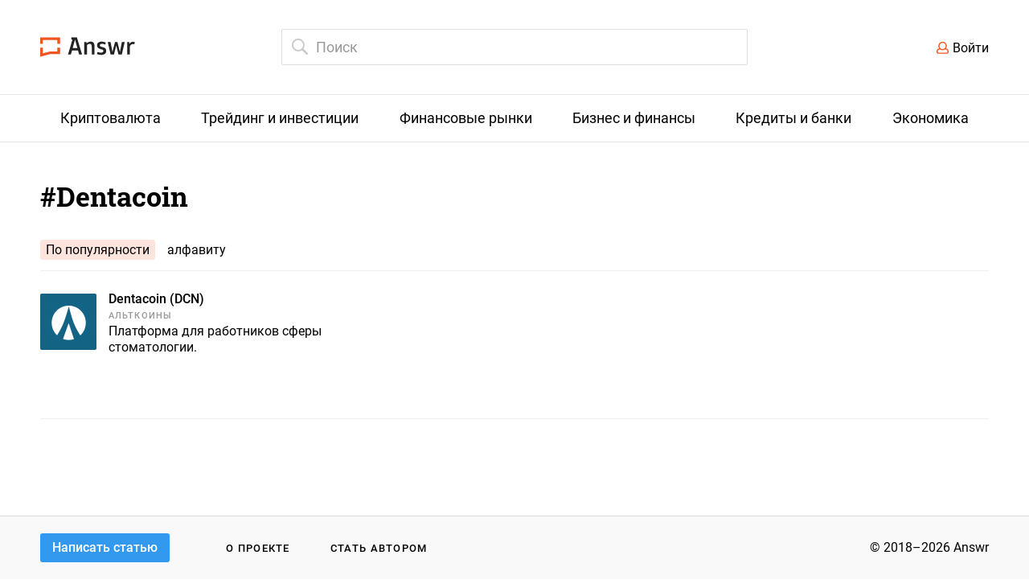

--- FILE ---
content_type: text/html; charset=UTF-8
request_url: https://answr.pro/tag/dentacoin/
body_size: 3721
content:

  <!DOCTYPE html>
  <html lang="ru">
  <head>
    <meta charset="UTF-8" />
    <meta name="viewport" content="width=1240">

              <meta name="description" content="Самые интересные и информационные статьи по тегу "Dentacoin"" />
      
    <meta property="og:locale" content="en_US" />
    <meta property="og:type" content="website" />
    <meta property="og:title" content="Результаты поиска по тегу "Dentacoin" &mdash; Answr " />

              <meta property="og:description" content="Самые интересные и информационные статьи по тегу "Dentacoin"" />
        <meta name="twitter:description" content="Самые интересные и информационные статьи по тегу "Dentacoin"" />
      

    <meta property="og:url" content="https://answr.pro/" />
    <meta property="og:site_name" content="Answr" />

              <meta property="og:image" content="https://answr.pro/wp-content/uploads/2018/06/logo_rgb-01-1440x295.png" />
        <meta property="og:image:secure_url"
              content="https://answr.pro/wp-content/uploads/2018/06/logo_rgb-01-1440x295.png" />
        <meta name="twitter:image" content="https://answr.pro/wp-content/uploads/2018/06/logo_rgb-01.png" />
      
    <meta name="twitter:card" content="summary_large_image" />
    <meta name="twitter:title" content="Результаты поиска по тегу "Dentacoin" &mdash; Answr " />

    <meta name="google-site-verification" content="sWywzz48QDRje7_yECkZVXU6QG1ieIdbqFq3kvTV1qE" />

    <meta name="yandex-verification" content="154b4f3f8e9853cc" />
      
    <link href="/images/favicon.ico" rel="shortcut icon" type="image/x-icon" />

    <title>Результаты поиска по тегу "Dentacoin" &mdash; Answr </title>

    <style>
      .coin_info-value {
        overflow: hidden;
        text-overflow: ellipsis;
      }

      .coin_content {
        margin-right: 20px;
      }
    </style>

      <link href="/dist/style.min.css" rel="stylesheet">
<link href="/react/cabinet/build/static/css/build.css" rel="stylesheet">  </head>
  <body role="document"
        class="category">

      <div class="index_top">
  <div class="wrap clear">

    <div class="index_top-logo">
      <a href="/">
        <img src="/images/logo.svg" alt="Answr.pro">
      </a>
    </div>

    <div class="index_top-search ">
      <form action="/search" class="js-search-form">
        <input id="search" class="index_search-input" type="search" name="query" placeholder="Поиск"
               autocomplete="off" value=""
               style="border-color: #ddd;">

        <div class="index_search-popup">
        </div>
      </form>
    </div>

    <div class="js-auth"></div>

    <script>
      if (localStorage.getItem('token')) {
        document.getElementsByClassName('js-auth')[0].innerHTML = '<a href="/cabinet" class="index_top-user"></a>';
      } else {
        document.getElementsByClassName('js-auth')[0].innerHTML = '<div class="index_top-login"><a href="#" class="js-open-login">Войти</a></div>';
      }
    </script>

  </div>
</div>

<div class="index_login-wrap show">
  <div class="index_login-background">
    <div class="index_login" id="react-auth_app">

    </div>
  </div>
</div>


    <nav class="index_menu">
  <ul class="wrap">
              <li >
                          <a class="index_menu-name" href="/category/cryptocurrency">
                <span>Криптовалюта</span>
              </a>
                      <ul class="index_submenu">
                              <li class="coins">
                  <a href="/coins/">Каталог криптовалют</a>
                </li>
                                            <li>
                  <a href="/category/bitcoin">Биткоин</a>
                </li>
                              <li>
                  <a href="/category/etherium">Эфир</a>
                </li>
                              <li>
                  <a href="/category/crypto-exchanges">Криптовалютные биржи</a>
                </li>
                              <li>
                  <a href="/category/crypto-investments">Инвестиции в криптовалюту</a>
                </li>
                              <li>
                  <a href="/category/ico">ICO</a>
                </li>
                              <li>
                  <a href="/category/altcoins">Альткоины</a>
                </li>
                              <li>
                  <a href="/category/crypto-trading">Торговля криптовалютой</a>
                </li>
                              <li>
                  <a href="/category/mining">Майнинг</a>
                </li>
                              <li>
                  <a href="/category/blokchain">Блокчейн</a>
                </li>
                        </ul>
        </li>
              <li >
                          <a class="index_menu-name" href="/category/trading-investment">
                <span>Трейдинг и инвестиции</span>
              </a>
                      <ul class="index_submenu">
                                            <li>
                  <a href="/category/easy-money">Easy Money</a>
                </li>
                              <li>
                  <a href="/category/trading">Трейдинг</a>
                </li>
                              <li>
                  <a href="/category/investment">Инвестиции</a>
                </li>
                        </ul>
        </li>
              <li >
                          <a class="index_menu-name" href="/category/finance-market">
                <span>Финансовые рынки</span>
              </a>
                      <ul class="index_submenu">
                                            <li>
                  <a href="/category/securities">Ценные бумаги</a>
                </li>
                              <li>
                  <a href="/category/markets-exchanges">Рынки и биржи</a>
                </li>
                              <li>
                  <a href="/category/trading-tools">Торговые инструменты</a>
                </li>
                        </ul>
        </li>
              <li >
                          <a class="index_menu-name" href="/category/business-finance">
                <span>Бизнес и финансы</span>
              </a>
                      <ul class="index_submenu">
                                            <li>
                  <a href="/category/commerce">Коммерция</a>
                </li>
                              <li>
                  <a href="/category/organization">Организации</a>
                </li>
                              <li>
                  <a href="/category/join-stock">Акционерные общества</a>
                </li>
                              <li>
                  <a href="/category/accounting">Отчетность</a>
                </li>
                              <li>
                  <a href="/category/taxes">Налоги и сборы</a>
                </li>
                        </ul>
        </li>
              <li >
                          <a class="index_menu-name" href="/category/loans-banks">
                <span>Кредиты и банки</span>
              </a>
                      <ul class="index_submenu">
                                            <li>
                  <a href="/category/financial-institutions">Финансовые учреждения</a>
                </li>
                              <li>
                  <a href="/category/deposits">Депозиты</a>
                </li>
                              <li>
                  <a href="/category/credits">Кредиты</a>
                </li>
                        </ul>
        </li>
              <li >
                          <a class="index_menu-name" href="/category/economy">
                <span>Экономика</span>
              </a>
                      <ul class="index_submenu">
                                            <li>
                  <a href="/category/public-finance">Государственные финансы</a>
                </li>
                              <li>
                  <a href="/category/economic-science">Экономическая наука</a>
                </li>
                        </ul>
        </li>
        </ul>
</nav>
  
<div class="index_content category_wrap wrap">
  <div class="category_parent clear">
    <div class="category_parent-header">
      <h1 class="category_parent-name">#Dentacoin</h1>

        
        
                  <ul class="category_sort">
                              <li class="active">По популярности</li>
                <li><a href="?sort=alphabet">алфавиту</a></li>
                        </ul>
            </div>

        </div>

    
          <div class="category_children">
        <div class="category_child">
          <ul class="category_articles category_articles-v1">
                                <li class="category_article">

    <a class="category_article-img" href="/articles/1435-dentacoin-dcn/">
                    <img src="https://answr.pro/uploads/posts/eh/vu/EHVunBtHolYksnscLnc8Mr5SO9GoSCma_70_70.jpg" alt="Dentacoin (DCN)"
                 srcset="https://answr.pro/uploads/posts/eh/vu/EHVunBtHolYksnscLnc8Mr5SO9GoSCma_140_140.jpg 2x">
            </a>

  <p class="category_article-name">
    <a href="/articles/1435-dentacoin-dcn/">Dentacoin (DCN)</a>
  </p>

          <p class="category_article-category">
        <a href="/category/altcoins">Альткоины</a>
      </p>
    
          <p class="category_article-desc hyphenate">Платформа для работников сферы стоматологии.</p>
    </li>                        </ul>
            <div class="pagination-hr">

            </div>
                    </div>
      </div>
    </div>

  <footer class="index_footer">
    <div class="wrap clear">
        <div class="index_footer-button"></div>

        <script>
            (function () {
                function parseJwt(token) {
                    var base64Url = token.split('.')[1];
                    var base64 = base64Url.replace(/-/g, '+').replace(/_/g, '/');
                    var jsonPayload = decodeURIComponent(atob(base64).split('').map(function (c) {
                        return '%' + ('00' + c.charCodeAt(0).toString(16)).slice(-2);
                    }).join(''));

                    return JSON.parse(jsonPayload);
                };

                if (!localStorage.getItem('token')) {
                    document.getElementsByClassName('index_footer-button')[0].innerHTML = '<a href="#" class="js-open-login">Написать статью</a>';
                } else {
                    const data = parseJwt(localStorage.getItem('token'));
                    document.getElementsByClassName('index_footer-button')[0].innerHTML = '<a href="' + (!data.is_author ? '/cabinet/topics/' : '/cabinet/topics/') + '">Написать статью</a>';
                }
            })();
        </script>

        <div class="index_footer-links">
            <ul>
                <li><a href="/about">О проекте</a></li>
                <li><a href="/authors/">Стать автором</a></li>
            </ul>
        </div>
        <div class="index_footer-copyright">&copy; 2018–2026 Answr</div>
    </div>
</footer>

<!-- Global site tag (gtag.js) - Google Analytics -->
<script src="https://www.googletagmanager.com/gtag/js?id=UA-119817846-1"></script>
<script src="https://cdn.jsdelivr.net/npm/evil-icons@1.9.0/assets/evil-icons.min.js"></script>
<script>
    window.dataLayer = window.dataLayer || [];

    function gtag() {
        dataLayer.push(arguments);
    }

    gtag('js', new Date());
    gtag('config', 'UA-119817846-1');
</script>

<!-- Yandex.Metrika counter -->
<script type="text/javascript">
    (function (m, e, t, r, i, k, a) {
        m[i] = m[i] || function () {
            (m[i].a = m[i].a || []).push(arguments)
        };
        m[i].l = 1 * new Date();
        k = e.createElement(t), a = e.getElementsByTagName(t)[0], k.async = 1, k.src = r, a.parentNode.insertBefore(k, a)
    })
    (window, document, "script", "https://mc.yandex.ru/metrika/tag.js", "ym");

    ym(48999344, "init", {
        clickmap: true,
        trackLinks: true,
        accurateTrackBounce: true,
        webvisor: true
    });
</script>
<noscript>
    <div><img src="https://mc.yandex.ru/watch/48999344" style="position:absolute; left:-9999px;" alt=""/></div>
</noscript>
<!-- /Yandex.Metrika counter -->

<script>
    setTimeout(function () {
        var el = document.createElement('script');
        el.src = 'https://visit-collector.unitedtraders.com/api/v1/scripts/tag-min.js';
        el.type = 'text/javascript';
        document.head.appendChild(el);
    }, 1000);
</script>  <script src="/js/tinymce/tinymce.min.js"></script>
<script src="/js/tinymce/my/tinymce-charactercount.plugin.js"></script>
<script src="/js/tinymce/my/tinymce-moneycount.plugin.js"></script>
<script src="/dist/bundle.min.js"></script>
<script src="/js/answr-crypto-table.js"></script>
<script src="/react/auth/build/static/js/bundle.js?v=7"></script>
<script src="/react/cabinet/build/static/js/bundle.js?v=13"></script>
<script src="/js/bookmarks.js"></script></body>
  </html>


--- FILE ---
content_type: application/javascript
request_url: https://answr.pro/js/tinymce/tinymce.min.js
body_size: 130133
content:
// 4.7.11 (2018-04-11)
!function(){"use strict";var e,t,n,r,o,i,a,u,s,c,l,f,d,m,p,g,h,v=function(e){return function(){return e}},V={noop:function(){for(var e=[],t=0;t<arguments.length;t++)e[t]=arguments[t]},noarg:function(n){return function(){for(var e=[],t=0;t<arguments.length;t++)e[t]=arguments[t];return n()}},compose:function(n,r){return function(){for(var e=[],t=0;t<arguments.length;t++)e[t]=arguments[t];return n(r.apply(null,arguments))}},constant:v,identity:function(e){return e},tripleEquals:function(e,t){return e===t},curry:function(i){for(var e=[],t=1;t<arguments.length;t++)e[t-1]=arguments[t];for(var a=new Array(arguments.length-1),n=1;n<arguments.length;n++)a[n-1]=arguments[n];return function(){for(var e=[],t=0;t<arguments.length;t++)e[t]=arguments[t];for(var n=new Array(arguments.length),r=0;r<n.length;r++)n[r]=arguments[r];var o=a.concat(n);return i.apply(null,o)}},not:function(n){return function(){for(var e=[],t=0;t<arguments.length;t++)e[t]=arguments[t];return!n.apply(null,arguments)}},die:function(e){return function(){throw new Error(e)}},apply:function(e){return e()},call:function(e){e()},never:v(!1),always:v(!0)},y=V.never,b=V.always,C=function(){return x},x=(r={fold:function(e,t){return e()},is:y,isSome:y,isNone:b,getOr:n=function(e){return e},getOrThunk:t=function(e){return e()},getOrDie:function(e){throw new Error(e||"error: getOrDie called on none.")},or:n,orThunk:t,map:C,ap:C,each:function(){},bind:C,flatten:C,exists:y,forall:b,filter:C,equals:e=function(e){return e.isNone()},equals_:e,toArray:function(){return[]},toString:V.constant("none()")},Object.freeze&&Object.freeze(r),r),w=function(n){var e=function(){return n},t=function(){return o},r=function(e){return e(n)},o={fold:function(e,t){return t(n)},is:function(e){return n===e},isSome:b,isNone:y,getOr:e,getOrThunk:e,getOrDie:e,or:t,orThunk:t,map:function(e){return w(e(n))},ap:function(e){return e.fold(C,function(e){return w(e(n))})},each:function(e){e(n)},bind:r,flatten:e,exists:r,forall:r,filter:function(e){return e(n)?o:x},equals:function(e){return e.is(n)},equals_:function(e,t){return e.fold(y,function(e){return t(n,e)})},toArray:function(){return[n]},toString:function(){return"some("+n+")"}};return o},A={some:w,none:C,from:function(e){return null===e||e===undefined?x:w(e)}},N=function(t){return function(e){return function(e){if(null===e)return"null";var t=typeof e;return"object"===t&&Array.prototype.isPrototypeOf(e)?"array":"object"===t&&String.prototype.isPrototypeOf(e)?"string":t}(e)===t}},E={isString:N("string"),isObject:N("object"),isArray:N("array"),isNull:N("null"),isBoolean:N("boolean"),isUndefined:N("undefined"),isFunction:N("function"),isNumber:N("number")},S=(o=Array.prototype.indexOf)===undefined?function(e,t){return O(e,t)}:function(e,t){return o.call(e,t)},k=function(e,t){return-1<S(e,t)},T=function(e,t){for(var n=e.length,r=new Array(n),o=0;o<n;o++){var i=e[o];r[o]=t(i,o,e)}return r},R=function(e,t){for(var n=0,r=e.length;n<r;n++)t(e[n],n,e)},B=function(e,t){for(var n=e.length-1;0<=n;n--)t(e[n],n,e)},_=function(e,t){for(var n=[],r=0,o=e.length;r<o;r++){var i=e[r];t(i,r,e)&&n.push(i)}return n},D=function(e,t){for(var n=0,r=e.length;n<r;n++)if(t(e[n],n,e))return A.some(n);return A.none()},O=function(e,t){for(var n=0,r=e.length;n<r;++n)if(e[n]===t)return n;return-1},P=Array.prototype.push,L=function(e){for(var t=[],n=0,r=e.length;n<r;++n){if(!Array.prototype.isPrototypeOf(e[n]))throw new Error("Arr.flatten item "+n+" was not an array, input: "+e);P.apply(t,e[n])}return t},I=function(e,t){for(var n=0,r=e.length;n<r;++n)if(!0!==t(e[n],n,e))return!1;return!0},M=Array.prototype.slice,F=E.isFunction(Array.from)?Array.from:function(e){return M.call(e)},H={map:T,each:R,eachr:B,partition:function(e,t){for(var n=[],r=[],o=0,i=e.length;o<i;o++){var a=e[o];(t(a,o,e)?n:r).push(a)}return{pass:n,fail:r}},filter:_,groupBy:function(e,t){if(0===e.length)return[];for(var n=t(e[0]),r=[],o=[],i=0,a=e.length;i<a;i++){var u=e[i],s=t(u);s!==n&&(r.push(o),o=[]),n=s,o.push(u)}return 0!==o.length&&r.push(o),r},indexOf:function(e,t){var n=S(e,t);return-1===n?A.none():A.some(n)},foldr:function(e,t,n){return B(e,function(e){n=t(n,e)}),n},foldl:function(e,t,n){return R(e,function(e){n=t(n,e)}),n},find:function(e,t){for(var n=0,r=e.length;n<r;n++){var o=e[n];if(t(o,n,e))return A.some(o)}return A.none()},findIndex:D,flatten:L,bind:function(e,t){var n=T(e,t);return L(n)},forall:I,exists:function(e,t){return D(e,t).isSome()},contains:k,equal:function(e,n){return e.length===n.length&&I(e,function(e,t){return e===n[t]})},reverse:function(e){var t=M.call(e,0);return t.reverse(),t},chunk:function(e,t){for(var n=[],r=0;r<e.length;r+=t){var o=e.slice(r,r+t);n.push(o)}return n},difference:function(e,t){return _(e,function(e){return!k(t,e)})},mapToObject:function(e,t){for(var n={},r=0,o=e.length;r<o;r++){var i=e[r];n[String(i)]=t(i,r)}return n},pure:function(e){return[e]},sort:function(e,t){var n=M.call(e,0);return n.sort(t),n},range:function(e,t){for(var n=[],r=0;r<e;r++)n.push(t(r));return n},head:function(e){return 0===e.length?A.none():A.some(e[0])},last:function(e){return 0===e.length?A.none():A.some(e[e.length-1])},from:F},z="undefined"!=typeof window?window:Function("return this;")(),U=function(e,t){for(var n=t!==undefined&&null!==t?t:z,r=0;r<e.length&&n!==undefined&&null!==n;++r)n=n[e[r]];return n},q=function(e,t){var n=e.split(".");return U(n,t)},j={getOrDie:function(e,t){var n=q(e,t);if(n===undefined||null===n)throw e+" not available on this browser";return n}},$=function(){return j.getOrDie("URL")},W={createObjectURL:function(e){return $().createObjectURL(e)},revokeObjectURL:function(e){$().revokeObjectURL(e)}},K=navigator,X=K.userAgent,Y=function(e){return"matchMedia"in window&&matchMedia(e).matches};d=/Android/.test(X),a=(a=!(i=/WebKit/.test(X))&&/MSIE/gi.test(X)&&/Explorer/gi.test(K.appName))&&/MSIE (\w+)\./.exec(X)[1],u=-1!==X.indexOf("Trident/")&&(-1!==X.indexOf("rv:")||-1!==K.appName.indexOf("Netscape"))&&11,s=-1!==X.indexOf("Edge/")&&!a&&!u&&12,a=a||u||s,c=!i&&!u&&/Gecko/.test(X),l=-1!==X.indexOf("Mac"),f=/(iPad|iPhone)/.test(X),m="FormData"in window&&"FileReader"in window&&"URL"in window&&!!W.createObjectURL,p=Y("only screen and (max-device-width: 480px)")&&(d||f),g=Y("only screen and (min-width: 800px)")&&(d||f),h=-1!==X.indexOf("Windows Phone"),s&&(i=!1);var G,J,Q,Z,ee,te,ne,re,oe,ie,ae,ue,se,ce,le,fe,de,me,pe,ge={opera:!1,webkit:i,ie:a,gecko:c,mac:l,iOS:f,android:d,contentEditable:!f||m||534<=parseInt(X.match(/AppleWebKit\/(\d*)/)[1],10),transparentSrc:"[data-uri]",caretAfter:8!==a,range:window.getSelection&&"Range"in window,documentMode:a&&!s?document.documentMode||7:10,fileApi:m,ceFalse:!1===a||8<a,cacheSuffix:null,container:null,overrideViewPort:null,experimentalShadowDom:!1,canHaveCSP:!1===a||11<a,desktop:!p&&!g,windowsPhone:h},he=window.Promise?window.Promise:function(){function r(e,t){return function(){e.apply(t,arguments)}}var e=Array.isArray||function(e){return"[object Array]"===Object.prototype.toString.call(e)},i=function(e){if("object"!=typeof this)throw new TypeError("Promises must be constructed via new");if("function"!=typeof e)throw new TypeError("not a function");this._state=null,this._value=null,this._deferreds=[],l(e,r(o,this),r(u,this))},t=i.immediateFn||"function"==typeof setImmediate&&setImmediate||function(e){setTimeout(e,1)};function a(r){var o=this;null!==this._state?t(function(){var e=o._state?r.onFulfilled:r.onRejected;if(null!==e){var t;try{t=e(o._value)}catch(n){return void r.reject(n)}r.resolve(t)}else(o._state?r.resolve:r.reject)(o._value)}):this._deferreds.push(r)}function o(e){try{if(e===this)throw new TypeError("A promise cannot be resolved with itself.");if(e&&("object"==typeof e||"function"==typeof e)){var t=e.then;if("function"==typeof t)return void l(r(t,e),r(o,this),r(u,this))}this._state=!0,this._value=e,s.call(this)}catch(n){u.call(this,n)}}function u(e){this._state=!1,this._value=e,s.call(this)}function s(){for(var e=0,t=this._deferreds.length;e<t;e++)a.call(this,this._deferreds[e]);this._deferreds=null}function c(e,t,n,r){this.onFulfilled="function"==typeof e?e:null,this.onRejected="function"==typeof t?t:null,this.resolve=n,this.reject=r}function l(e,t,n){var r=!1;try{e(function(e){r||(r=!0,t(e))},function(e){r||(r=!0,n(e))})}catch(o){if(r)return;r=!0,n(o)}}return i.prototype["catch"]=function(e){return this.then(null,e)},i.prototype.then=function(n,r){var o=this;return new i(function(e,t){a.call(o,new c(n,r,e,t))})},i.all=function(){var s=Array.prototype.slice.call(1===arguments.length&&e(arguments[0])?arguments[0]:arguments);return new i(function(o,i){if(0===s.length)return o([]);var a=s.length;function u(t,e){try{if(e&&("object"==typeof e||"function"==typeof e)){var n=e.then;if("function"==typeof n)return void n.call(e,function(e){u(t,e)},i)}s[t]=e,0==--a&&o(s)}catch(r){i(r)}}for(var e=0;e<s.length;e++)u(e,s[e])})},i.resolve=function(t){return t&&"object"==typeof t&&t.constructor===i?t:new i(function(e){e(t)})},i.reject=function(n){return new i(function(e,t){t(n)})},i.race=function(o){return new i(function(e,t){for(var n=0,r=o.length;n<r;n++)o[n].then(e,t)})},i}(),ve=function(e,t){return"number"!=typeof t&&(t=0),setTimeout(e,t)},ye=function(e,t){return"number"!=typeof t&&(t=1),setInterval(e,t)},be=function(t,n){var r,e;return(e=function(){var e=arguments;clearTimeout(r),r=ve(function(){t.apply(this,e)},n)}).stop=function(){clearTimeout(r)},e},Ce={requestAnimationFrame:function(e,t){G?G.then(e):G=new he(function(e){t||(t=document.body),function(e,t){var n,r=window.requestAnimationFrame,o=["ms","moz","webkit"];for(n=0;n<o.length&&!r;n++)r=window[o[n]+"RequestAnimationFrame"];r||(r=function(e){window.setTimeout(e,0)}),r(e,t)}(e,t)}).then(e)},setTimeout:ve,setInterval:ye,setEditorTimeout:function(e,t,n){return ve(function(){e.removed||t()},n)},setEditorInterval:function(e,t,n){var r;return r=ye(function(){e.removed?clearInterval(r):t()},n)},debounce:be,throttle:be,clearInterval:function(e){return clearInterval(e)},clearTimeout:function(e){return clearTimeout(e)}},xe=/^(?:mouse|contextmenu)|click/,we={keyLocation:1,layerX:1,layerY:1,returnValue:1,webkitMovementX:1,webkitMovementY:1,keyIdentifier:1},Ne=function(){return!1},Ee=function(){return!0},Se=function(e,t,n,r){e.addEventListener?e.addEventListener(t,n,r||!1):e.attachEvent&&e.attachEvent("on"+t,n)},ke=function(e,t,n,r){e.removeEventListener?e.removeEventListener(t,n,r||!1):e.detachEvent&&e.detachEvent("on"+t,n)},Te=function(e,t){var n,r,o,i,a,u,s=t||{};for(n in e)we[n]||(s[n]=e[n]);if(s.target||(s.target=s.srcElement||document),ge.experimentalShadowDom&&(s.target=(r=e,o=s.target,a=o,(i=r.path)&&0<i.length&&(a=i[0]),r.composedPath&&(i=r.composedPath())&&0<i.length&&(a=i[0]),a)),e&&xe.test(e.type)&&e.pageX===undefined&&e.clientX!==undefined){var c=s.target.ownerDocument||document,l=c.documentElement,f=c.body;s.pageX=e.clientX+(l&&l.scrollLeft||f&&f.scrollLeft||0)-(l&&l.clientLeft||f&&f.clientLeft||0),s.pageY=e.clientY+(l&&l.scrollTop||f&&f.scrollTop||0)-(l&&l.clientTop||f&&f.clientTop||0)}return s.preventDefault=function(){s.isDefaultPrevented=Ee,e&&(e.preventDefault?e.preventDefault():e.returnValue=!1)},s.stopPropagation=function(){s.isPropagationStopped=Ee,e&&(e.stopPropagation?e.stopPropagation():e.cancelBubble=!0)},!(s.stopImmediatePropagation=function(){s.isImmediatePropagationStopped=Ee,s.stopPropagation()})==((u=s).isDefaultPrevented===Ee||u.isDefaultPrevented===Ne)&&(s.isDefaultPrevented=Ne,s.isPropagationStopped=Ne,s.isImmediatePropagationStopped=Ne),"undefined"==typeof s.metaKey&&(s.metaKey=!1),s},Ae=function(e,t,n){var r=e.document,o={type:"ready"};if(n.domLoaded)t(o);else{var i=function(){return"complete"===r.readyState||"interactive"===r.readyState&&r.body},a=function(){n.domLoaded||(n.domLoaded=!0,t(o))},u=function(){i()&&(ke(r,"readystatechange",u),a())},s=function(){try{r.documentElement.doScroll("left")}catch(e){return void Ce.setTimeout(s)}a()};!r.addEventListener||ge.ie&&ge.ie<11?(Se(r,"readystatechange",u),r.documentElement.doScroll&&e.self===e.top&&s()):i()?a():Se(e,"DOMContentLoaded",a),Se(e,"load",a)}},Re=function(){var m,p,g,h,v,y=this,b={};p="mce-data-"+(+new Date).toString(32),h="onmouseenter"in document.documentElement,g="onfocusin"in document.documentElement,v={mouseenter:"mouseover",mouseleave:"mouseout"},m=1,y.domLoaded=!1,y.events=b;var C=function(e,t){var n,r,o,i,a=b[t];if(n=a&&a[e.type])for(r=0,o=n.length;r<o;r++)if((i=n[r])&&!1===i.func.call(i.scope,e)&&e.preventDefault(),e.isImmediatePropagationStopped())return};y.bind=function(e,t,n,r){var o,i,a,u,s,c,l,f=window,d=function(e){C(Te(e||f.event),o)};if(e&&3!==e.nodeType&&8!==e.nodeType){for(e[p]?o=e[p]:(o=m++,e[p]=o,b[o]={}),r=r||e,a=(t=t.split(" ")).length;a--;)c=d,s=l=!1,"DOMContentLoaded"===(u=t[a])&&(u="ready"),y.domLoaded&&"ready"===u&&"complete"===e.readyState?n.call(r,Te({type:u})):(h||(s=v[u])&&(c=function(e){var t,n;if(t=e.currentTarget,(n=e.relatedTarget)&&t.contains)n=t.contains(n);else for(;n&&n!==t;)n=n.parentNode;n||((e=Te(e||f.event)).type="mouseout"===e.type?"mouseleave":"mouseenter",e.target=t,C(e,o))}),g||"focusin"!==u&&"focusout"!==u||(l=!0,s="focusin"===u?"focus":"blur",c=function(e){(e=Te(e||f.event)).type="focus"===e.type?"focusin":"focusout",C(e,o)}),(i=b[o][u])?"ready"===u&&y.domLoaded?n({type:u}):i.push({func:n,scope:r}):(b[o][u]=i=[{func:n,scope:r}],i.fakeName=s,i.capture=l,i.nativeHandler=c,"ready"===u?Ae(e,c,y):Se(e,s||u,c,l)));return e=i=0,n}},y.unbind=function(e,t,n){var r,o,i,a,u,s;if(!e||3===e.nodeType||8===e.nodeType)return y;if(r=e[p]){if(s=b[r],t){for(i=(t=t.split(" ")).length;i--;)if(o=s[u=t[i]]){if(n)for(a=o.length;a--;)if(o[a].func===n){var c=o.nativeHandler,l=o.fakeName,f=o.capture;(o=o.slice(0,a).concat(o.slice(a+1))).nativeHandler=c,o.fakeName=l,o.capture=f,s[u]=o}n&&0!==o.length||(delete s[u],ke(e,o.fakeName||u,o.nativeHandler,o.capture))}}else{for(u in s)o=s[u],ke(e,o.fakeName||u,o.nativeHandler,o.capture);s={}}for(u in s)return y;delete b[r];try{delete e[p]}catch(d){e[p]=null}}return y},y.fire=function(e,t,n){var r;if(!e||3===e.nodeType||8===e.nodeType)return y;for((n=Te(null,n)).type=t,n.target=e;(r=e[p])&&C(n,r),(e=e.parentNode||e.ownerDocument||e.defaultView||e.parentWindow)&&!n.isPropagationStopped(););return y},y.clean=function(e){var t,n,r=y.unbind;if(!e||3===e.nodeType||8===e.nodeType)return y;if(e[p]&&r(e),e.getElementsByTagName||(e=e.document),e&&e.getElementsByTagName)for(r(e),t=(n=e.getElementsByTagName("*")).length;t--;)(e=n[t])[p]&&r(e);return y},y.destroy=function(){b={}},y.cancel=function(e){return e&&(e.preventDefault(),e.stopImmediatePropagation()),!1}};Re.Event=new Re,Re.Event.bind(window,"ready",function(){});var Be="sizzle"+-new Date,_e=window.document,De=0,Oe=0,Pe=mt(),Le=mt(),Ie=mt(),Me=function(e,t){return e===t&&(ue=!0),0},Fe=typeof undefined,ze=1<<31,Ue={}.hasOwnProperty,qe=[],Ve=qe.pop,He=qe.push,je=qe.push,$e=qe.slice,We=qe.indexOf||function(e){for(var t=0,n=this.length;t<n;t++)if(this[t]===e)return t;return-1},Ke="[\\x20\\t\\r\\n\\f]",Xe="(?:\\\\.|[\\w-]|[^\\x00-\\xa0])+",Ye="\\["+Ke+"*("+Xe+")(?:"+Ke+"*([*^$|!~]?=)"+Ke+"*(?:'((?:\\\\.|[^\\\\'])*)'|\"((?:\\\\.|[^\\\\\"])*)\"|("+Xe+"))|)"+Ke+"*\\]",Ge=":("+Xe+")(?:\\((('((?:\\\\.|[^\\\\'])*)'|\"((?:\\\\.|[^\\\\\"])*)\")|((?:\\\\.|[^\\\\()[\\]]|"+Ye+")*)|.*)\\)|)",Je=new RegExp("^"+Ke+"+|((?:^|[^\\\\])(?:\\\\.)*)"+Ke+"+$","g"),Qe=new RegExp("^"+Ke+"*,"+Ke+"*"),Ze=new RegExp("^"+Ke+"*([>+~]|"+Ke+")"+Ke+"*"),et=new RegExp("="+Ke+"*([^\\]'\"]*?)"+Ke+"*\\]","g"),tt=new RegExp(Ge),nt=new RegExp("^"+Xe+"$"),rt={ID:new RegExp("^#("+Xe+")"),CLASS:new RegExp("^\\.("+Xe+")"),TAG:new RegExp("^("+Xe+"|[*])"),ATTR:new RegExp("^"+Ye),PSEUDO:new RegExp("^"+Ge),CHILD:new RegExp("^:(only|first|last|nth|nth-last)-(child|of-type)(?:\\("+Ke+"*(even|odd|(([+-]|)(\\d*)n|)"+Ke+"*(?:([+-]|)"+Ke+"*(\\d+)|))"+Ke+"*\\)|)","i"),bool:new RegExp("^(?:checked|selected|async|autofocus|autoplay|controls|defer|disabled|hidden|ismap|loop|multiple|open|readonly|required|scoped)$","i"),needsContext:new RegExp("^"+Ke+"*[>+~]|:(even|odd|eq|gt|lt|nth|first|last)(?:\\("+Ke+"*((?:-\\d)?\\d*)"+Ke+"*\\)|)(?=[^-]|$)","i")},ot=/^(?:input|select|textarea|button)$/i,it=/^h\d$/i,at=/^[^{]+\{\s*\[native \w/,ut=/^(?:#([\w-]+)|(\w+)|\.([\w-]+))$/,st=/[+~]/,ct=/'|\\/g,lt=new RegExp("\\\\([\\da-f]{1,6}"+Ke+"?|("+Ke+")|.)","ig"),ft=function(e,t,n){var r="0x"+t-65536;return r!=r||n?t:r<0?String.fromCharCode(r+65536):String.fromCharCode(r>>10|55296,1023&r|56320)};try{je.apply(qe=$e.call(_e.childNodes),_e.childNodes),qe[_e.childNodes.length].nodeType}catch(Zx){je={apply:qe.length?function(e,t){He.apply(e,$e.call(t))}:function(e,t){for(var n=e.length,r=0;e[n++]=t[r++];);e.length=n-1}}}var dt=function(e,t,n,r){var o,i,a,u,s,c,l,f,d,m;if((t?t.ownerDocument||t:_e)!==ce&&se(t),n=n||[],!e||"string"!=typeof e)return n;if(1!==(u=(t=t||ce).nodeType)&&9!==u)return[];if(fe&&!r){if(o=ut.exec(e))if(a=o[1]){if(9===u){if(!(i=t.getElementById(a))||!i.parentNode)return n;if(i.id===a)return n.push(i),n}else if(t.ownerDocument&&(i=t.ownerDocument.getElementById(a))&&pe(t,i)&&i.id===a)return n.push(i),n}else{if(o[2])return je.apply(n,t.getElementsByTagName(e)),n;if((a=o[3])&&Q.getElementsByClassName)return je.apply(n,t.getElementsByClassName(a)),n}if(Q.qsa&&(!de||!de.test(e))){if(f=l=Be,d=t,m=9===u&&e,1===u&&"object"!==t.nodeName.toLowerCase()){for(c=ne(e),(l=t.getAttribute("id"))?f=l.replace(ct,"\\$&"):t.setAttribute("id",f),f="[id='"+f+"'] ",s=c.length;s--;)c[s]=f+xt(c[s]);d=st.test(e)&&bt(t.parentNode)||t,m=c.join(",")}if(m)try{return je.apply(n,d.querySelectorAll(m)),n}catch(p){}finally{l||t.removeAttribute("id")}}}return oe(e.replace(Je,"$1"),t,n,r)};function mt(){var r=[];return function e(t,n){return r.push(t+" ")>Z.cacheLength&&delete e[r.shift()],e[t+" "]=n}}function pt(e){return e[Be]=!0,e}function gt(e,t){var n=t&&e,r=n&&1===e.nodeType&&1===t.nodeType&&(~t.sourceIndex||ze)-(~e.sourceIndex||ze);if(r)return r;if(n)for(;n=n.nextSibling;)if(n===t)return-1;return e?1:-1}function ht(t){return function(e){return"input"===e.nodeName.toLowerCase()&&e.type===t}}function vt(n){return function(e){var t=e.nodeName.toLowerCase();return("input"===t||"button"===t)&&e.type===n}}function yt(a){return pt(function(i){return i=+i,pt(function(e,t){for(var n,r=a([],e.length,i),o=r.length;o--;)e[n=r[o]]&&(e[n]=!(t[n]=e[n]))})})}function bt(e){return e&&typeof e.getElementsByTagName!==Fe&&e}for(J in Q=dt.support={},te=dt.isXML=function(e){var t=e&&(e.ownerDocument||e).documentElement;return!!t&&"HTML"!==t.nodeName},se=dt.setDocument=function(e){var t,s=e?e.ownerDocument||e:_e,n=s.defaultView;return s!==ce&&9===s.nodeType&&s.documentElement?(le=(ce=s).documentElement,fe=!te(s),n&&n!==function(e){try{return e.top}catch(t){}return null}(n)&&(n.addEventListener?n.addEventListener("unload",function(){se()},!1):n.attachEvent&&n.attachEvent("onunload",function(){se()})),Q.attributes=!0,Q.getElementsByTagName=!0,Q.getElementsByClassName=at.test(s.getElementsByClassName),Q.getById=!0,Z.find.ID=function(e,t){if(typeof t.getElementById!==Fe&&fe){var n=t.getElementById(e);return n&&n.parentNode?[n]:[]}},Z.filter.ID=function(e){var t=e.replace(lt,ft);return function(e){return e.getAttribute("id")===t}},Z.find.TAG=Q.getElementsByTagName?function(e,t){if(typeof t.getElementsByTagName!==Fe)return t.getElementsByTagName(e)}:function(e,t){var n,r=[],o=0,i=t.getElementsByTagName(e);if("*"===e){for(;n=i[o++];)1===n.nodeType&&r.push(n);return r}return i},Z.find.CLASS=Q.getElementsByClassName&&function(e,t){if(fe)return t.getElementsByClassName(e)},me=[],de=[],Q.disconnectedMatch=!0,de=de.length&&new RegExp(de.join("|")),me=me.length&&new RegExp(me.join("|")),t=at.test(le.compareDocumentPosition),pe=t||at.test(le.contains)?function(e,t){var n=9===e.nodeType?e.documentElement:e,r=t&&t.parentNode;return e===r||!(!r||1!==r.nodeType||!(n.contains?n.contains(r):e.compareDocumentPosition&&16&e.compareDocumentPosition(r)))}:function(e,t){if(t)for(;t=t.parentNode;)if(t===e)return!0;return!1},Me=t?function(e,t){if(e===t)return ue=!0,0;var n=!e.compareDocumentPosition-!t.compareDocumentPosition;return n||(1&(n=(e.ownerDocument||e)===(t.ownerDocument||t)?e.compareDocumentPosition(t):1)||!Q.sortDetached&&t.compareDocumentPosition(e)===n?e===s||e.ownerDocument===_e&&pe(_e,e)?-1:t===s||t.ownerDocument===_e&&pe(_e,t)?1:ae?We.call(ae,e)-We.call(ae,t):0:4&n?-1:1)}:function(e,t){if(e===t)return ue=!0,0;var n,r=0,o=e.parentNode,i=t.parentNode,a=[e],u=[t];if(!o||!i)return e===s?-1:t===s?1:o?-1:i?1:ae?We.call(ae,e)-We.call(ae,t):0;if(o===i)return gt(e,t);for(n=e;n=n.parentNode;)a.unshift(n);for(n=t;n=n.parentNode;)u.unshift(n);for(;a[r]===u[r];)r++;return r?gt(a[r],u[r]):a[r]===_e?-1:u[r]===_e?1:0},s):ce},dt.matches=function(e,t){return dt(e,null,null,t)},dt.matchesSelector=function(e,t){if((e.ownerDocument||e)!==ce&&se(e),t=t.replace(et,"='$1']"),Q.matchesSelector&&fe&&(!me||!me.test(t))&&(!de||!de.test(t)))try{var n=(void 0).call(e,t);if(n||Q.disconnectedMatch||e.document&&11!==e.document.nodeType)return n}catch(Zx){}return 0<dt(t,ce,null,[e]).length},dt.contains=function(e,t){return(e.ownerDocument||e)!==ce&&se(e),pe(e,t)},dt.attr=function(e,t){(e.ownerDocument||e)!==ce&&se(e);var n=Z.attrHandle[t.toLowerCase()],r=n&&Ue.call(Z.attrHandle,t.toLowerCase())?n(e,t,!fe):undefined;return r!==undefined?r:Q.attributes||!fe?e.getAttribute(t):(r=e.getAttributeNode(t))&&r.specified?r.value:null},dt.error=function(e){throw new Error("Syntax error, unrecognized expression: "+e)},dt.uniqueSort=function(e){var t,n=[],r=0,o=0;if(ue=!Q.detectDuplicates,ae=!Q.sortStable&&e.slice(0),e.sort(Me),ue){for(;t=e[o++];)t===e[o]&&(r=n.push(o));for(;r--;)e.splice(n[r],1)}return ae=null,e},ee=dt.getText=function(e){var t,n="",r=0,o=e.nodeType;if(o){if(1===o||9===o||11===o){if("string"==typeof e.textContent)return e.textContent;for(e=e.firstChild;e;e=e.nextSibling)n+=ee(e)}else if(3===o||4===o)return e.nodeValue}else for(;t=e[r++];)n+=ee(t);return n},(Z=dt.selectors={cacheLength:50,createPseudo:pt,match:rt,attrHandle:{},find:{},relative:{">":{dir:"parentNode",first:!0}," ":{dir:"parentNode"},"+":{dir:"previousSibling",first:!0},"~":{dir:"previousSibling"}},preFilter:{ATTR:function(e){return e[1]=e[1].replace(lt,ft),e[3]=(e[3]||e[4]||e[5]||"").replace(lt,ft),"~="===e[2]&&(e[3]=" "+e[3]+" "),e.slice(0,4)},CHILD:function(e){return e[1]=e[1].toLowerCase(),"nth"===e[1].slice(0,3)?(e[3]||dt.error(e[0]),e[4]=+(e[4]?e[5]+(e[6]||1):2*("even"===e[3]||"odd"===e[3])),e[5]=+(e[7]+e[8]||"odd"===e[3])):e[3]&&dt.error(e[0]),e},PSEUDO:function(e){var t,n=!e[6]&&e[2];return rt.CHILD.test(e[0])?null:(e[3]?e[2]=e[4]||e[5]||"":n&&tt.test(n)&&(t=ne(n,!0))&&(t=n.indexOf(")",n.length-t)-n.length)&&(e[0]=e[0].slice(0,t),e[2]=n.slice(0,t)),e.slice(0,3))}},filter:{TAG:function(e){var t=e.replace(lt,ft).toLowerCase();return"*"===e?function(){return!0}:function(e){return e.nodeName&&e.nodeName.toLowerCase()===t}},CLASS:function(e){var t=Pe[e+" "];return t||(t=new RegExp("(^|"+Ke+")"+e+"("+Ke+"|$)"))&&Pe(e,function(e){return t.test("string"==typeof e.className&&e.className||typeof e.getAttribute!==Fe&&e.getAttribute("class")||"")})},ATTR:function(n,r,o){return function(e){var t=dt.attr(e,n);return null==t?"!="===r:!r||(t+="","="===r?t===o:"!="===r?t!==o:"^="===r?o&&0===t.indexOf(o):"*="===r?o&&-1<t.indexOf(o):"$="===r?o&&t.slice(-o.length)===o:"~="===r?-1<(" "+t+" ").indexOf(o):"|="===r&&(t===o||t.slice(0,o.length+1)===o+"-"))}},CHILD:function(m,e,t,p,g){var h="nth"!==m.slice(0,3),v="last"!==m.slice(-4),y="of-type"===e;return 1===p&&0===g?function(e){return!!e.parentNode}:function(e,t,n){var r,o,i,a,u,s,c=h!==v?"nextSibling":"previousSibling",l=e.parentNode,f=y&&e.nodeName.toLowerCase(),d=!n&&!y;if(l){if(h){for(;c;){for(i=e;i=i[c];)if(y?i.nodeName.toLowerCase()===f:1===i.nodeType)return!1;s=c="only"===m&&!s&&"nextSibling"}return!0}if(s=[v?l.firstChild:l.lastChild],v&&d){for(u=(r=(o=l[Be]||(l[Be]={}))[m]||[])[0]===De&&r[1],a=r[0]===De&&r[2],i=u&&l.childNodes[u];i=++u&&i&&i[c]||(a=u=0)||s.pop();)if(1===i.nodeType&&++a&&i===e){o[m]=[De,u,a];break}}else if(d&&(r=(e[Be]||(e[Be]={}))[m])&&r[0]===De)a=r[1];else for(;(i=++u&&i&&i[c]||(a=u=0)||s.pop())&&((y?i.nodeName.toLowerCase()!==f:1!==i.nodeType)||!++a||(d&&((i[Be]||(i[Be]={}))[m]=[De,a]),i!==e)););return(a-=g)===p||a%p==0&&0<=a/p}}},PSEUDO:function(e,i){var t,a=Z.pseudos[e]||Z.setFilters[e.toLowerCase()]||dt.error("unsupported pseudo: "+e);return a[Be]?a(i):1<a.length?(t=[e,e,"",i],Z.setFilters.hasOwnProperty(e.toLowerCase())?pt(function(e,t){for(var n,r=a(e,i),o=r.length;o--;)e[n=We.call(e,r[o])]=!(t[n]=r[o])}):function(e){return a(e,0,t)}):a}},pseudos:{not:pt(function(e){var r=[],o=[],u=re(e.replace(Je,"$1"));return u[Be]?pt(function(e,t,n,r){for(var o,i=u(e,null,r,[]),a=e.length;a--;)(o=i[a])&&(e[a]=!(t[a]=o))}):function(e,t,n){return r[0]=e,u(r,null,n,o),!o.pop()}}),has:pt(function(t){return function(e){return 0<dt(t,e).length}}),contains:pt(function(t){return t=t.replace(lt,ft),function(e){return-1<(e.textContent||e.innerText||ee(e)).indexOf(t)}}),lang:pt(function(n){return nt.test(n||"")||dt.error("unsupported lang: "+n),n=n.replace(lt,ft).toLowerCase(),function(e){var t;do{if(t=fe?e.lang:e.getAttribute("xml:lang")||e.getAttribute("lang"))return(t=t.toLowerCase())===n||0===t.indexOf(n+"-")}while((e=e.parentNode)&&1===e.nodeType);return!1}}),target:function(e){var t=window.location&&window.location.hash;return t&&t.slice(1)===e.id},root:function(e){return e===le},focus:function(e){return e===ce.activeElement&&(!ce.hasFocus||ce.hasFocus())&&!!(e.type||e.href||~e.tabIndex)},enabled:function(e){return!1===e.disabled},disabled:function(e){return!0===e.disabled},checked:function(e){var t=e.nodeName.toLowerCase();return"input"===t&&!!e.checked||"option"===t&&!!e.selected},selected:function(e){return e.parentNode&&e.parentNode.selectedIndex,!0===e.selected},empty:function(e){for(e=e.firstChild;e;e=e.nextSibling)if(e.nodeType<6)return!1;return!0},parent:function(e){return!Z.pseudos.empty(e)},header:function(e){return it.test(e.nodeName)},input:function(e){return ot.test(e.nodeName)},button:function(e){var t=e.nodeName.toLowerCase();return"input"===t&&"button"===e.type||"button"===t},text:function(e){var t;return"input"===e.nodeName.toLowerCase()&&"text"===e.type&&(null==(t=e.getAttribute("type"))||"text"===t.toLowerCase())},first:yt(function(){return[0]}),last:yt(function(e,t){return[t-1]}),eq:yt(function(e,t,n){return[n<0?n+t:n]}),even:yt(function(e,t){for(var n=0;n<t;n+=2)e.push(n);return e}),odd:yt(function(e,t){for(var n=1;n<t;n+=2)e.push(n);return e}),lt:yt(function(e,t,n){for(var r=n<0?n+t:n;0<=--r;)e.push(r);return e}),gt:yt(function(e,t,n){for(var r=n<0?n+t:n;++r<t;)e.push(r);return e})}}).pseudos.nth=Z.pseudos.eq,{radio:!0,checkbox:!0,file:!0,password:!0,image:!0})Z.pseudos[J]=ht(J);for(J in{submit:!0,reset:!0})Z.pseudos[J]=vt(J);function Ct(){}function xt(e){for(var t=0,n=e.length,r="";t<n;t++)r+=e[t].value;return r}function wt(a,e,t){var u=e.dir,s=t&&"parentNode"===u,c=Oe++;return e.first?function(e,t,n){for(;e=e[u];)if(1===e.nodeType||s)return a(e,t,n)}:function(e,t,n){var r,o,i=[De,c];if(n){for(;e=e[u];)if((1===e.nodeType||s)&&a(e,t,n))return!0}else for(;e=e[u];)if(1===e.nodeType||s){if((r=(o=e[Be]||(e[Be]={}))[u])&&r[0]===De&&r[1]===c)return i[2]=r[2];if((o[u]=i)[2]=a(e,t,n))return!0}}}function Nt(o){return 1<o.length?function(e,t,n){for(var r=o.length;r--;)if(!o[r](e,t,n))return!1;return!0}:o[0]}function Et(e,t,n,r,o){for(var i,a=[],u=0,s=e.length,c=null!=t;u<s;u++)(i=e[u])&&(n&&!n(i,r,o)||(a.push(i),c&&t.push(u)));return a}function St(m,p,g,h,v,e){return h&&!h[Be]&&(h=St(h)),v&&!v[Be]&&(v=St(v,e)),pt(function(e,t,n,r){var o,i,a,u=[],s=[],c=t.length,l=e||function(e,t,n){for(var r=0,o=t.length;r<o;r++)dt(e,t[r],n);return n}(p||"*",n.nodeType?[n]:n,[]),f=!m||!e&&p?l:Et(l,u,m,n,r),d=g?v||(e?m:c||h)?[]:t:f;if(g&&g(f,d,n,r),h)for(o=Et(d,s),h(o,[],n,r),i=o.length;i--;)(a=o[i])&&(d[s[i]]=!(f[s[i]]=a));if(e){if(v||m){if(v){for(o=[],i=d.length;i--;)(a=d[i])&&o.push(f[i]=a);v(null,d=[],o,r)}for(i=d.length;i--;)(a=d[i])&&-1<(o=v?We.call(e,a):u[i])&&(e[o]=!(t[o]=a))}}else d=Et(d===t?d.splice(c,d.length):d),v?v(null,t,d,r):je.apply(t,d)})}function kt(e){for(var r,t,n,o=e.length,i=Z.relative[e[0].type],a=i||Z.relative[" "],u=i?1:0,s=wt(function(e){return e===r},a,!0),c=wt(function(e){return-1<We.call(r,e)},a,!0),l=[function(e,t,n){return!i&&(n||t!==ie)||((r=t).nodeType?s(e,t,n):c(e,t,n))}];u<o;u++)if(t=Z.relative[e[u].type])l=[wt(Nt(l),t)];else{if((t=Z.filter[e[u].type].apply(null,e[u].matches))[Be]){for(n=++u;n<o&&!Z.relative[e[n].type];n++);return St(1<u&&Nt(l),1<u&&xt(e.slice(0,u-1).concat({value:" "===e[u-2].type?"*":""})).replace(Je,"$1"),t,u<n&&kt(e.slice(u,n)),n<o&&kt(e=e.slice(n)),n<o&&xt(e))}l.push(t)}return Nt(l)}Ct.prototype=Z.filters=Z.pseudos,Z.setFilters=new Ct,ne=dt.tokenize=function(e,t){var n,r,o,i,a,u,s,c=Le[e+" "];if(c)return t?0:c.slice(0);for(a=e,u=[],s=Z.preFilter;a;){for(i in n&&!(r=Qe.exec(a))||(r&&(a=a.slice(r[0].length)||a),u.push(o=[])),n=!1,(r=Ze.exec(a))&&(n=r.shift(),o.push({value:n,type:r[0].replace(Je," ")}),a=a.slice(n.length)),Z.filter)!(r=rt[i].exec(a))||s[i]&&!(r=s[i](r))||(n=r.shift(),o.push({value:n,type:i,matches:r}),a=a.slice(n.length));if(!n)break}return t?a.length:a?dt.error(e):Le(e,u).slice(0)},re=dt.compile=function(e,t){var n,h,v,y,b,r,o=[],i=[],a=Ie[e+" "];if(!a){for(t||(t=ne(e)),n=t.length;n--;)(a=kt(t[n]))[Be]?o.push(a):i.push(a);(a=Ie(e,(h=i,y=0<(v=o).length,b=0<h.length,r=function(e,t,n,r,o){var i,a,u,s=0,c="0",l=e&&[],f=[],d=ie,m=e||b&&Z.find.TAG("*",o),p=De+=null==d?1:Math.random()||.1,g=m.length;for(o&&(ie=t!==ce&&t);c!==g&&null!=(i=m[c]);c++){if(b&&i){for(a=0;u=h[a++];)if(u(i,t,n)){r.push(i);break}o&&(De=p)}y&&((i=!u&&i)&&s--,e&&l.push(i))}if(s+=c,y&&c!==s){for(a=0;u=v[a++];)u(l,f,t,n);if(e){if(0<s)for(;c--;)l[c]||f[c]||(f[c]=Ve.call(r));f=Et(f)}je.apply(r,f),o&&!e&&0<f.length&&1<s+v.length&&dt.uniqueSort(r)}return o&&(De=p,ie=d),l},y?pt(r):r))).selector=e}return a},oe=dt.select=function(e,t,n,r){var o,i,a,u,s,c="function"==typeof e&&e,l=!r&&ne(e=c.selector||e);if(n=n||[],1===l.length){if(2<(i=l[0]=l[0].slice(0)).length&&"ID"===(a=i[0]).type&&Q.getById&&9===t.nodeType&&fe&&Z.relative[i[1].type]){if(!(t=(Z.find.ID(a.matches[0].replace(lt,ft),t)||[])[0]))return n;c&&(t=t.parentNode),e=e.slice(i.shift().value.length)}for(o=rt.needsContext.test(e)?0:i.length;o--&&(a=i[o],!Z.relative[u=a.type]);)if((s=Z.find[u])&&(r=s(a.matches[0].replace(lt,ft),st.test(i[0].type)&&bt(t.parentNode)||t))){if(i.splice(o,1),!(e=r.length&&xt(i)))return je.apply(n,r),n;break}}return(c||re(e,l))(r,t,!fe,n,st.test(e)&&bt(t.parentNode)||t),n},Q.sortStable=Be.split("").sort(Me).join("")===Be,Q.detectDuplicates=!!ue,se(),Q.sortDetached=!0;var Tt=Array.isArray,At=function(e,t,n){var r,o;if(!e)return 0;if(n=n||e,e.length!==undefined){for(r=0,o=e.length;r<o;r++)if(!1===t.call(n,e[r],r,e))return 0}else for(r in e)if(e.hasOwnProperty(r)&&!1===t.call(n,e[r],r,e))return 0;return 1},Rt=function(e,t,n){var r,o;for(r=0,o=e.length;r<o;r++)if(t.call(n,e[r],r,e))return r;return-1},Bt={isArray:Tt,toArray:function(e){var t,n,r=e;if(!Tt(e))for(r=[],t=0,n=e.length;t<n;t++)r[t]=e[t];return r},each:At,map:function(n,r){var o=[];return At(n,function(e,t){o.push(r(e,t,n))}),o},filter:function(n,r){var o=[];return At(n,function(e,t){r&&!r(e,t,n)||o.push(e)}),o},indexOf:function(e,t){var n,r;if(e)for(n=0,r=e.length;n<r;n++)if(e[n]===t)return n;return-1},reduce:function(e,t,n,r){var o=0;for(arguments.length<3&&(n=e[0]);o<e.length;o++)n=t.call(r,n,e[o],o);return n},findIndex:Rt,find:function(e,t,n){var r=Rt(e,t,n);return-1!==r?e[r]:undefined},last:function(e){return e[e.length-1]}},_t=/^\s*|\s*$/g,Dt=function(e){return null===e||e===undefined?"":(""+e).replace(_t,"")},Ot=function(e,t){return t?!("array"!==t||!Bt.isArray(e))||typeof e===t:e!==undefined},Pt=function(e,n,r,o){o=o||this,e&&(r&&(e=e[r]),Bt.each(e,function(e,t){if(!1===n.call(o,e,t,r))return!1;Pt(e,n,r,o)}))},Lt={trim:Dt,isArray:Bt.isArray,is:Ot,toArray:Bt.toArray,makeMap:function(e,t,n){var r;for(t=t||",","string"==typeof(e=e||[])&&(e=e.split(t)),n=n||{},r=e.length;r--;)n[e[r]]={};return n},each:Bt.each,map:Bt.map,grep:Bt.filter,inArray:Bt.indexOf,hasOwn:function(e,t){return Object.prototype.hasOwnProperty.call(e,t)},extend:function(e,t){for(var n,r,o,i=[],a=2;a<arguments.length;a++)i[a-2]=arguments[a];var u,s=arguments;for(n=1,r=s.length;n<r;n++)for(o in t=s[n])t.hasOwnProperty(o)&&(u=t[o])!==undefined&&(e[o]=u);return e},create:function(e,t,n){var r,o,i,a,u,s=this,c=0;if(e=/^((static) )?([\w.]+)(:([\w.]+))?/.exec(e),i=e[3].match(/(^|\.)(\w+)$/i)[2],!(o=s.createNS(e[3].replace(/\.\w+$/,""),n))[i]){if("static"===e[2])return o[i]=t,void(this.onCreate&&this.onCreate(e[2],e[3],o[i]));t[i]||(t[i]=function(){},c=1),o[i]=t[i],s.extend(o[i].prototype,t),e[5]&&(r=s.resolve(e[5]).prototype,a=e[5].match(/\.(\w+)$/i)[1],u=o[i],o[i]=c?function(){return r[a].apply(this,arguments)}:function(){return this.parent=r[a],u.apply(this,arguments)},o[i].prototype[i]=o[i],s.each(r,function(e,t){o[i].prototype[t]=r[t]}),s.each(t,function(e,t){r[t]?o[i].prototype[t]=function(){return this.parent=r[t],e.apply(this,arguments)}:t!==i&&(o[i].prototype[t]=e)})),s.each(t["static"],function(e,t){o[i][t]=e})}},walk:Pt,createNS:function(e,t){var n,r;for(t=t||window,e=e.split("."),n=0;n<e.length;n++)t[r=e[n]]||(t[r]={}),t=t[r];return t},resolve:function(e,t){var n,r;for(t=t||window,n=0,r=(e=e.split(".")).length;n<r&&(t=t[e[n]]);n++);return t},explode:function(e,t){return!e||Ot(e,"array")?e:Bt.map(e.split(t||","),Dt)},_addCacheSuffix:function(e){var t=ge.cacheSuffix;return t&&(e+=(-1===e.indexOf("?")?"?":"&")+t),e}},It=document,Mt=Array.prototype.push,Ft=Array.prototype.slice,zt=/^(?:[^#<]*(<[\w\W]+>)[^>]*$|#([\w\-]*)$)/,Ut=Re.Event,qt=Lt.makeMap("children,contents,next,prev"),Vt=function(e){return void 0!==e},Ht=function(e){return"string"==typeof e},jt=function(e,t){var n,r,o;for(o=(t=t||It).createElement("div"),n=t.createDocumentFragment(),o.innerHTML=e;r=o.firstChild;)n.appendChild(r);return n},$t=function(e,t,n,r){var o;if(Ht(t))t=jt(t,an(e[0]));else if(t.length&&!t.nodeType){if(t=en.makeArray(t),r)for(o=t.length-1;0<=o;o--)$t(e,t[o],n,r);else for(o=0;o<t.length;o++)$t(e,t[o],n,r);return e}if(t.nodeType)for(o=e.length;o--;)n.call(e[o],t);return e},Wt=function(e,t){return e&&t&&-1!==(" "+e.className+" ").indexOf(" "+t+" ")},Kt=function(e,t,n){var r,o;return t=en(t)[0],e.each(function(){var e=this;n&&r===e.parentNode||(r=e.parentNode,o=t.cloneNode(!1),e.parentNode.insertBefore(o,e)),o.appendChild(e)}),e},Xt=Lt.makeMap("fillOpacity fontWeight lineHeight opacity orphans widows zIndex zoom"," "),Yt=Lt.makeMap("checked compact declare defer disabled ismap multiple nohref noshade nowrap readonly selected"," "),Gt={"for":"htmlFor","class":"className",readonly:"readOnly"},Jt={"float":"cssFloat"},Qt={},Zt={},en=function(e,t){return new en.fn.init(e,t)},tn=/^\s*|\s*$/g,nn=function(e){return null===e||e===undefined?"":(""+e).replace(tn,"")},rn=function(e,t){var n,r,o,i;if(e)if((n=e.length)===undefined){for(r in e)if(e.hasOwnProperty(r)&&(i=e[r],!1===t.call(i,r,i)))break}else for(o=0;o<n&&(i=e[o],!1!==t.call(i,o,i));o++);return e},on=function(e,n){var r=[];return rn(e,function(e,t){n(t,e)&&r.push(t)}),r},an=function(e){return e?9===e.nodeType?e:e.ownerDocument:It};en.fn=en.prototype={constructor:en,selector:"",context:null,length:0,init:function(e,t){var n,r,o=this;if(!e)return o;if(e.nodeType)return o.context=o[0]=e,o.length=1,o;if(t&&t.nodeType)o.context=t;else{if(t)return en(e).attr(t);o.context=t=document}if(Ht(e)){if(!(n="<"===(o.selector=e).charAt(0)&&">"===e.charAt(e.length-1)&&3<=e.length?[null,e,null]:zt.exec(e)))return en(t).find(e);if(n[1])for(r=jt(e,an(t)).firstChild;r;)Mt.call(o,r),r=r.nextSibling;else{if(!(r=an(t).getElementById(n[2])))return o;if(r.id!==n[2])return o.find(e);o.length=1,o[0]=r}}else this.add(e,!1);return o},toArray:function(){return Lt.toArray(this)},add:function(e,t){var n,r,o=this;if(Ht(e))return o.add(en(e));if(!1!==t)for(n=en.unique(o.toArray().concat(en.makeArray(e))),o.length=n.length,r=0;r<n.length;r++)o[r]=n[r];else Mt.apply(o,en.makeArray(e));return o},attr:function(t,n){var e,r=this;if("object"==typeof t)rn(t,function(e,t){r.attr(e,t)});else{if(!Vt(n)){if(r[0]&&1===r[0].nodeType){if((e=Qt[t])&&e.get)return e.get(r[0],t);if(Yt[t])return r.prop(t)?t:undefined;null===(n=r[0].getAttribute(t,2))&&(n=undefined)}return n}this.each(function(){var e;if(1===this.nodeType){if((e=Qt[t])&&e.set)return void e.set(this,n);null===n?this.removeAttribute(t,2):this.setAttribute(t,n,2)}})}return r},removeAttr:function(e){return this.attr(e,null)},prop:function(e,t){var n=this;if("object"==typeof(e=Gt[e]||e))rn(e,function(e,t){n.prop(e,t)});else{if(!Vt(t))return n[0]&&n[0].nodeType&&e in n[0]?n[0][e]:t;this.each(function(){1===this.nodeType&&(this[e]=t)})}return n},css:function(n,r){var e,o,i=this,t=function(e){return e.replace(/-(\D)/g,function(e,t){return t.toUpperCase()})},a=function(e){return e.replace(/[A-Z]/g,function(e){return"-"+e})};if("object"==typeof n)rn(n,function(e,t){i.css(e,t)});else if(Vt(r))n=t(n),"number"!=typeof r||Xt[n]||(r=r.toString()+"px"),i.each(function(){var e=this.style;if((o=Zt[n])&&o.set)o.set(this,r);else{try{this.style[Jt[n]||n]=r}catch(t){}null!==r&&""!==r||(e.removeProperty?e.removeProperty(a(n)):e.removeAttribute(n))}});else{if(e=i[0],(o=Zt[n])&&o.get)return o.get(e);if(!e.ownerDocument.defaultView)return e.currentStyle?e.currentStyle[t(n)]:"";try{return e.ownerDocument.defaultView.getComputedStyle(e,null).getPropertyValue(a(n))}catch(u){return undefined}}return i},remove:function(){for(var e,t=this.length;t--;)e=this[t],Ut.clean(e),e.parentNode&&e.parentNode.removeChild(e);return this},empty:function(){for(var e,t=this.length;t--;)for(e=this[t];e.firstChild;)e.removeChild(e.firstChild);return this},html:function(e){var t,n=this;if(Vt(e)){t=n.length;try{for(;t--;)n[t].innerHTML=e}catch(r){en(n[t]).empty().append(e)}return n}return n[0]?n[0].innerHTML:""},text:function(e){var t,n=this;if(Vt(e)){for(t=n.length;t--;)"innerText"in n[t]?n[t].innerText=e:n[0].textContent=e;return n}return n[0]?n[0].innerText||n[0].textContent:""},append:function(){return $t(this,arguments,function(e){(1===this.nodeType||this.host&&1===this.host.nodeType)&&this.appendChild(e)})},prepend:function(){return $t(this,arguments,function(e){(1===this.nodeType||this.host&&1===this.host.nodeType)&&this.insertBefore(e,this.firstChild)},!0)},before:function(){return this[0]&&this[0].parentNode?$t(this,arguments,function(e){this.parentNode.insertBefore(e,this)}):this},after:function(){return this[0]&&this[0].parentNode?$t(this,arguments,function(e){this.parentNode.insertBefore(e,this.nextSibling)},!0):this},appendTo:function(e){return en(e).append(this),this},prependTo:function(e){return en(e).prepend(this),this},replaceWith:function(e){return this.before(e).remove()},wrap:function(e){return Kt(this,e)},wrapAll:function(e){return Kt(this,e,!0)},wrapInner:function(e){return this.each(function(){en(this).contents().wrapAll(e)}),this},unwrap:function(){return this.parent().each(function(){en(this).replaceWith(this.childNodes)})},clone:function(){var e=[];return this.each(function(){e.push(this.cloneNode(!0))}),en(e)},addClass:function(e){return this.toggleClass(e,!0)},removeClass:function(e){return this.toggleClass(e,!1)},toggleClass:function(o,i){var e=this;return"string"!=typeof o||(-1!==o.indexOf(" ")?rn(o.split(" "),function(){e.toggleClass(this,i)}):e.each(function(e,t){var n,r;(r=Wt(t,o))!==i&&(n=t.className,r?t.className=nn((" "+n+" ").replace(" "+o+" "," ")):t.className+=n?" "+o:o)})),e},hasClass:function(e){return Wt(this[0],e)},each:function(e){return rn(this,e)},on:function(e,t){return this.each(function(){Ut.bind(this,e,t)})},off:function(e,t){return this.each(function(){Ut.unbind(this,e,t)})},trigger:function(e){return this.each(function(){"object"==typeof e?Ut.fire(this,e.type,e):Ut.fire(this,e)})},show:function(){return this.css("display","")},hide:function(){return this.css("display","none")},slice:function(){return new en(Ft.apply(this,arguments))},eq:function(e){return-1===e?this.slice(e):this.slice(e,+e+1)},first:function(){return this.eq(0)},last:function(){return this.eq(-1)},find:function(e){var t,n,r=[];for(t=0,n=this.length;t<n;t++)en.find(e,this[t],r);return en(r)},filter:function(n){return en("function"==typeof n?on(this.toArray(),function(e,t){return n(t,e)}):en.filter(n,this.toArray()))},closest:function(n){var r=[];return n instanceof en&&(n=n[0]),this.each(function(e,t){for(;t;){if("string"==typeof n&&en(t).is(n)){r.push(t);break}if(t===n){r.push(t);break}t=t.parentNode}}),en(r)},offset:function(e){var t,n,r,o,i=0,a=0;return e?this.css(e):((t=this[0])&&(r=(n=t.ownerDocument).documentElement,t.getBoundingClientRect&&(i=(o=t.getBoundingClientRect()).left+(r.scrollLeft||n.body.scrollLeft)-r.clientLeft,a=o.top+(r.scrollTop||n.body.scrollTop)-r.clientTop)),{left:i,top:a})},push:Mt,sort:[].sort,splice:[].splice},Lt.extend(en,{extend:Lt.extend,makeArray:function(e){return(t=e)&&t===t.window||e.nodeType?[e]:Lt.toArray(e);var t},inArray:function(e,t){var n;if(t.indexOf)return t.indexOf(e);for(n=t.length;n--;)if(t[n]===e)return n;return-1},isArray:Lt.isArray,each:rn,trim:nn,grep:on,find:dt,expr:dt.selectors,unique:dt.uniqueSort,text:dt.getText,contains:dt.contains,filter:function(e,t,n){var r=t.length;for(n&&(e=":not("+e+")");r--;)1!==t[r].nodeType&&t.splice(r,1);return t=1===t.length?en.find.matchesSelector(t[0],e)?[t[0]]:[]:en.find.matches(e,t)}});var un=function(e,t,n){var r=[],o=e[t];for("string"!=typeof n&&n instanceof en&&(n=n[0]);o&&9!==o.nodeType;){if(n!==undefined){if(o===n)break;if("string"==typeof n&&en(o).is(n))break}1===o.nodeType&&r.push(o),o=o[t]}return r},sn=function(e,t,n,r){var o=[];for(r instanceof en&&(r=r[0]);e;e=e[t])if(!n||e.nodeType===n){if(r!==undefined){if(e===r)break;if("string"==typeof r&&en(e).is(r))break}o.push(e)}return o},cn=function(e,t,n){for(e=e[t];e;e=e[t])if(e.nodeType===n)return e;return null};rn({parent:function(e){var t=e.parentNode;return t&&11!==t.nodeType?t:null},parents:function(e){return un(e,"parentNode")},next:function(e){return cn(e,"nextSibling",1)},prev:function(e){return cn(e,"previousSibling",1)},children:function(e){return sn(e.firstChild,"nextSibling",1)},contents:function(e){return Lt.toArray(("iframe"===e.nodeName?e.contentDocument||e.contentWindow.document:e).childNodes)}},function(e,r){en.fn[e]=function(t){var n=[];return this.each(function(){var e=r.call(n,this,t,n);e&&(en.isArray(e)?n.push.apply(n,e):n.push(e))}),1<this.length&&(qt[e]||(n=en.unique(n)),0===e.indexOf("parents")&&(n=n.reverse())),n=en(n),t?n.filter(t):n}}),rn({parentsUntil:function(e,t){return un(e,"parentNode",t)},nextUntil:function(e,t){return sn(e,"nextSibling",1,t).slice(1)},prevUntil:function(e,t){return sn(e,"previousSibling",1,t).slice(1)}},function(r,o){en.fn[r]=function(t,e){var n=[];return this.each(function(){var e=o.call(n,this,t,n);e&&(en.isArray(e)?n.push.apply(n,e):n.push(e))}),1<this.length&&(n=en.unique(n),0!==r.indexOf("parents")&&"prevUntil"!==r||(n=n.reverse())),n=en(n),e?n.filter(e):n}}),en.fn.is=function(e){return!!e&&0<this.filter(e).length},en.fn.init.prototype=en.fn,en.overrideDefaults=function(n){var r,o=function(e,t){return r=r||n(),0===arguments.length&&(e=r.element),t||(t=r.context),new o.fn.init(e,t)};return en.extend(o,this),o};var ln=function(n,r,e){rn(e,function(e,t){n[e]=n[e]||{},n[e][r]=t})};ge.ie&&ge.ie<8&&(ln(Qt,"get",{maxlength:function(e){var t=e.maxLength;return 2147483647===t?undefined:t},size:function(e){var t=e.size;return 20===t?undefined:t},"class":function(e){return e.className},style:function(e){var t=e.style.cssText;return 0===t.length?undefined:t}}),ln(Qt,"set",{"class":function(e,t){e.className=t},style:function(e,t){e.style.cssText=t}})),ge.ie&&ge.ie<9&&(Jt["float"]="styleFloat",ln(Zt,"set",{opacity:function(e,t){var n=e.style;null===t||""===t?n.removeAttribute("filter"):(n.zoom=1,n.filter="alpha(opacity="+100*t+")")}})),en.attrHooks=Qt,en.cssHooks=Zt;var fn,dn=function(e){var t,n=!1;return function(){return n||(n=!0,t=e.apply(null,arguments)),t}},mn=function(e,t){var n=function(e,t){for(var n=0;n<e.length;n++){var r=e[n];if(r.test(t))return r}return undefined}(e,t);if(!n)return{major:0,minor:0};var r=function(e){return Number(t.replace(n,"$"+e))};return gn(r(1),r(2))},pn=function(){return gn(0,0)},gn=function(e,t){return{major:e,minor:t}},hn={nu:gn,detect:function(e,t){var n=String(t).toLowerCase();return 0===e.length?pn():mn(e,n)},unknown:pn},vn="Firefox",yn=function(e,t){return function(){return t===e}},bn=function(e){var t=e.current;return{current:t,version:e.version,isEdge:yn("Edge",t),isChrome:yn("Chrome",t),isIE:yn("IE",t),isOpera:yn("Opera",t),isFirefox:yn(vn,t),isSafari:yn("Safari",t)}},Cn={unknown:function(){return bn({current:undefined,version:hn.unknown()})},nu:bn,edge:V.constant("Edge"),chrome:V.constant("Chrome"),ie:V.constant("IE"),opera:V.constant("Opera"),firefox:V.constant(vn),safari:V.constant("Safari")},xn="Windows",wn="Android",Nn="Solaris",En="FreeBSD",Sn=function(e,t){return function(){return t===e}},kn=function(e){var t=e.current;return{current:t,version:e.version,isWindows:Sn(xn,t),isiOS:Sn("iOS",t),isAndroid:Sn(wn,t),isOSX:Sn("OSX",t),isLinux:Sn("Linux",t),isSolaris:Sn(Nn,t),isFreeBSD:Sn(En,t)}},Tn={unknown:function(){return kn({current:undefined,version:hn.unknown()})},nu:kn,windows:V.constant(xn),ios:V.constant("iOS"),android:V.constant(wn),linux:V.constant("Linux"),osx:V.constant("OSX"),solaris:V.constant(Nn),freebsd:V.constant(En)},An=function(e,t){var n=String(t).toLowerCase();return H.find(e,function(e){return e.search(n)})},Rn=function(e,n){return An(e,n).map(function(e){var t=hn.detect(e.versionRegexes,n);return{current:e.name,version:t}})},Bn=function(e,n){return An(e,n).map(function(e){var t=hn.detect(e.versionRegexes,n);return{current:e.name,version:t}})},_n=function(e,t){return-1!==e.indexOf(t)},Dn=function(e){return e.replace(/^\s+|\s+$/g,"")},On=/.*?version\/\ ?([0-9]+)\.([0-9]+).*/,Pn=function(t){return function(e){return _n(e,t)}},Ln=[{name:"Edge",versionRegexes:[/.*?edge\/ ?([0-9]+)\.([0-9]+)$/],search:function(e){return _n(e,"edge/")&&_n(e,"chrome")&&_n(e,"safari")&&_n(e,"applewebkit")}},{name:"Chrome",versionRegexes:[/.*?chrome\/([0-9]+)\.([0-9]+).*/,On],search:function(e){return _n(e,"chrome")&&!_n(e,"chromeframe")}},{name:"IE",versionRegexes:[/.*?msie\ ?([0-9]+)\.([0-9]+).*/,/.*?rv:([0-9]+)\.([0-9]+).*/],search:function(e){return _n(e,"msie")||_n(e,"trident")}},{name:"Opera",versionRegexes:[On,/.*?opera\/([0-9]+)\.([0-9]+).*/],search:Pn("opera")},{name:"Firefox",versionRegexes:[/.*?firefox\/\ ?([0-9]+)\.([0-9]+).*/],search:Pn("firefox")},{name:"Safari",versionRegexes:[On,/.*?cpu os ([0-9]+)_([0-9]+).*/],search:function(e){return(_n(e,"safari")||_n(e,"mobile/"))&&_n(e,"applewebkit")}}],In=[{name:"Windows",search:Pn("win"),versionRegexes:[/.*?windows\ nt\ ?([0-9]+)\.([0-9]+).*/]},{name:"iOS",search:function(e){return _n(e,"iphone")||_n(e,"ipad")},versionRegexes:[/.*?version\/\ ?([0-9]+)\.([0-9]+).*/,/.*cpu os ([0-9]+)_([0-9]+).*/,/.*cpu iphone os ([0-9]+)_([0-9]+).*/]},{name:"Android",search:Pn("android"),versionRegexes:[/.*?android\ ?([0-9]+)\.([0-9]+).*/]},{name:"OSX",search:Pn("os x"),versionRegexes:[/.*?os\ x\ ?([0-9]+)_([0-9]+).*/]},{name:"Linux",search:Pn("linux"),versionRegexes:[]},{name:"Solaris",search:Pn("sunos"),versionRegexes:[]},{name:"FreeBSD",search:Pn("freebsd"),versionRegexes:[]}],Mn={browsers:V.constant(Ln),oses:V.constant(In)},Fn=function(e){var t,n,r,o,i,a,u,s,c,l,f,d=Mn.browsers(),m=Mn.oses(),p=Rn(d,e).fold(Cn.unknown,Cn.nu),g=Bn(m,e).fold(Tn.unknown,Tn.nu);return{browser:p,os:g,deviceType:(n=p,r=e,o=(t=g).isiOS()&&!0===/ipad/i.test(r),i=t.isiOS()&&!o,a=t.isAndroid()&&3===t.version.major,u=t.isAndroid()&&4===t.version.major,s=o||a||u&&!0===/mobile/i.test(r),c=t.isiOS()||t.isAndroid(),l=c&&!s,f=n.isSafari()&&t.isiOS()&&!1===/safari/i.test(r),{isiPad:V.constant(o),isiPhone:V.constant(i),isTablet:V.constant(s),isPhone:V.constant(l),isTouch:V.constant(c),isAndroid:t.isAndroid,isiOS:t.isiOS,isWebView:V.constant(f)})}},zn={detect:dn(function(){var e=navigator.userAgent;return Fn(e)})},Un=function(e){if(null===e||e===undefined)throw new Error("Node cannot be null or undefined");return{dom:V.constant(e)}},qn={fromHtml:function(e,t){var n=(t||document).createElement("div");if(n.innerHTML=e,!n.hasChildNodes()||1<n.childNodes.length)throw console.error("HTML does not have a single root node",e),"HTML must have a single root node";return Un(n.childNodes[0])},fromTag:function(e,t){var n=(t||document).createElement(e);return Un(n)},fromText:function(e,t){var n=(t||document).createTextNode(e);return Un(n)},fromDom:Un,fromPoint:function(e,t,n){return A.from(e.dom().elementFromPoint(t,n)).map(Un)}},Vn=8,Hn=9,jn=1,$n=3,Wn=function(e){return e.dom().nodeName.toLowerCase()},Kn=function(e){return e.dom().nodeType},Xn=function(t){return function(e){return Kn(e)===t}},Yn=Xn(jn),Gn=Xn($n),Jn=Xn(Hn),Qn={name:Wn,type:Kn,value:function(e){return e.dom().nodeValue},isElement:Yn,isText:Gn,isDocument:Jn,isComment:function(e){return Kn(e)===Vn||"#comment"===Wn(e)}},Zn=(fn=Object.keys)===undefined?function(e){var t=[];for(var n in e)e.hasOwnProperty(n)&&t.push(n);return t}:fn,er=function(e,t){for(var n=Zn(e),r=0,o=n.length;r<o;r++){var i=n[r];t(e[i],i,e)}},tr=function(r,o){var i={};return er(r,function(e,t){var n=o(e,t,r);i[n.k]=n.v}),i},nr=function(e,n){var r=[];return er(e,function(e,t){r.push(n(e,t))}),r},rr=function(e){return nr(e,function(e){return e})},or={bifilter:function(e,n){var r={},o={};return er(e,function(e,t){(n(e,t)?r:o)[t]=e}),{t:r,f:o}},each:er,map:function(e,r){return tr(e,function(e,t,n){return{k:t,v:r(e,t,n)}})},mapToArray:nr,tupleMap:tr,find:function(e,t){for(var n=Zn(e),r=0,o=n.length;r<o;r++){var i=n[r],a=e[i];if(t(a,i,e))return A.some(a)}return A.none()},keys:Zn,values:rr,size:function(e){return rr(e).length}},ir=function(e,t,n){if(!(E.isString(n)||E.isBoolean(n)||E.isNumber(n)))throw console.error("Invalid call to Attr.set. Key ",t,":: Value ",n,":: Element ",e),new Error("Attribute value was not simple");e.setAttribute(t,n+"")},ar=function(e,t,n){ir(e.dom(),t,n)},ur=function(e,t){var n=e.dom().getAttribute(t);return null===n?undefined:n},sr=function(e,t){var n=e.dom();return!(!n||!n.hasAttribute)&&n.hasAttribute(t)},cr={clone:function(e){return H.foldl(e.dom().attributes,function(e,t){return e[t.name]=t.value,e},{})},set:ar,setAll:function(e,t){var n=e.dom();or.each(t,function(e,t){ir(n,t,e)})},get:ur,has:sr,remove:function(e,t){e.dom().removeAttribute(t)},hasNone:function(e){var t=e.dom().attributes;return t===undefined||null===t||0===t.length},transfer:function(o,i,e){Qn.isElement(o)&&Qn.isElement(i)&&H.each(e,function(e){var t,n,r;n=i,sr(t=o,r=e)&&!sr(n,r)&&ar(n,r,ur(t,r))})}},lr=dn(function(){return fr(qn.fromDom(document))}),fr=function(e){var t=e.dom().body;if(null===t||t===undefined)throw"Body is not available yet";return qn.fromDom(t)},dr={body:lr,getBody:fr,inBody:function(e){var t=Qn.isText(e)?e.dom().parentNode:e.dom();return t!==undefined&&null!==t&&t.ownerDocument.body.contains(t)}},mr=function(e){return e.style!==undefined},pr=function(e,t,n){if(!E.isString(n))throw console.error("Invalid call to CSS.set. Property ",t,":: Value ",n,":: Element ",e),new Error("CSS value must be a string: "+n);mr(e)&&e.style.setProperty(t,n)},gr=function(e,t){return mr(e)?e.style.getPropertyValue(t):""},hr=function(e,t){var n=e.dom(),r=gr(n,t);return A.from(r).filter(function(e){return 0<e.length})},vr=function(e,t){var n=e.dom();or.each(t,function(e,t){pr(n,t,e)})},yr=function(e,t){var n=e.dom(),r=window.getComputedStyle(n).getPropertyValue(t),o=""!==r||dr.inBody(e)?r:gr(n,t);return null===o?undefined:o},br=hr,Cr=function(e){return e.slice(0).sort()},xr={sort:Cr,reqMessage:function(e,t){throw new Error("All required keys ("+Cr(e).join(", ")+") were not specified. Specified keys were: "+Cr(t).join(", ")+".")},unsuppMessage:function(e){throw new Error("Unsupported keys for object: "+Cr(e).join(", "))},validateStrArr:function(t,e){if(!E.isArray(e))throw new Error("The "+t+" fields must be an array. Was: "+e+".");H.each(e,function(e){if(!E.isString(e))throw new Error("The value "+e+" in the "+t+" fields was not a string.")})},invalidTypeMessage:function(e,t){throw new Error("All values need to be of type: "+t+". Keys ("+Cr(e).join(", ")+") were not.")},checkDupes:function(e){var n=Cr(e);H.find(n,function(e,t){return t<n.length-1&&e===n[t+1]}).each(function(e){throw new Error("The field: "+e+" occurs more than once in the combined fields: ["+n.join(", ")+"].")})}},wr={immutable:function(){for(var t=[],e=0;e<arguments.length;e++)t[e]=arguments[e];return function(){for(var n=[],e=0;e<arguments.length;e++)n[e]=arguments[e];if(t.length!==n.length)throw new Error('Wrong number of arguments to struct. Expected "['+t.length+']", got '+n.length+" arguments");var r={};return H.each(t,function(e,t){r[e]=V.constant(n[t])}),r}},immutableBag:function(o,i){var a=o.concat(i);if(0===a.length)throw new Error("You must specify at least one required or optional field.");return xr.validateStrArr("required",o),xr.validateStrArr("optional",i),xr.checkDupes(a),function(t){var n=or.keys(t);H.forall(o,function(e){return H.contains(n,e)})||xr.reqMessage(o,n);var e=H.filter(n,function(e){return!H.contains(a,e)});0<e.length&&xr.unsuppMessage(e);var r={};return H.each(o,function(e){r[e]=V.constant(t[e])}),H.each(i,function(e){r[e]=V.constant(Object.prototype.hasOwnProperty.call(t,e)?A.some(t[e]):A.none())}),r}}},Nr=function(e,t){for(var n=[],r=function(e){return n.push(e),t(e)},o=t(e);(o=o.bind(r)).isSome(););return n},Er=function(){return j.getOrDie("Node")},Sr=function(e,t,n){return 0!=(e.compareDocumentPosition(t)&n)},kr=function(e,t){return Sr(e,t,Er().DOCUMENT_POSITION_CONTAINED_BY)},Tr=jn,Ar=Hn,Rr=function(e){return e.nodeType!==Tr&&e.nodeType!==Ar||0===e.childElementCount},Br={all:function(e,t){var n=t===undefined?document:t.dom();return Rr(n)?[]:H.map(n.querySelectorAll(e),qn.fromDom)},is:function(e,t){var n=e.dom();if(n.nodeType!==Tr)return!1;if(n.matches!==undefined)return n.matches(t);if(n.msMatchesSelector!==undefined)return n.msMatchesSelector(t);if(n.webkitMatchesSelector!==undefined)return n.webkitMatchesSelector(t);if(n.mozMatchesSelector!==undefined)return n.mozMatchesSelector(t);throw new Error("Browser lacks native selectors")},one:function(e,t){var n=t===undefined?document:t.dom();return Rr(n)?A.none():A.from(n.querySelector(e)).map(qn.fromDom)}},_r=function(e,t){return e.dom()===t.dom()},Dr=zn.detect().browser.isIE()?function(e,t){return kr(e.dom(),t.dom())}:function(e,t){var n=e.dom(),r=t.dom();return n!==r&&n.contains(r)},Or={eq:_r,isEqualNode:function(e,t){return e.dom().isEqualNode(t.dom())},member:function(e,t){return H.exists(t,V.curry(_r,e))},contains:Dr,is:Br.is},Pr=function(e){return qn.fromDom(e.dom().ownerDocument)},Lr=function(e){var t=e.dom();return A.from(t.parentNode).map(qn.fromDom)},Ir=function(e){var t=e.dom();return A.from(t.previousSibling).map(qn.fromDom)},Mr=function(e){var t=e.dom();return A.from(t.nextSibling).map(qn.fromDom)},Fr=function(e){var t=e.dom();return H.map(t.childNodes,qn.fromDom)},zr=function(e,t){var n=e.dom().childNodes;return A.from(n[t]).map(qn.fromDom)},Ur=wr.immutable("element","offset"),qr={owner:Pr,defaultView:function(e){var t=e.dom().ownerDocument.defaultView;return qn.fromDom(t)},documentElement:function(e){var t=Pr(e);return qn.fromDom(t.dom().documentElement)},parent:Lr,findIndex:function(n){return Lr(n).bind(function(e){var t=Fr(e);return H.findIndex(t,function(e){return Or.eq(n,e)})})},parents:function(e,t){for(var n=E.isFunction(t)?t:V.constant(!1),r=e.dom(),o=[];null!==r.parentNode&&r.parentNode!==undefined;){var i=r.parentNode,a=qn.fromDom(i);if(o.push(a),!0===n(a))break;r=i}return o},siblings:function(t){return Lr(t).map(Fr).map(function(e){return H.filter(e,function(e){return!Or.eq(t,e)})}).getOr([])},prevSibling:Ir,offsetParent:function(e){var t=e.dom();return A.from(t.offsetParent).map(qn.fromDom)},prevSiblings:function(e){return H.reverse(Nr(e,Ir))},nextSibling:Mr,nextSiblings:function(e){return Nr(e,Mr)},children:Fr,child:zr,firstChild:function(e){return zr(e,0)},lastChild:function(e){return zr(e,e.dom().childNodes.length-1)},childNodesCount:function(e){return e.dom().childNodes.length},hasChildNodes:function(e){return e.dom().hasChildNodes()},leaf:function(e,t){var n=Fr(e);return 0<n.length&&t<n.length?Ur(n[t],0):Ur(e,t)}},Vr=zn.detect().browser,Hr=function(e){return H.find(e,Qn.isElement)},jr={getPos:function(e,t,n){var r,o,i,a=0,u=0,s=e.ownerDocument;if(n=n||e,t){if(n===e&&t.getBoundingClientRect&&"static"===yr(qn.fromDom(e),"position"))return{x:a=(o=t.getBoundingClientRect()).left+(s.documentElement.scrollLeft||e.scrollLeft)-s.documentElement.clientLeft,y:u=o.top+(s.documentElement.scrollTop||e.scrollTop)-s.documentElement.clientTop};for(r=t;r&&r!==n&&r.nodeType;)a+=r.offsetLeft||0,u+=r.offsetTop||0,r=r.offsetParent;for(r=t.parentNode;r&&r!==n&&r.nodeType;)a-=r.scrollLeft||0,u-=r.scrollTop||0,r=r.parentNode;u+=(i=qn.fromDom(t),Vr.isFirefox()&&"table"===Qn.name(i)?Hr(qr.children(i)).filter(function(e){return"caption"===Qn.name(e)}).bind(function(o){return Hr(qr.nextSiblings(o)).map(function(e){var t=e.dom().offsetTop,n=o.dom().offsetTop,r=o.dom().offsetHeight;return t<=n?-r:0})}).getOr(0):0)}return{x:a,y:u}}},$r=function(e){var n=A.none(),t=[],r=function(e){o()?a(e):t.push(e)},o=function(){return n.isSome()},i=function(e){H.each(e,a)},a=function(t){n.each(function(e){setTimeout(function(){t(e)},0)})};return e(function(e){n=A.some(e),i(t),t=[]}),{get:r,map:function(n){return $r(function(t){r(function(e){t(n(e))})})},isReady:o}},Wr={nu:$r,pure:function(t){return $r(function(e){e(t)})}},Kr=function(n){return function(){var e=Array.prototype.slice.call(arguments),t=this;setTimeout(function(){n.apply(t,e)},0)}},Xr=function(t){var e=function(e){t(Kr(e))};return{map:function(r){return Xr(function(n){e(function(e){var t=r(e);n(t)})})},bind:function(n){return Xr(function(t){e(function(e){n(e).get(t)})})},anonBind:function(n){return Xr(function(t){e(function(e){n.get(t)})})},toLazy:function(){return Wr.nu(e)},get:e}},Yr={nu:Xr,pure:function(t){return Xr(function(e){e(t)})}},Gr=function(a,e){return e(function(r){var o=[],i=0;0===a.length?r([]):H.each(a,function(e,t){var n;e.get((n=t,function(e){o[n]=e,++i>=a.length&&r(o)}))})})},Jr=function(e){return Gr(e,Yr.nu)},Qr={par:Jr,mapM:function(e,t){var n=H.map(e,t);return Jr(n)},compose:function(t,n){return function(e){return n(e).bind(t)}}},Zr=function(n){return{is:function(e){return n===e},isValue:V.always,isError:V.never,getOr:V.constant(n),getOrThunk:V.constant(n),getOrDie:V.constant(n),or:function(e){return Zr(n)},orThunk:function(e){return Zr(n)},fold:function(e,t){return t(n)},map:function(e){return Zr(e(n))},each:function(e){e(n)},bind:function(e){return e(n)},exists:function(e){return e(n)},forall:function(e){return e(n)},toOption:function(){return A.some(n)}}},eo=function(n){return{is:V.never,isValue:V.never,isError:V.always,getOr:V.identity,getOrThunk:function(e){return e()},getOrDie:function(){return V.die(String(n))()},or:function(e){return e},orThunk:function(e){return e()},fold:function(e,t){return e(n)},map:function(e){return eo(n)},each:V.noop,bind:function(e){return eo(n)},exists:V.never,forall:V.always,toOption:A.none}},to={value:Zr,error:eo};function no(e,u){var t=e,n=function(e,t,n,r){var o,i;if(e){if(!r&&e[t])return e[t];if(e!==u){if(o=e[n])return o;for(i=e.parentNode;i&&i!==u;i=i.parentNode)if(o=i[n])return o}}};this.current=function(){return t},this.next=function(e){return t=n(t,"firstChild","nextSibling",e)},this.prev=function(e){return t=n(t,"lastChild","previousSibling",e)},this.prev2=function(e){return t=function(e,t,n,r){var o,i,a;if(e){if(o=e[n],u&&o===u)return;if(o){if(!r)for(a=o[t];a;a=a[t])if(!a[t])return a;return o}if((i=e.parentNode)&&i!==u)return i}}(t,"lastChild","previousSibling",e)}}var ro,oo,io,ao=function(t){var n;return function(e){return(n=n||H.mapToObject(t,V.constant(!0))).hasOwnProperty(Qn.name(e))}},uo=ao(["h1","h2","h3","h4","h5","h6"]),so=ao(["article","aside","details","div","dt","figcaption","footer","form","fieldset","header","hgroup","html","main","nav","section","summary","body","p","dl","multicol","dd","figure","address","center","blockquote","h1","h2","h3","h4","h5","h6","listing","xmp","pre","plaintext","menu","dir","ul","ol","li","hr","table","tbody","thead","tfoot","th","tr","td","caption"]),co=function(e){return Qn.isElement(e)&&!so(e)},lo=function(e){return Qn.isElement(e)&&"br"===Qn.name(e)},fo=ao(["h1","h2","h3","h4","h5","h6","p","div","address","pre","form","blockquote","center","dir","fieldset","header","footer","article","section","hgroup","aside","nav","figure"]),mo=ao(["ul","ol","dl"]),po=ao(["li","dd","dt"]),go=ao(["area","base","basefont","br","col","frame","hr","img","input","isindex","link","meta","param","embed","source","wbr","track"]),ho=ao(["thead","tbody","tfoot"]),vo=ao(["td","th"]),yo=function(t){return function(e){return!!e&&e.nodeType===t}},bo=yo(1),Co=function(e){var r=e.toLowerCase().split(" ");return function(e){var t,n;if(e&&e.nodeType)for(n=e.nodeName.toLowerCase(),t=0;t<r.length;t++)if(n===r[t])return!0;return!1}},xo=function(t){return function(e){if(bo(e)){if(e.contentEditable===t)return!0;if(e.getAttribute("data-mce-contenteditable")===t)return!0}return!1}},wo=yo(3),No=yo(8),Eo=yo(9),So=Co("br"),ko=xo("true"),To=xo("false"),Ao={isText:wo,isElement:bo,isComment:No,isDocument:Eo,isBr:So,isContentEditableTrue:ko,isContentEditableFalse:To,matchNodeNames:Co,hasPropValue:function(t,n){return function(e){return bo(e)&&e[t]===n}},hasAttribute:function(t,e){return function(e){return bo(e)&&e.hasAttribute(t)}},hasAttributeValue:function(t,n){return function(e){return bo(e)&&e.getAttribute(t)===n}},matchStyleValues:function(r,e){var o=e.toLowerCase().split(" ");return function(e){var t;if(bo(e))for(t=0;t<o.length;t++){var n=e.ownerDocument.defaultView.getComputedStyle(e,null);if((n?n.getPropertyValue(r):null)===o[t])return!0}return!1}},isBogus:function(e){return bo(e)&&e.hasAttribute("data-mce-bogus")},isBogusAll:function(e){return bo(e)&&"all"===e.getAttribute("data-mce-bogus")},isTable:function(e){return bo(e)&&"TABLE"===e.tagName}},Ro=function(e){return e&&"SPAN"===e.tagName&&"bookmark"===e.getAttribute("data-mce-type")},Bo=function(e,t){var n,r=t.childNodes;if(!Ao.isElement(t)||!Ro(t)){for(n=r.length-1;0<=n;n--)Bo(e,r[n]);if(!1===Ao.isDocument(t)){if(Ao.isText(t)&&0<t.nodeValue.length){var o=Lt.trim(t.nodeValue).length;if(e.isBlock(t.parentNode)||0<o)return;if(0===o&&(a=(i=t).previousSibling&&"SPAN"===i.previousSibling.nodeName,u=i.nextSibling&&"SPAN"===i.nextSibling.nodeName,a&&u))return}else if(Ao.isElement(t)&&(1===(r=t.childNodes).length&&Ro(r[0])&&t.parentNode.insertBefore(r[0],t),r.length||go(qn.fromDom(t))))return;e.remove(t)}var i,a,u;return t}},_o={trimNode:Bo},Do=Lt.makeMap,Oo=/[&<>\"\u0060\u007E-\uD7FF\uE000-\uFFEF]|[\uD800-\uDBFF][\uDC00-\uDFFF]/g,Po=/[<>&\u007E-\uD7FF\uE000-\uFFEF]|[\uD800-\uDBFF][\uDC00-\uDFFF]/g,Lo=/[<>&\"\']/g,Io=/&#([a-z0-9]+);?|&([a-z0-9]+);/gi,Mo={128:"\u20ac",130:"\u201a",131:"\u0192",132:"\u201e",133:"\u2026",134:"\u2020",135:"\u2021",136:"\u02c6",137:"\u2030",138:"\u0160",139:"\u2039",140:"\u0152",142:"\u017d",145:"\u2018",146:"\u2019",147:"\u201c",148:"\u201d",149:"\u2022",150:"\u2013",151:"\u2014",152:"\u02dc",153:"\u2122",154:"\u0161",155:"\u203a",156:"\u0153",158:"\u017e",159:"\u0178"};oo={'"':"&quot;","'":"&#39;","<":"&lt;",">":"&gt;","&":"&amp;","`":"&#96;"},io={"&lt;":"<","&gt;":">","&amp;":"&","&quot;":'"',"&apos;":"'"};var Fo=function(e,t){var n,r,o,i={};if(e){for(e=e.split(","),t=t||10,n=0;n<e.length;n+=2)r=String.fromCharCode(parseInt(e[n],t)),oo[r]||(o="&"+e[n+1]+";",i[r]=o,i[o]=r);return i}};ro=Fo("50,nbsp,51,iexcl,52,cent,53,pound,54,curren,55,yen,56,brvbar,57,sect,58,uml,59,copy,5a,ordf,5b,laquo,5c,not,5d,shy,5e,reg,5f,macr,5g,deg,5h,plusmn,5i,sup2,5j,sup3,5k,acute,5l,micro,5m,para,5n,middot,5o,cedil,5p,sup1,5q,ordm,5r,raquo,5s,frac14,5t,frac12,5u,frac34,5v,iquest,60,Agrave,61,Aacute,62,Acirc,63,Atilde,64,Auml,65,Aring,66,AElig,67,Ccedil,68,Egrave,69,Eacute,6a,Ecirc,6b,Euml,6c,Igrave,6d,Iacute,6e,Icirc,6f,Iuml,6g,ETH,6h,Ntilde,6i,Ograve,6j,Oacute,6k,Ocirc,6l,Otilde,6m,Ouml,6n,times,6o,Oslash,6p,Ugrave,6q,Uacute,6r,Ucirc,6s,Uuml,6t,Yacute,6u,THORN,6v,szlig,70,agrave,71,aacute,72,acirc,73,atilde,74,auml,75,aring,76,aelig,77,ccedil,78,egrave,79,eacute,7a,ecirc,7b,euml,7c,igrave,7d,iacute,7e,icirc,7f,iuml,7g,eth,7h,ntilde,7i,ograve,7j,oacute,7k,ocirc,7l,otilde,7m,ouml,7n,divide,7o,oslash,7p,ugrave,7q,uacute,7r,ucirc,7s,uuml,7t,yacute,7u,thorn,7v,yuml,ci,fnof,sh,Alpha,si,Beta,sj,Gamma,sk,Delta,sl,Epsilon,sm,Zeta,sn,Eta,so,Theta,sp,Iota,sq,Kappa,sr,Lambda,ss,Mu,st,Nu,su,Xi,sv,Omicron,t0,Pi,t1,Rho,t3,Sigma,t4,Tau,t5,Upsilon,t6,Phi,t7,Chi,t8,Psi,t9,Omega,th,alpha,ti,beta,tj,gamma,tk,delta,tl,epsilon,tm,zeta,tn,eta,to,theta,tp,iota,tq,kappa,tr,lambda,ts,mu,tt,nu,tu,xi,tv,omicron,u0,pi,u1,rho,u2,sigmaf,u3,sigma,u4,tau,u5,upsilon,u6,phi,u7,chi,u8,psi,u9,omega,uh,thetasym,ui,upsih,um,piv,812,bull,816,hellip,81i,prime,81j,Prime,81u,oline,824,frasl,88o,weierp,88h,image,88s,real,892,trade,89l,alefsym,8cg,larr,8ch,uarr,8ci,rarr,8cj,darr,8ck,harr,8dl,crarr,8eg,lArr,8eh,uArr,8ei,rArr,8ej,dArr,8ek,hArr,8g0,forall,8g2,part,8g3,exist,8g5,empty,8g7,nabla,8g8,isin,8g9,notin,8gb,ni,8gf,prod,8gh,sum,8gi,minus,8gn,lowast,8gq,radic,8gt,prop,8gu,infin,8h0,ang,8h7,and,8h8,or,8h9,cap,8ha,cup,8hb,int,8hk,there4,8hs,sim,8i5,cong,8i8,asymp,8j0,ne,8j1,equiv,8j4,le,8j5,ge,8k2,sub,8k3,sup,8k4,nsub,8k6,sube,8k7,supe,8kl,oplus,8kn,otimes,8l5,perp,8m5,sdot,8o8,lceil,8o9,rceil,8oa,lfloor,8ob,rfloor,8p9,lang,8pa,rang,9ea,loz,9j0,spades,9j3,clubs,9j5,hearts,9j6,diams,ai,OElig,aj,oelig,b0,Scaron,b1,scaron,bo,Yuml,m6,circ,ms,tilde,802,ensp,803,emsp,809,thinsp,80c,zwnj,80d,zwj,80e,lrm,80f,rlm,80j,ndash,80k,mdash,80o,lsquo,80p,rsquo,80q,sbquo,80s,ldquo,80t,rdquo,80u,bdquo,810,dagger,811,Dagger,81g,permil,81p,lsaquo,81q,rsaquo,85c,euro",32);var zo=function(e,t){return e.replace(t?Oo:Po,function(e){return oo[e]||e})},Uo=function(e,t){return e.replace(t?Oo:Po,function(e){return 1<e.length?"&#"+(1024*(e.charCodeAt(0)-55296)+(e.charCodeAt(1)-56320)+65536)+";":oo[e]||"&#"+e.charCodeAt(0)+";"})},qo=function(e,t,n){return n=n||ro,e.replace(t?Oo:Po,function(e){return oo[e]||n[e]||e})},Vo={encodeRaw:zo,encodeAllRaw:function(e){return(""+e).replace(Lo,function(e){return oo[e]||e})},encodeNumeric:Uo,encodeNamed:qo,getEncodeFunc:function(e,t){var n=Fo(t)||ro,r=Do(e.replace(/\+/g,","));return r.named&&r.numeric?function(e,t){return e.replace(t?Oo:Po,function(e){return oo[e]!==undefined?oo[e]:n[e]!==undefined?n[e]:1<e.length?"&#"+(1024*(e.charCodeAt(0)-55296)+(e.charCodeAt(1)-56320)+65536)+";":"&#"+e.charCodeAt(0)+";"})}:r.named?t?function(e,t){return qo(e,t,n)}:qo:r.numeric?Uo:zo},decode:function(e){return e.replace(Io,function(e,t){return t?65535<(t="x"===t.charAt(0).toLowerCase()?parseInt(t.substr(1),16):parseInt(t,10))?(t-=65536,String.fromCharCode(55296+(t>>10),56320+(1023&t))):Mo[t]||String.fromCharCode(t):io[e]||ro[e]||(n=e,(r=qn.fromTag("div").dom()).innerHTML=n,r.textContent||r.innerText||n);var n,r})}},Ho={},jo={},$o=Lt.makeMap,Wo=Lt.each,Ko=Lt.extend,Xo=Lt.explode,Yo=Lt.inArray,Go=function(e,t){return(e=Lt.trim(e))?e.split(t||" "):[]},Jo=function(e){var u,t,n,r,o,i,s={},a=function(e,t,n){var r,o,i,a=function(e,t){var n,r,o={};for(n=0,r=e.length;n<r;n++)o[e[n]]=t||{};return o};for(t=t||"","string"==typeof(n=n||[])&&(n=Go(n)),r=(e=Go(e)).length;r--;)i={attributes:a(o=Go([u,t].join(" "))),attributesOrder:o,children:a(n,jo)},s[e[r]]=i},c=function(e,t){var n,r,o,i;for(n=(e=Go(e)).length,t=Go(t);n--;)for(r=s[e[n]],o=0,i=t.length;o<i;o++)r.attributes[t[o]]={},r.attributesOrder.push(t[o])};return Ho[e]?Ho[e]:(u="id accesskey class dir lang style tabindex title role",t="address blockquote div dl fieldset form h1 h2 h3 h4 h5 h6 hr menu ol p pre table ul",n="a abbr b bdo br button cite code del dfn em embed i iframe img input ins kbd label map noscript object q s samp script select small span strong sub sup textarea u var #text #comment","html4"!==e&&(u+=" contenteditable contextmenu draggable dropzone hidden spellcheck translate",t+=" article aside details dialog figure header footer hgroup section nav",n+=" audio canvas command datalist mark meter output picture progress time wbr video ruby bdi keygen"),"html5-strict"!==e&&(u+=" xml:lang",n=[n,i="acronym applet basefont big font strike tt"].join(" "),Wo(Go(i),function(e){a(e,"",n)}),t=[t,o="center dir isindex noframes"].join(" "),r=[t,n].join(" "),Wo(Go(o),function(e){a(e,"",r)})),r=r||[t,n].join(" "),a("html","manifest","head body"),a("head","","base command link meta noscript script style title"),a("title hr noscript br"),a("base","href target"),a("link","href rel media hreflang type sizes hreflang"),a("meta","name http-equiv content charset"),a("style","media type scoped"),a("script","src async defer type charset"),a("body","onafterprint onbeforeprint onbeforeunload onblur onerror onfocus onhashchange onload onmessage onoffline ononline onpagehide onpageshow onpopstate onresize onscroll onstorage onunload",r),a("address dt dd div caption","",r),a("h1 h2 h3 h4 h5 h6 pre p abbr code var samp kbd sub sup i b u bdo span legend em strong small s cite dfn","",n),a("blockquote","cite",r),a("ol","reversed start type","li"),a("ul","","li"),a("li","value",r),a("dl","","dt dd"),a("a","href target rel media hreflang type",n),a("q","cite",n),a("ins del","cite datetime",r),a("img","src sizes srcset alt usemap ismap width height"),a("iframe","src name width height",r),a("embed","src type width height"),a("object","data type typemustmatch name usemap form width height",[r,"param"].join(" ")),a("param","name value"),a("map","name",[r,"area"].join(" ")),a("area","alt coords shape href target rel media hreflang type"),a("table","border","caption colgroup thead tfoot tbody tr"+("html4"===e?" col":"")),a("colgroup","span","col"),a("col","span"),a("tbody thead tfoot","","tr"),a("tr","","td th"),a("td","colspan rowspan headers",r),a("th","colspan rowspan headers scope abbr",r),a("form","accept-charset action autocomplete enctype method name novalidate target",r),a("fieldset","disabled form name",[r,"legend"].join(" ")),a("label","form for",n),a("input","accept alt autocomplete checked dirname disabled form formaction formenctype formmethod formnovalidate formtarget height list max maxlength min multiple name pattern readonly required size src step type value width"),a("button","disabled form formaction formenctype formmethod formnovalidate formtarget name type value","html4"===e?r:n),a("select","disabled form multiple name required size","option optgroup"),a("optgroup","disabled label","option"),a("option","disabled label selected value"),a("textarea","cols dirname disabled form maxlength name readonly required rows wrap"),a("menu","type label",[r,"li"].join(" ")),a("noscript","",r),"html4"!==e&&(a("wbr"),a("ruby","",[n,"rt rp"].join(" ")),a("figcaption","",r),a("mark rt rp summary bdi","",n),a("canvas","width height",r),a("video","src crossorigin poster preload autoplay mediagroup loop muted controls width height buffered",[r,"track source"].join(" ")),a("audio","src crossorigin preload autoplay mediagroup loop muted controls buffered volume",[r,"track source"].join(" ")),a("picture","","img source"),a("source","src srcset type media sizes"),a("track","kind src srclang label default"),a("datalist","",[n,"option"].join(" ")),a("article section nav aside header footer","",r),a("hgroup","","h1 h2 h3 h4 h5 h6"),a("figure","",[r,"figcaption"].join(" ")),a("time","datetime",n),a("dialog","open",r),a("command","type label icon disabled checked radiogroup command"),a("output","for form name",n),a("progress","value max",n),a("meter","value min max low high optimum",n),a("details","open",[r,"summary"].join(" ")),a("keygen","autofocus challenge disabled form keytype name")),"html5-strict"!==e&&(c("script","language xml:space"),c("style","xml:space"),c("object","declare classid code codebase codetype archive standby align border hspace vspace"),c("embed","align name hspace vspace"),c("param","valuetype type"),c("a","charset name rev shape coords"),c("br","clear"),c("applet","codebase archive code object alt name width height align hspace vspace"),c("img","name longdesc align border hspace vspace"),c("iframe","longdesc frameborder marginwidth marginheight scrolling align"),c("font basefont","size color face"),c("input","usemap align"),c("select","onchange"),c("textarea"),c("h1 h2 h3 h4 h5 h6 div p legend caption","align"),c("ul","type compact"),c("li","type"),c("ol dl menu dir","compact"),c("pre","width xml:space"),c("hr","align noshade size width"),c("isindex","prompt"),c("table","summary width frame rules cellspacing cellpadding align bgcolor"),c("col","width align char charoff valign"),c("colgroup","width align char charoff valign"),c("thead","align char charoff valign"),c("tr","align char charoff valign bgcolor"),c("th","axis align char charoff valign nowrap bgcolor width height"),c("form","accept"),c("td","abbr axis scope align char charoff valign nowrap bgcolor width height"),c("tfoot","align char charoff valign"),c("tbody","align char charoff valign"),c("area","nohref"),c("body","background bgcolor text link vlink alink")),"html4"!==e&&(c("input button select textarea","autofocus"),c("input textarea","placeholder"),c("a","download"),c("link script img","crossorigin"),c("iframe","sandbox seamless allowfullscreen")),Wo(Go("a form meter progress dfn"),function(e){s[e]&&delete s[e].children[e]}),delete s.caption.children.table,delete s.script,Ho[e]=s)},Qo=function(e,n){var r;return e&&(r={},"string"==typeof e&&(e={"*":e}),Wo(e,function(e,t){r[t]=r[t.toUpperCase()]="map"===n?$o(e,/[, ]/):Xo(e,/[, ]/)})),r};function Zo(i){var e,t,n,r,o,a,u,s,c,l,f,d,m,N={},p={},E=[],g={},h={},v=function(e,t,n){var r=i[e];return r?r=$o(r,/[, ]/,$o(r.toUpperCase(),/[, ]/)):(r=Ho[e])||(r=$o(t," ",$o(t.toUpperCase()," ")),r=Ko(r,n),Ho[e]=r),r};n=Jo((i=i||{}).schema),!1===i.verify_html&&(i.valid_elements="*[*]"),e=Qo(i.valid_styles),t=Qo(i.invalid_styles,"map"),s=Qo(i.valid_classes,"map"),r=v("whitespace_elements","pre script noscript style textarea video audio iframe object code"),o=v("self_closing_elements","colgroup dd dt li option p td tfoot th thead tr"),a=v("short_ended_elements","area base basefont br col frame hr img input isindex link meta param embed source wbr track"),u=v("boolean_attributes","checked compact declare defer disabled ismap multiple nohref noresize noshade nowrap readonly selected autoplay loop controls"),l=v("non_empty_elements","td th iframe video audio object script pre code",a),f=v("move_caret_before_on_enter_elements","table",l),d=v("text_block_elements","h1 h2 h3 h4 h5 h6 p div address pre form blockquote center dir fieldset header footer article section hgroup aside nav figure"),c=v("block_elements","hr table tbody thead tfoot th tr td li ol ul caption dl dt dd noscript menu isindex option datalist select optgroup figcaption",d),m=v("text_inline_elements","span strong b em i font strike u var cite dfn code mark q sup sub samp"),Wo((i.special||"script noscript noframes noembed title style textarea xmp").split(" "),function(e){h[e]=new RegExp("</"+e+"[^>]*>","gi")});var S=function(e){return new RegExp("^"+e.replace(/([?+*])/g,".$1")+"$")},y=function(e){var t,n,r,o,i,a,u,s,c,l,f,d,m,p,g,h,v,y,b,C=/^([#+\-])?([^\[!\/]+)(?:\/([^\[!]+))?(?:(!?)\[([^\]]+)\])?$/,x=/^([!\-])?(\w+[\\:]:\w+|[^=:<]+)?(?:([=:<])(.*))?$/,w=/[*?+]/;if(e)for(e=Go(e,","),N["@"]&&(h=N["@"].attributes,v=N["@"].attributesOrder),t=0,n=e.length;t<n;t++)if(i=C.exec(e[t])){if(p=i[1],c=i[2],g=i[3],s=i[5],a={attributes:d={},attributesOrder:m=[]},"#"===p&&(a.paddEmpty=!0),"-"===p&&(a.removeEmpty=!0),"!"===i[4]&&(a.removeEmptyAttrs=!0),h){for(y in h)d[y]=h[y];m.push.apply(m,v)}if(s)for(r=0,o=(s=Go(s,"|")).length;r<o;r++)if(i=x.exec(s[r])){if(u={},f=i[1],l=i[2].replace(/[\\:]:/g,":"),p=i[3],b=i[4],"!"===f&&(a.attributesRequired=a.attributesRequired||[],a.attributesRequired.push(l),u.required=!0),"-"===f){delete d[l],m.splice(Yo(m,l),1);continue}p&&("="===p&&(a.attributesDefault=a.attributesDefault||[],a.attributesDefault.push({name:l,value:b}),u.defaultValue=b),":"===p&&(a.attributesForced=a.attributesForced||[],a.attributesForced.push({name:l,value:b}),u.forcedValue=b),"<"===p&&(u.validValues=$o(b,"?"))),w.test(l)?(a.attributePatterns=a.attributePatterns||[],u.pattern=S(l),a.attributePatterns.push(u)):(d[l]||m.push(l),d[l]=u)}h||"@"!==c||(h=d,v=m),g&&(a.outputName=c,N[g]=a),w.test(c)?(a.pattern=S(c),E.push(a)):N[c]=a}},b=function(e){N={},E=[],y(e),Wo(n,function(e,t){p[t]=e.children})},C=function(e){var a=/^(~)?(.+)$/;e&&(Ho.text_block_elements=Ho.block_elements=null,Wo(Go(e,","),function(e){var t=a.exec(e),n="~"===t[1],r=n?"span":"div",o=t[2];if(p[o]=p[r],g[o]=r,n||(c[o.toUpperCase()]={},c[o]={}),!N[o]){var i=N[r];delete(i=Ko({},i)).removeEmptyAttrs,delete i.removeEmpty,N[o]=i}Wo(p,function(e,t){e[r]&&(p[t]=e=Ko({},p[t]),e[o]=e[r])})}))},x=function(e){var o=/^([+\-]?)(\w+)\[([^\]]+)\]$/;Ho[i.schema]=null,e&&Wo(Go(e,","),function(e){var t,n,r=o.exec(e);r&&(n=r[1],t=n?p[r[2]]:p[r[2]]={"#comment":{}},t=p[r[2]],Wo(Go(r[3],"|"),function(e){"-"===n?delete t[e]:t[e]={}}))})},w=function(e){var t,n=N[e];if(n)return n;for(t=E.length;t--;)if((n=E[t]).pattern.test(e))return n};return i.valid_elements?b(i.valid_elements):(Wo(n,function(e,t){N[t]={attributes:e.attributes,attributesOrder:e.attributesOrder},p[t]=e.children}),"html5"!==i.schema&&Wo(Go("strong/b em/i"),function(e){e=Go(e,"/"),N[e[1]].outputName=e[0]}),Wo(Go("ol ul sub sup blockquote span font a table tbody tr strong em b i"),function(e){N[e]&&(N[e].removeEmpty=!0)}),Wo(Go("p h1 h2 h3 h4 h5 h6 th td pre div address caption li"),function(e){N[e].paddEmpty=!0}),Wo(Go("span"),function(e){N[e].removeEmptyAttrs=!0})),C(i.custom_elements),x(i.valid_children),y(i.extended_valid_elements),x("+ol[ul|ol],+ul[ul|ol]"),Wo({dd:"dl",dt:"dl",li:"ul ol",td:"tr",th:"tr",tr:"tbody thead tfoot",tbody:"table",thead:"table",tfoot:"table",legend:"fieldset",area:"map",param:"video audio object"},function(e,t){N[t]&&(N[t].parentsRequired=Go(e))}),i.invalid_elements&&Wo(Xo(i.invalid_elements),function(e){N[e]&&delete N[e]}),w("span")||y("span[!data-mce-type|*]"),{children:p,elements:N,getValidStyles:function(){return e},getValidClasses:function(){return s},getBlockElements:function(){return c},getInvalidStyles:function(){return t},getShortEndedElements:function(){return a},getTextBlockElements:function(){return d},getTextInlineElements:function(){return m},getBoolAttrs:function(){return u},getElementRule:w,getSelfClosingElements:function(){return o},getNonEmptyElements:function(){return l},getMoveCaretBeforeOnEnterElements:function(){return f},getWhiteSpaceElements:function(){return r},getSpecialElements:function(){return h},isValidChild:function(e,t){var n=p[e.toLowerCase()];return!(!n||!n[t.toLowerCase()])},isValid:function(e,t){var n,r,o=w(e);if(o){if(!t)return!0;if(o.attributes[t])return!0;if(n=o.attributePatterns)for(r=n.length;r--;)if(n[r].pattern.test(e))return!0}return!1},getCustomElements:function(){return g},addValidElements:y,setValidElements:b,addCustomElements:C,addValidChildren:x}}var ei=function(e,t,n,r){var o=function(e){return 1<(e=parseInt(e,10).toString(16)).length?e:"0"+e};return"#"+o(t)+o(n)+o(r)};function ti(b,e){var C,t,c,l,x=/rgb\s*\(\s*([0-9]+)\s*,\s*([0-9]+)\s*,\s*([0-9]+)\s*\)/gi,w=/(?:url(?:(?:\(\s*\"([^\"]+)\"\s*\))|(?:\(\s*\'([^\']+)\'\s*\))|(?:\(\s*([^)\s]+)\s*\))))|(?:\'([^\']+)\')|(?:\"([^\"]+)\")/gi,N=/\s*([^:]+):\s*([^;]+);?/g,E=/\s+$/,S={},k="\ufeff";for(b=b||{},e&&(c=e.getValidStyles(),l=e.getInvalidStyles()),t=("\\\" \\' \\; \\: ; : "+k).split(" "),C=0;C<t.length;C++)S[t[C]]=k+C,S[k+C]=t[C];return{toHex:function(e){return e.replace(x,ei)},parse:function(e){var t,n,r,o,i,a,u,s,c={},l=b.url_converter,f=b.url_converter_scope||this,d=function(e,t,n){var r,o,i,a;if((r=c[e+"-top"+t])&&(o=c[e+"-right"+t])&&(i=c[e+"-bottom"+t])&&(a=c[e+"-left"+t])){var u=[r,o,i,a];for(C=u.length-1;C--&&u[C]===u[C+1];);-1<C&&n||(c[e+t]=-1===C?u[0]:u.join(" "),delete c[e+"-top"+t],delete c[e+"-right"+t],delete c[e+"-bottom"+t],delete c[e+"-left"+t])}},m=function(e){var t,n=c[e];if(n){for(t=(n=n.split(" ")).length;t--;)if(n[t]!==n[0])return!1;return c[e]=n[0],!0}},p=function(e){return o=!0,S[e]},g=function(e,t){return o&&(e=e.replace(/\uFEFF[0-9]/g,function(e){return S[e]})),t||(e=e.replace(/\\([\'\";:])/g,"$1")),e},h=function(e){return String.fromCharCode(parseInt(e.slice(1),16))},v=function(e){return e.replace(/\\[0-9a-f]+/gi,h)},y=function(e,t,n,r,o,i){if(o=o||i)return"'"+(o=g(o)).replace(/\'/g,"\\'")+"'";if(t=g(t||n||r),!b.allow_script_urls){var a=t.replace(/[\s\r\n]+/g,"");if(/(java|vb)script:/i.test(a))return"";if(!b.allow_svg_data_urls&&/^data:image\/svg/i.test(a))return""}return l&&(t=l.call(f,t,"style")),"url('"+t.replace(/\'/g,"\\'")+"')"};if(e){for(e=(e=e.replace(/[\u0000-\u001F]/g,"")).replace(/\\[\"\';:\uFEFF]/g,p).replace(/\"[^\"]+\"|\'[^\']+\'/g,function(e){return e.replace(/[;:]/g,p)});t=N.exec(e);)if(N.lastIndex=t.index+t[0].length,n=t[1].replace(E,"").toLowerCase(),r=t[2].replace(E,""),n&&r){if(n=v(n),r=v(r),-1!==n.indexOf(k)||-1!==n.indexOf('"'))continue;if(!b.allow_script_urls&&("behavior"===n||/expression\s*\(|\/\*|\*\//.test(r)))continue;"font-weight"===n&&"700"===r?r="bold":"color"!==n&&"background-color"!==n||(r=r.toLowerCase()),r=(r=r.replace(x,ei)).replace(w,y),c[n]=o?g(r,!0):r}d("border","",!0),d("border","-width"),d("border","-color"),d("border","-style"),d("padding",""),d("margin",""),i="border",u="border-style",s="border-color",m(a="border-width")&&m(u)&&m(s)&&(c[i]=c[a]+" "+c[u]+" "+c[s],delete c[a],delete c[u],delete c[s]),"medium none"===c.border&&delete c.border,"none"===c["border-image"]&&delete c["border-image"]}return c},serialize:function(i,e){var t,n,r,o,a,u="",s=function(e){var t,n,r,o;if(t=c[e])for(n=0,r=t.length;n<r;n++)e=t[n],(o=i[e])&&(u+=(0<u.length?" ":"")+e+": "+o+";")};if(e&&c)s("*"),s(e);else for(t in i)!(n=i[t])||l&&(r=t,o=e,a=void 0,(a=l["*"])&&a[r]||(a=l[o])&&a[r])||(u+=(0<u.length?" ":"")+t+": "+n+";");return u}}}var ni,ri=Lt.each,oi=Lt.grep,ii=ge.ie,ai=/^([a-z0-9],?)+$/i,ui=/^[ \t\r\n]*$/,si=function(n,r,o){var e={},i=r.keep_values,t={set:function(e,t,n){r.url_converter&&(t=r.url_converter.call(r.url_converter_scope||o(),t,n,e[0])),e.attr("data-mce-"+n,t).attr(n,t)},get:function(e,t){return e.attr("data-mce-"+t)||e.attr(t)}};return e={style:{set:function(e,t){null===t||"object"!=typeof t?(i&&e.attr("data-mce-style",t),e.attr("style",t)):e.css(t)},get:function(e){var t=e.attr("data-mce-style")||e.attr("style");return t=n.serialize(n.parse(t),e[0].nodeName)}}},i&&(e.href=e.src=t),e},ci=function(e,t){var n=t.attr("style"),r=e.serialize(e.parse(n),t[0].nodeName);r||(r=null),t.attr("data-mce-style",r)},li=function(e,t){var n,r,o=0;if(e)for(n=e.nodeType,e=e.previousSibling;e;e=e.previousSibling)r=e.nodeType,(!t||3!==r||r!==n&&e.nodeValue.length)&&(o++,n=r);return o};function fi(a,u){var s,c=this;void 0===u&&(u={});var r={},i=window,o={},t=0,e=function(m,e){var p,g=0,h={};p=(e=e||{}).maxLoadTime||5e3;var v=function(e){m.getElementsByTagName("head")[0].appendChild(e)},n=function(e,t,n){var o,r,i,a,u=function(){for(var e=a.passed,t=e.length;t--;)e[t]();a.status=2,a.passed=[],a.failed=[]},s=function(){for(var e=a.failed,t=e.length;t--;)e[t]();a.status=3,a.passed=[],a.failed=[]},c=function(e,t){e()||((new Date).getTime()-i<p?Ce.setTimeout(t):s())},l=function(){c(function(){for(var e,t,n=m.styleSheets,r=n.length;r--;)if((t=(e=n[r]).ownerNode?e.ownerNode:e.owningElement)&&t.id===o.id)return u(),!0},l)},f=function(){c(function(){try{var e=r.sheet.cssRules;return u(),!!e}catch(t){}},f)};if(e=Lt._addCacheSuffix(e),h[e]?a=h[e]:(a={passed:[],failed:[]},h[e]=a),t&&a.passed.push(t),n&&a.failed.push(n),1!==a.status)if(2!==a.status)if(3!==a.status){if(a.status=1,(o=m.createElement("link")).rel="stylesheet",o.type="text/css",o.id="u"+g++,o.async=!1,o.defer=!1,i=(new Date).getTime(),"onload"in o&&!((d=navigator.userAgent.match(/WebKit\/(\d*)/))&&parseInt(d[1],10)<536))o.onload=l,o.onerror=s;else{if(0<navigator.userAgent.indexOf("Firefox"))return(r=m.createElement("style")).textContent='@import "'+e+'"',f(),void v(r);l()}var d;v(o),o.href=e}else s();else u()},t=function(t){return Yr.nu(function(e){n(t,V.compose(e,V.constant(to.value(t))),V.compose(e,V.constant(to.error(t))))})},o=function(e){return e.fold(V.identity,V.identity)};return{load:n,loadAll:function(e,n,r){Qr.par(H.map(e,t)).get(function(e){var t=H.partition(e,function(e){return e.isValue()});0<t.fail.length?r(t.fail.map(o)):n(t.pass.map(o))})}}}(a),l=[],f=u.schema?u.schema:Zo({}),d=ti({url_converter:u.url_converter,url_converter_scope:u.url_converter_scope},u.schema),m=u.ownEvents?new Re(u.proxy):Re.Event,n=f.getBlockElements(),p=en.overrideDefaults(function(){return{context:a,element:q.getRoot()}}),g=function(e){if(e&&a&&"string"==typeof e){var t=a.getElementById(e);return t&&t.id!==e?a.getElementsByName(e)[1]:t}return e},h=function(e){return"string"==typeof e&&(e=g(e)),p(e)},v=function(e,t,n){var r,o,i=h(e);return i.length&&(o=(r=s[t])&&r.get?r.get(i,t):i.attr(t)),void 0===o&&(o=n||""),o},y=function(e){var t=g(e);return t?t.attributes:[]},b=function(e,t,n){var r,o;""===n&&(n=null);var i=h(e);r=i.attr(t),i.length&&((o=s[t])&&o.set?o.set(i,n,t):i.attr(t,n),r!==n&&u.onSetAttrib&&u.onSetAttrib({attrElm:i,attrName:t,attrValue:n}))},C=function(){return u.root_element||a.body},x=function(e,t){return jr.getPos(a.body,g(e),t)},w=function(e,t,n){var r=h(e);return n?r.css(t):("float"===(t=t.replace(/-(\D)/g,function(e,t){return t.toUpperCase()}))&&(t=ge.ie&&ge.ie<12?"styleFloat":"cssFloat"),r[0]&&r[0].style?r[0].style[t]:undefined)},N=function(e){var t,n;return e=g(e),t=w(e,"width"),n=w(e,"height"),-1===t.indexOf("px")&&(t=0),-1===n.indexOf("px")&&(n=0),{w:parseInt(t,10)||e.offsetWidth||e.clientWidth,h:parseInt(n,10)||e.offsetHeight||e.clientHeight}},E=function(e,t){var n;if(!e)return!1;if(!Array.isArray(e)){if("*"===t)return 1===e.nodeType;if(ai.test(t)){var r=t.toLowerCase().split(/,/),o=e.nodeName.toLowerCase();for(n=r.length-1;0<=n;n--)if(r[n]===o)return!0;return!1}if(e.nodeType&&1!==e.nodeType)return!1}var i=Array.isArray(e)?e:[e];return 0<dt(t,i[0].ownerDocument||i[0],null,i).length},S=function(e,t,n,r){var o,i=[],a=g(e);for(r=r===undefined,n=n||("BODY"!==C().nodeName?C().parentNode:null),Lt.is(t,"string")&&(t="*"===(o=t)?function(e){return 1===e.nodeType}:function(e){return E(e,o)});a&&a!==n&&a.nodeType&&9!==a.nodeType;){if(!t||"function"==typeof t&&t(a)){if(!r)return[a];i.push(a)}a=a.parentNode}return r?i:null},k=function(e,t,n){var r=t;if(e)for("string"==typeof t&&(r=function(e){return E(e,t)}),e=e[n];e;e=e[n])if("function"==typeof r&&r(e))return e;return null},T=function(e,n,r){var o,t="string"==typeof e?g(e):e;if(!t)return!1;if(Lt.isArray(t)&&(t.length||0===t.length))return o=[],ri(t,function(e,t){e&&("string"==typeof e&&(e=g(e)),o.push(n.call(r,e,t)))}),o;var i=r||c;return n.call(i,t)},A=function(e,t){h(e).each(function(e,n){ri(t,function(e,t){b(n,t,e)})})},R=function(e,r){var t=h(e);ii?t.each(function(e,t){if(!1!==t.canHaveHTML){for(;t.firstChild;)t.removeChild(t.firstChild);try{t.innerHTML="<br>"+r,t.removeChild(t.firstChild)}catch(n){en("<div></div>").html("<br>"+r).contents().slice(1).appendTo(t)}return r}}):t.html(r)},B=function(e,n,r,o,i){return T(e,function(e){var t="string"==typeof n?a.createElement(n):n;return A(t,r),o&&("string"!=typeof o&&o.nodeType?t.appendChild(o):"string"==typeof o&&R(t,o)),i?t:e.appendChild(t)})},_=function(e,t,n){return B(a.createElement(e),e,t,n,!0)},D=Vo.decode,O=Vo.encodeAllRaw,P=function(e,t){var n=h(e);return t?n.each(function(){for(var e;e=this.firstChild;)3===e.nodeType&&0===e.data.length?this.removeChild(e):this.parentNode.insertBefore(e,this)}).remove():n.remove(),1<n.length?n.toArray():n[0]},L=function(e,t,n){h(e).toggleClass(t,n).each(function(){""===this.className&&en(this).attr("class",null)})},I=function(t,e,n){return T(e,function(e){return Lt.is(e,"array")&&(t=t.cloneNode(!0)),n&&ri(oi(e.childNodes),function(e){t.appendChild(e)}),e.parentNode.replaceChild(t,e)})},M=function(){return a.createRange()},F=function(e,t,n,r){if(Lt.isArray(e)){for(var o=e.length;o--;)e[o]=F(e[o],t,n,r);return e}return!u.collect||e!==a&&e!==i||l.push([e,t,n,r]),m.bind(e,t,n,r||q)},z=function(e,t,n){var r;if(Lt.isArray(e)){for(r=e.length;r--;)e[r]=z(e[r],t,n);return e}if(l&&(e===a||e===i))for(r=l.length;r--;){var o=l[r];e!==o[0]||t&&t!==o[1]||n&&n!==o[2]||m.unbind(o[0],o[1],o[2])}return m.unbind(e,t,n)},U=function(e){if(e&&Ao.isElement(e)){var t=e.getAttribute("data-mce-contenteditable");return t&&"inherit"!==t?t:"inherit"!==e.contentEditable?e.contentEditable:null}return null},q={doc:a,settings:u,win:i,files:o,stdMode:!0,boxModel:!0,styleSheetLoader:e,boundEvents:l,styles:d,schema:f,events:m,isBlock:function(e){if("string"==typeof e)return!!n[e];if(e){var t=e.nodeType;if(t)return!(1!==t||!n[e.nodeName])}return!1},$:p,$$:h,root:null,clone:function(t,e){if(!ii||1!==t.nodeType||e)return t.cloneNode(e);if(!e){var n=a.createElement(t.nodeName);return ri(y(t),function(e){b(n,e.nodeName,v(t,e.nodeName))}),n}return null},getRoot:C,getViewPort:function(e){var t=e||i,n=t.document,r=n.documentElement;return{x:t.pageXOffset||r.scrollLeft,y:t.pageYOffset||r.scrollTop,w:t.innerWidth||r.clientWidth,h:t.innerHeight||r.clientHeight}},getRect:function(e){var t,n;return e=g(e),t=x(e),n=N(e),{x:t.x,y:t.y,w:n.w,h:n.h}},getSize:N,getParent:function(e,t,n){var r=S(e,t,n,!1);return r&&0<r.length?r[0]:null},getParents:S,get:g,getNext:function(e,t){return k(e,t,"nextSibling")},getPrev:function(e,t){return k(e,t,"previousSibling")},select:function(e,t){return dt(e,g(t)||u.root_element||a,[])},is:E,add:B,create:_,createHTML:function(e,t,n){var r,o="";for(r in o+="<"+e,t)t.hasOwnProperty(r)&&null!==t[r]&&"undefined"!=typeof t[r]&&(o+=" "+r+'="'+O(t[r])+'"');return void 0!==n?o+">"+n+"</"+e+">":o+" />"},createFragment:function(e){var t,n=a.createElement("div"),r=a.createDocumentFragment();for(e&&(n.innerHTML=e);t=n.firstChild;)r.appendChild(t);return r},remove:P,setStyle:function(e,t,n){var r=h(e).css(t,n);u.update_styles&&ci(d,r)},getStyle:w,setStyles:function(e,t){var n=h(e).css(t);u.update_styles&&ci(d,n)},removeAllAttribs:function(e){return T(e,function(e){var t,n=e.attributes;for(t=n.length-1;0<=t;t--)e.removeAttributeNode(n.item(t))})},setAttrib:b,setAttribs:A,getAttrib:v,getPos:x,parseStyle:function(e){return d.parse(e)},serializeStyle:function(e,t){return d.serialize(e,t)},addStyle:function(e){var t,n;if(q!==fi.DOM&&a===document){if(r[e])return;r[e]=!0}(n=a.getElementById("mceDefaultStyles"))||((n=a.createElement("style")).id="mceDefaultStyles",n.type="text/css",(t=a.getElementsByTagName("head")[0]).firstChild?t.insertBefore(n,t.firstChild):t.appendChild(n)),n.styleSheet?n.styleSheet.cssText+=e:n.appendChild(a.createTextNode(e))},loadCSS:function(e){var n;q===fi.DOM||a!==document?(e||(e=""),n=a.getElementsByTagName("head")[0],ri(e.split(","),function(e){var t;e=Lt._addCacheSuffix(e),o[e]||(o[e]=!0,t=_("link",{rel:"stylesheet",href:e}),n.appendChild(t))})):fi.DOM.loadCSS(e)},addClass:function(e,t){h(e).addClass(t)},removeClass:function(e,t){L(e,t,!1)},hasClass:function(e,t){return h(e).hasClass(t)},toggleClass:L,show:function(e){h(e).show()},hide:function(e){h(e).hide()},isHidden:function(e){return"none"===h(e).css("display")},uniqueId:function(e){return(e||"mce_")+t++},setHTML:R,getOuterHTML:function(e){var t="string"==typeof e?g(e):e;return Ao.isElement(t)?t.outerHTML:en("<div></div>").append(en(t).clone()).html()},setOuterHTML:function(e,t){h(e).each(function(){try{if("outerHTML"in this)return void(this.outerHTML=t)}catch(e){}P(en(this).html(t),!0)})},decode:D,encode:O,insertAfter:function(e,t){var r=g(t);return T(e,function(e){var t,n;return t=r.parentNode,(n=r.nextSibling)?t.insertBefore(e,n):t.appendChild(e),e})},replace:I,rename:function(t,e){var n;return t.nodeName!==e.toUpperCase()&&(n=_(e),ri(y(t),function(e){b(n,e.nodeName,v(t,e.nodeName))}),I(n,t,!0)),n||t},findCommonAncestor:function(e,t){for(var n,r=e;r;){for(n=t;n&&r!==n;)n=n.parentNode;if(r===n)break;r=r.parentNode}return!r&&e.ownerDocument?e.ownerDocument.documentElement:r},toHex:function(e){return d.toHex(Lt.trim(e))},run:T,getAttribs:y,isEmpty:function(e,t){var n,r,o,i,a,u,s=0;if(e=e.firstChild){a=new no(e,e.parentNode),t=t||(f?f.getNonEmptyElements():null),i=f?f.getWhiteSpaceElements():{};do{if(o=e.nodeType,Ao.isElement(e)){var c=e.getAttribute("data-mce-bogus");if(c){e=a.next("all"===c);continue}if(u=e.nodeName.toLowerCase(),t&&t[u]){if("br"===u){s++,e=a.next();continue}return!1}for(n=(r=y(e)).length;n--;)if("name"===(u=r[n].nodeName)||"data-mce-bookmark"===u)return!1}if(8===o)return!1;if(3===o&&!ui.test(e.nodeValue))return!1;if(3===o&&e.parentNode&&i[e.parentNode.nodeName]&&ui.test(e.nodeValue))return!1;e=a.next()}while(e)}return s<=1},createRng:M,nodeIndex:li,split:function(e,t,n){var r,o,i,a=M();if(e&&t)return a.setStart(e.parentNode,li(e)),a.setEnd(t.parentNode,li(t)),r=a.extractContents(),(a=M()).setStart(t.parentNode,li(t)+1),a.setEnd(e.parentNode,li(e)+1),o=a.extractContents(),(i=e.parentNode).insertBefore(_o.trimNode(q,r),e),n?i.insertBefore(n,e):i.insertBefore(t,e),i.insertBefore(_o.trimNode(q,o),e),P(e),n||t},bind:F,unbind:z,fire:function(e,t,n){return m.fire(e,t,n)},getContentEditable:U,getContentEditableParent:function(e){for(var t=C(),n=null;e&&e!==t&&null===(n=U(e));e=e.parentNode);return n},destroy:function(){if(l)for(var e=l.length;e--;){var t=l[e];m.unbind(t[0],t[1],t[2])}dt.setDocument&&dt.setDocument()},isChildOf:function(e,t){for(;e;){if(t===e)return!0;e=e.parentNode}return!1},dumpRng:function(e){return"startContainer: "+e.startContainer.nodeName+", startOffset: "+e.startOffset+", endContainer: "+e.endContainer.nodeName+", endOffset: "+e.endOffset}};return s=si(d,u,function(){return q}),q}(ni=fi||(fi={})).DOM=ni(document),ni.nodeIndex=li;var di=fi,mi=di.DOM,pi=Lt.each,gi=Lt.grep,hi=function(e){return"function"==typeof e},vi=function(){var f={},o=[],i={},a=[],d=0;this.isDone=function(e){return 2===f[e]},this.markDone=function(e){f[e]=2},this.add=this.load=function(e,t,n,r){f[e]===undefined&&(o.push(e),f[e]=0),t&&(i[e]||(i[e]=[]),i[e].push({success:t,failure:r,scope:n||this}))},this.remove=function(e){delete f[e],delete i[e]},this.loadQueue=function(e,t,n){this.loadScripts(o,e,t,n)},this.loadScripts=function(n,e,t,r){var s,c=[],l=function(t,e){pi(i[e],function(e){hi(e[t])&&e[t].call(e.scope)}),i[e]=undefined};a.push({success:e,failure:r,scope:t||this}),(s=function(){var e=gi(n);if(n.length=0,pi(e,function(e){var t,n,r,o,i,a,u;2!==f[e]?3!==f[e]?1!==f[e]&&(f[e]=1,d++,t=e,n=function(){f[e]=2,d--,l("success",e),s()},r=function(){f[e]=3,d--,c.push(e),l("failure",e),s()},u=function(){a.remove(i),o&&(o.onreadystatechange=o.onload=o=null),n()},i=(a=mi).uniqueId(),(o=document.createElement("script")).id=i,o.type="text/javascript",o.src=Lt._addCacheSuffix(t),"onreadystatechange"in o?o.onreadystatechange=function(){/loaded|complete/.test(o.readyState)&&u()}:o.onload=u,o.onerror=function(){hi(r)?r():"undefined"!=typeof console&&console.log&&console.log("Failed to load script: "+t)},(document.getElementsByTagName("head")[0]||document.body).appendChild(o)):l("failure",e):l("success",e)}),!d){var t=a.slice(0);a.length=0,pi(t,function(e){0===c.length?hi(e.success)&&e.success.call(e.scope):hi(e.failure)&&e.failure.call(e.scope,c)})}})()}};vi.ScriptLoader=new vi;var yi,bi=Lt.each;function Ci(){var r=this,o=[],a={},u={},i=[],s=function(e){var t;return u[e]&&(t=u[e].dependencies),t||[]},c=function(e,t){return"object"==typeof t?t:"string"==typeof e?{prefix:"",resource:t,suffix:""}:{prefix:e.prefix,resource:t,suffix:e.suffix}},l=function(n,e,t){var r=s(name);bi(r,function(e){var t=c(n,e);f(t.resource,t,undefined,undefined)}),e&&(t?e.call(t):e.call(vi))},f=function(e,t,n,r,o){if(!a[e]){var i="string"==typeof t?t:t.prefix+t.resource+t.suffix;0!==i.indexOf("/")&&-1===i.indexOf("://")&&(i=Ci.baseURL+"/"+i),a[e]=i.substring(0,i.lastIndexOf("/")),u[e]?l(t,n,r):vi.ScriptLoader.add(i,function(){return l(t,n,r)},r,o)}};return{items:o,urls:a,lookup:u,_listeners:i,get:function(e){return u[e]?u[e].instance:undefined},dependencies:s,requireLangPack:function(e,t){var n=Ci.language;if(n&&!1!==Ci.languageLoad){if(t)if(-1!==(t=","+t+",").indexOf(","+n.substr(0,2)+","))n=n.substr(0,2);else if(-1===t.indexOf(","+n+","))return;vi.ScriptLoader.add(a[e]+"/langs/"+n+".js")}},add:function(t,e,n){o.push(e),u[t]={instance:e,dependencies:n};var r=H.partition(i,function(e){return e.name===t});return i=r.fail,bi(r.pass,function(e){e.callback()}),e},remove:function(e){delete a[e],delete u[e]},createUrl:c,addComponents:function(e,t){var n=r.urls[e];bi(t,function(e){vi.ScriptLoader.add(n+"/"+e)})},load:f,waitFor:function(e,t){u.hasOwnProperty(e)?t():i.push({name:e,callback:t})}}}(yi=Ci||(Ci={})).PluginManager=yi(),yi.ThemeManager=yi();var xi,wi="\ufeff",Ni=function(e){return e===wi},Ei=wi,Si=function(e){return e.replace(new RegExp(wi,"g"),"")},ki=Ao.isElement,Ti=Ao.isText,Ai=function(e){return Ti(e)&&(e=e.parentNode),ki(e)&&e.hasAttribute("data-mce-caret")},Ri=function(e){return Ti(e)&&Ni(e.data)},Bi=function(e){return Ai(e)||Ri(e)},_i=function(e){return e.firstChild!==e.lastChild||!Ao.isBr(e.firstChild)},Di=function(e){var t=e.container();return e&&Ao.isText(t)&&t.data.charAt(e.offset())===Ei},Oi=function(e){var t=e.container();return e&&Ao.isText(t)&&t.data.charAt(e.offset()-1)===Ei},Pi=function(e,t,n){var r,o,i;return(r=t.ownerDocument.createElement(e)).setAttribute("data-mce-caret",n?"before":"after"),r.setAttribute("data-mce-bogus","all"),r.appendChild(((i=document.createElement("br")).setAttribute("data-mce-bogus","1"),i)),o=t.parentNode,n?o.insertBefore(r,t):t.nextSibling?o.insertBefore(r,t.nextSibling):o.appendChild(r),r},Li=function(e){return Ti(e)&&e.data[0]===Ei},Ii=function(e){return Ti(e)&&e.data[e.data.length-1]===Ei},Mi=function(e){return e&&e.hasAttribute("data-mce-caret")?(t=e.getElementsByTagName("br"),n=t[t.length-1],Ao.isBogus(n)&&n.parentNode.removeChild(n),e.removeAttribute("data-mce-caret"),e.removeAttribute("data-mce-bogus"),e.removeAttribute("style"),e.removeAttribute("_moz_abspos"),e):null;var t,n},Fi=Ao.isContentEditableTrue,zi=Ao.isContentEditableFalse,Ui=Ao.isBr,qi=Ao.isText,Vi=Ao.matchNodeNames("script style textarea"),Hi=Ao.matchNodeNames("img input textarea hr iframe video audio object"),ji=Ao.matchNodeNames("table"),$i=Bi,Wi=function(e){return!$i(e)&&(qi(e)?!Vi(e.parentNode):Hi(e)||Ui(e)||ji(e)||Ki(e))},Ki=function(e){return!1===(t=e,Ao.isElement(t)&&"true"===t.getAttribute("unselectable"))&&zi(e);var t},Xi=function(e,t){return Wi(e)&&function(e,t){for(e=e.parentNode;e&&e!==t;e=e.parentNode){if(Ki(e))return!1;if(Fi(e))return!0}return!0}(e,t)},Yi=Math.round,Gi=function(e){return e?{left:Yi(e.left),top:Yi(e.top),bottom:Yi(e.bottom),right:Yi(e.right),width:Yi(e.width),height:Yi(e.height)}:{left:0,top:0,bottom:0,right:0,width:0,height:0}},Ji=function(e,t){return e=Gi(e),t||(e.left=e.left+e.width),e.right=e.left,e.width=0,e},Qi=function(e,t,n){return 0<=e&&e<=Math.min(t.height,n.height)/2},Zi=function(e,t){return e.bottom-e.height/2<t.top||!(e.top>t.bottom)&&Qi(t.top-e.bottom,e,t)},ea=function(e,t){return e.top>t.bottom||!(e.bottom<t.top)&&Qi(t.bottom-e.top,e,t)},ta=function(e){var t=e.startContainer,n=e.startOffset;return t.hasChildNodes()&&e.endOffset===n+1?t.childNodes[n]:null},na=function(e,t){return 1===e.nodeType&&e.hasChildNodes()&&(t>=e.childNodes.length&&(t=e.childNodes.length-1),e=e.childNodes[t]),e},ra=new RegExp("[\u0300-\u036f\u0483-\u0487\u0488-\u0489\u0591-\u05bd\u05bf\u05c1-\u05c2\u05c4-\u05c5\u05c7\u0610-\u061a\u064b-\u065f\u0670\u06d6-\u06dc\u06df-\u06e4\u06e7-\u06e8\u06ea-\u06ed\u0711\u0730-\u074a\u07a6-\u07b0\u07eb-\u07f3\u0816-\u0819\u081b-\u0823\u0825-\u0827\u0829-\u082d\u0859-\u085b\u08e3-\u0902\u093a\u093c\u0941-\u0948\u094d\u0951-\u0957\u0962-\u0963\u0981\u09bc\u09be\u09c1-\u09c4\u09cd\u09d7\u09e2-\u09e3\u0a01-\u0a02\u0a3c\u0a41-\u0a42\u0a47-\u0a48\u0a4b-\u0a4d\u0a51\u0a70-\u0a71\u0a75\u0a81-\u0a82\u0abc\u0ac1-\u0ac5\u0ac7-\u0ac8\u0acd\u0ae2-\u0ae3\u0b01\u0b3c\u0b3e\u0b3f\u0b41-\u0b44\u0b4d\u0b56\u0b57\u0b62-\u0b63\u0b82\u0bbe\u0bc0\u0bcd\u0bd7\u0c00\u0c3e-\u0c40\u0c46-\u0c48\u0c4a-\u0c4d\u0c55-\u0c56\u0c62-\u0c63\u0c81\u0cbc\u0cbf\u0cc2\u0cc6\u0ccc-\u0ccd\u0cd5-\u0cd6\u0ce2-\u0ce3\u0d01\u0d3e\u0d41-\u0d44\u0d4d\u0d57\u0d62-\u0d63\u0dca\u0dcf\u0dd2-\u0dd4\u0dd6\u0ddf\u0e31\u0e34-\u0e3a\u0e47-\u0e4e\u0eb1\u0eb4-\u0eb9\u0ebb-\u0ebc\u0ec8-\u0ecd\u0f18-\u0f19\u0f35\u0f37\u0f39\u0f71-\u0f7e\u0f80-\u0f84\u0f86-\u0f87\u0f8d-\u0f97\u0f99-\u0fbc\u0fc6\u102d-\u1030\u1032-\u1037\u1039-\u103a\u103d-\u103e\u1058-\u1059\u105e-\u1060\u1071-\u1074\u1082\u1085-\u1086\u108d\u109d\u135d-\u135f\u1712-\u1714\u1732-\u1734\u1752-\u1753\u1772-\u1773\u17b4-\u17b5\u17b7-\u17bd\u17c6\u17c9-\u17d3\u17dd\u180b-\u180d\u18a9\u1920-\u1922\u1927-\u1928\u1932\u1939-\u193b\u1a17-\u1a18\u1a1b\u1a56\u1a58-\u1a5e\u1a60\u1a62\u1a65-\u1a6c\u1a73-\u1a7c\u1a7f\u1ab0-\u1abd\u1abe\u1b00-\u1b03\u1b34\u1b36-\u1b3a\u1b3c\u1b42\u1b6b-\u1b73\u1b80-\u1b81\u1ba2-\u1ba5\u1ba8-\u1ba9\u1bab-\u1bad\u1be6\u1be8-\u1be9\u1bed\u1bef-\u1bf1\u1c2c-\u1c33\u1c36-\u1c37\u1cd0-\u1cd2\u1cd4-\u1ce0\u1ce2-\u1ce8\u1ced\u1cf4\u1cf8-\u1cf9\u1dc0-\u1df5\u1dfc-\u1dff\u200c-\u200d\u20d0-\u20dc\u20dd-\u20e0\u20e1\u20e2-\u20e4\u20e5-\u20f0\u2cef-\u2cf1\u2d7f\u2de0-\u2dff\u302a-\u302d\u302e-\u302f\u3099-\u309a\ua66f\ua670-\ua672\ua674-\ua67d\ua69e-\ua69f\ua6f0-\ua6f1\ua802\ua806\ua80b\ua825-\ua826\ua8c4\ua8e0-\ua8f1\ua926-\ua92d\ua947-\ua951\ua980-\ua982\ua9b3\ua9b6-\ua9b9\ua9bc\ua9e5\uaa29-\uaa2e\uaa31-\uaa32\uaa35-\uaa36\uaa43\uaa4c\uaa7c\uaab0\uaab2-\uaab4\uaab7-\uaab8\uaabe-\uaabf\uaac1\uaaec-\uaaed\uaaf6\uabe5\uabe8\uabed\ufb1e\ufe00-\ufe0f\ufe20-\ufe2f\uff9e-\uff9f]"),oa=function(e){return"string"==typeof e&&768<=e.charCodeAt(0)&&ra.test(e)},ia=[].slice,aa=function(e){for(var t=[],n=1;n<arguments.length;n++)t[n-1]=arguments[n];var r=ia.call(arguments);return r.length-1>=e.length?e.apply(this,r.slice(1)):function(){var e=r.concat([].slice.call(arguments));return aa.apply(this,e)}},ua={constant:function(e){return function(){return e}},negate:function(t){return function(e){return!t(e)}},and:function(){for(var e=[],t=0;t<arguments.length;t++)e[t]=arguments[t];var n=ia.call(arguments);return function(e){for(var t=0;t<n.length;t++)if(!n[t](e))return!1;return!0}},or:function(){for(var e=[],t=0;t<arguments.length;t++)e[t]=arguments[t];var n=ia.call(arguments);return function(e){for(var t=0;t<n.length;t++)if(n[t](e))return!0;return!1}},curry:aa,compose:function(t,n){return function(e){return t(n(e))}},noop:function(){}},sa=function(e,t){for(var n=[],r=0;r<e.length;r++){var o=e[r];if(!o.isSome())return A.none();n.push(o.getOrDie())}return A.some(t.apply(null,n))},ca=Ao.isElement,la=Wi,fa=Ao.matchStyleValues("display","block table"),da=Ao.matchStyleValues("float","left right"),ma=ua.and(ca,la,ua.negate(da)),pa=ua.negate(Ao.matchStyleValues("white-space","pre pre-line pre-wrap")),ga=Ao.isText,ha=Ao.isBr,va=di.nodeIndex,ya=na,ba=function(e){return"createRange"in e?e.createRange():di.DOM.createRng()},Ca=function(e){return e&&/[\r\n\t ]/.test(e)},xa=function(e){return!!e.setStart&&!!e.setEnd},wa=function(e){var t,n=e.startContainer,r=e.startOffset;return!!(Ca(e.toString())&&pa(n.parentNode)&&Ao.isText(n)&&(t=n.data,Ca(t[r-1])||Ca(t[r+1])))},Na=function(e){return 0===e.left&&0===e.right&&0===e.top&&0===e.bottom},Ea=function(e){var t,n,r,o,i,a,u,s;return t=0<(n=e.getClientRects()).length?Gi(n[0]):Gi(e.getBoundingClientRect()),!xa(e)&&ha(e)&&Na(t)?(i=(r=e).ownerDocument,a=ba(i),u=i.createTextNode("\xa0"),(s=r.parentNode).insertBefore(u,r),a.setStart(u,0),a.setEnd(u,1),o=Gi(a.getBoundingClientRect()),s.removeChild(u),o):Na(t)&&xa(e)?function(e){var t=e.startContainer,n=e.endContainer,r=e.startOffset,o=e.endOffset;if(t===n&&Ao.isText(n)&&0===r&&1===o){var i=e.cloneRange();return i.setEndAfter(n),Ea(i)}return null}(e):t},Sa=function(e,t){var n=Ji(e,t);return n.width=1,n.right=n.left+1,n},ka=function(e){var t,n,r=[],o=function(e){var t,n;0!==e.height&&(0<r.length&&(t=e,n=r[r.length-1],t.left===n.left&&t.top===n.top&&t.bottom===n.bottom&&t.right===n.right)||r.push(e))},i=function(e,t){var n=ba(e.ownerDocument);if(t<e.data.length){if(oa(e.data[t]))return r;if(oa(e.data[t-1])&&(n.setStart(e,t),n.setEnd(e,t+1),!wa(n)))return o(Sa(Ea(n),!1)),r}0<t&&(n.setStart(e,t-1),n.setEnd(e,t),wa(n)||o(Sa(Ea(n),!1))),t<e.data.length&&(n.setStart(e,t),n.setEnd(e,t+1),wa(n)||o(Sa(Ea(n),!0)))};if(ga(e.container()))return i(e.container(),e.offset()),r;if(ca(e.container()))if(e.isAtEnd())n=ya(e.container(),e.offset()),ga(n)&&i(n,n.data.length),ma(n)&&!ha(n)&&o(Sa(Ea(n),!1));else{if(n=ya(e.container(),e.offset()),ga(n)&&i(n,0),ma(n)&&e.isAtEnd())return o(Sa(Ea(n),!1)),r;t=ya(e.container(),e.offset()-1),ma(t)&&!ha(t)&&(fa(t)||fa(n)||!ma(n))&&o(Sa(Ea(t),!1)),ma(n)&&o(Sa(Ea(n),!0))}return r};function Ta(t,n,e){var r=function(){return e||(e=ka(Ta(t,n))),e};return{container:ua.constant(t),offset:ua.constant(n),toRange:function(){var e;return(e=ba(t.ownerDocument)).setStart(t,n),e.setEnd(t,n),e},getClientRects:r,isVisible:function(){return 0<r().length},isAtStart:function(){return ga(t),0===n},isAtEnd:function(){return ga(t)?n>=t.data.length:n>=t.childNodes.length},isEqual:function(e){return e&&t===e.container()&&n===e.offset()},getNode:function(e){return ya(t,e?n-1:n)}}}(xi=Ta||(Ta={})).fromRangeStart=function(e){return xi(e.startContainer,e.startOffset)},xi.fromRangeEnd=function(e){return xi(e.endContainer,e.endOffset)},xi.after=function(e){return xi(e.parentNode,va(e)+1)},xi.before=function(e){return xi(e.parentNode,va(e))},xi.isAbove=function(e,t){return sa([H.head(t.getClientRects()),H.last(e.getClientRects())],Zi).getOr(!1)},xi.isBelow=function(e,t){return sa([H.last(t.getClientRects()),H.head(e.getClientRects())],ea).getOr(!1)},xi.isAtStart=function(e){return!!e&&e.isAtStart()},xi.isAtEnd=function(e){return!!e&&e.isAtEnd()},xi.isTextPosition=function(e){return!!e&&Ao.isText(e.container())},xi.isElementPosition=function(e){return!1===xi.isTextPosition(e)};var Aa,Ra,Ba=Ta,_a=Ao.isElement,Da=Ao.isText,Oa=function(e){var t=e.parentNode;t&&t.removeChild(e)},Pa=function(e,t){0===t.length?Oa(e):e.nodeValue=t},La=function(e){var t=Si(e);return{count:e.length-t.length,text:t}},Ia=function(e,t){return za(e),t},Ma=function(e,t){return Da(e)&&t.container()===e?(r=t,o=La((n=e).data.substr(0,r.offset())),i=La(n.data.substr(r.offset())),0<(a=o.text+i.text).length?(Pa(n,a),Ba(n,r.offset()-o.count)):r):Ia(e,t);var n,r,o,i,a},Fa=function(e,t){return t.container()===e.parentNode?(n=e,o=(r=t).container(),i=H.indexOf(H.from(o.childNodes),n).map(function(e){return e<r.offset()?Ba(o,r.offset()-1):r}).getOr(r),za(n),i):Ia(e,t);var n,r,o,i},za=function(e){if(_a(e)&&Bi(e)&&(_i(e)?e.removeAttribute("data-mce-caret"):Oa(e)),Da(e)){var t=Si(function(e){try{return e.nodeValue}catch(t){return""}}(e));Pa(e,t)}},Ua={removeAndReposition:function(e,t){return Ba.isTextPosition(t)?Ma(e,t):Fa(e,t)},remove:za},qa=function(e){return Ba.isTextPosition(e)?0===e.offset():Wi(e.getNode())},Va=function(e){if(Ba.isTextPosition(e)){var t=e.container();return e.offset()===t.data.length}return Wi(e.getNode(!0))},Ha=function(e,t){return!Ba.isTextPosition(e)&&!Ba.isTextPosition(t)&&e.getNode()===t.getNode(!0)},ja=function(e,t,n){return e?!Ha(t,n)&&(r=t,!(!Ba.isTextPosition(r)&&Ao.isBr(r.getNode())))&&Va(t)&&qa(n):!Ha(n,t)&&qa(t)&&Va(n);var r},$a=function(e,t,n){var r=js(t);return A.from(e?r.next(n):r.prev(n))},Wa=function(e,t){var n,r,o,i,a,u=e?t.firstChild:t.lastChild;return Ao.isText(u)?A.some(Ba(u,e?0:u.data.length)):u?Wi(u)?A.some(e?Ba.before(u):(a=u,Ao.isBr(a)?Ba.before(a):Ba.after(a))):(r=t,o=u,i=(n=e)?Ba.before(o):Ba.after(o),$a(n,r,i)):A.none()},Ka={fromPosition:$a,nextPosition:V.curry($a,!0),prevPosition:V.curry($a,!1),navigate:function(t,n,r){return $a(t,n,r).bind(function(e){return ps(r,e,n)&&ja(t,r,e)?$a(t,n,e):A.some(e)})},positionIn:Wa,firstPositionIn:V.curry(Wa,!0),lastPositionIn:V.curry(Wa,!1)},Xa=Ao.isContentEditableTrue,Ya=Ao.isContentEditableFalse,Ga=function(e,t,n,r,o){return t._selectionOverrides.showCaret(e,n,r,o)},Ja=function(e,t){var n,r;return e.fire("BeforeObjectSelected",{target:t}).isDefaultPrevented()?null:((r=(n=t).ownerDocument.createRange()).selectNode(n),r)},Qa=function(e,t,n){var r=Cs(1,e.getBody(),t),o=Ba.fromRangeStart(r),i=o.getNode();if(Ya(i))return Ga(1,e,i,!o.isAtEnd(),!1);var a=o.getNode(!0);if(Ya(a))return Ga(1,e,a,!1,!1);var u=e.dom.getParent(o.getNode(),function(e){return Ya(e)||Xa(e)});return Ya(u)?Ga(1,e,u,!1,n):null},Za=function(e,t,n){if(!t||!t.collapsed)return t;var r=Qa(e,t,n);return r||t};(Ra=Aa||(Aa={}))[Ra.Br=0]="Br",Ra[Ra.Block=1]="Block",Ra[Ra.Wrap=2]="Wrap",Ra[Ra.Eol=3]="Eol";var eu,tu,nu=function(e,t){return e===eu.Backwards?t.reverse():t},ru=function(e,t,n,r){for(var o,i,a,u,s,c,l=js(n),f=r,d=[];f&&(s=l,c=f,o=t===eu.Forwards?s.next(c):s.prev(c));){if(Ao.isBr(o.getNode(!1)))return t===eu.Forwards?{positions:nu(t,d).concat([o]),breakType:Aa.Br,breakAt:A.some(o)}:{positions:nu(t,d),breakType:Aa.Br,breakAt:A.some(o)};if(o.isVisible()){if(e(f,o)){var m=(i=t,a=f,u=o,Ao.isBr(u.getNode(i===eu.Forwards))?Aa.Br:!1===ps(a,u)?Aa.Block:Aa.Wrap);return{positions:nu(t,d),breakType:m,breakAt:A.some(o)}}d.push(o),f=o}else f=o}return{positions:nu(t,d),breakType:Aa.Eol,breakAt:A.none()}},ou=function(n,r,o,e){return r(o,e).breakAt.map(function(e){var t=r(o,e).positions;return n===eu.Backwards?t.concat(e):[e].concat(t)}).getOr([])},iu=function(e,i){return H.foldl(e,function(e,o){return e.fold(function(){return A.some(o)},function(r){return sa([H.head(r.getClientRects()),H.head(o.getClientRects())],function(e,t){var n=Math.abs(i-e.left);return Math.abs(i-t.left)<=n?o:r}).or(e)})},A.none())},au=function(t,e){return H.head(e.getClientRects()).bind(function(e){return iu(t,e.left)})},uu=V.curry(ru,Ta.isAbove,-1),su=V.curry(ru,Ta.isBelow,1),cu=V.curry(ou,-1,uu),lu=V.curry(ou,1,su),fu=function(e,t){return Br.all(t,e)},du=function(e,t,n,r,o){var i,a,u,s,c,l=fu(qn.fromDom(n),"td,th").map(function(e){return e.dom()}),f=H.filter((i=e,a=l,H.bind(a,function(e){var t,n,r=(t=e.getBoundingClientRect(),n=-1,{left:t.left-n,top:t.top-n,right:t.right+2*n,bottom:t.bottom+2*n,width:t.width+n,height:t.height+n});return[{x:r.left,y:i(r),cell:e},{x:r.right,y:i(r),cell:e}]})),function(e){return t(e,o)});return(u=f,s=r,c=o,H.foldl(u,function(e,r){return e.fold(function(){return A.some(r)},function(e){var t=Math.sqrt(Math.abs(e.x-s)+Math.abs(e.y-c)),n=Math.sqrt(Math.abs(r.x-s)+Math.abs(r.y-c));return A.some(n<t?r:e)})},A.none())).map(function(e){return e.cell})},mu=V.curry(du,function(e){return e.bottom},function(e,t){return e.y<t}),pu=V.curry(du,function(e){return e.top},function(e,t){return e.y>t}),gu=function(t,n){return H.head(n.getClientRects()).bind(function(e){return mu(t,e.left,e.top)}).bind(function(e){return au((t=e,Ka.lastPositionIn(t).map(function(e){return uu(t,e).positions.concat(e)}).getOr([])),n);var t})},hu=function(t,n){return H.last(n.getClientRects()).bind(function(e){return pu(t,e.left,e.top)}).bind(function(e){return au((t=e,Ka.firstPositionIn(t).map(function(e){return[e].concat(su(t,e).positions)}).getOr([])),n);var t})},vu=function(e){for(var t=0,n=0,r=e;r&&r.nodeType;)t+=r.offsetLeft||0,n+=r.offsetTop||0,r=r.offsetParent;return{x:t,y:n}},yu=function(e,t,n){var r,o,i,a,u,s=e.dom,c=s.getRoot(),l=0;if(u={elm:t,alignToTop:n},e.fire("scrollIntoView",u),!u.isDefaultPrevented()&&Ao.isElement(t)){if(!1===n&&(l=t.offsetHeight),"BODY"!==c.nodeName){var f=e.selection.getScrollContainer();if(f)return r=vu(t).y-vu(f).y+l,a=f.clientHeight,void((r<(i=f.scrollTop)||i+a<r+25)&&(f.scrollTop=r<i?r:r-a+25))}o=s.getViewPort(e.getWin()),r=s.getPos(t).y+l,i=o.y,a=o.h,(r<o.y||i+a<r+25)&&e.getWin().scrollTo(0,r<i?r:r-a+25)}},bu=function(d,e){H.head(Ta.fromRangeStart(e).getClientRects()).each(function(e){var t,n,r,o,i,a,u,s,c,l=function(e){if(e.inline)return e.getBody().getBoundingClientRect();var t=e.getWin();return{left:0,right:t.innerWidth,top:0,bottom:t.innerHeight,width:t.innerWidth,height:t.innerHeight}}(d),f={x:(i=t=l,a=n=e,a.left>i.left&&a.right<i.right?0:a.left<i.left?a.left-i.left:a.right-i.right),y:(r=t,o=n,o.top>r.top&&o.bottom<r.bottom?0:o.top<r.top?o.top-r.top:o.bottom-r.bottom)};s=0!==f.x?0<f.x?f.x+4:f.x-4:0,c=0!==f.y?0<f.y?f.y+4:f.y-4:0,(u=d).inline?(u.getBody().scrollLeft+=s,u.getBody().scrollTop+=c):u.getWin().scrollBy(s,c)})},Cu=function(e,t,n){var r=e.getParam(t,n);if(-1!==r.indexOf("=")){var o=e.getParam(t,"","hash");return o.hasOwnProperty(e.id)?o[e.id]:n}return r},xu=function(e){return e.getParam("iframe_attrs",{})},wu=function(e){return e.getParam("doctype","<!DOCTYPE html>")},Nu=function(e){return e.getParam("document_base_url","")},Eu=function(e){return Cu(e,"body_id","tinymce")},Su=function(e){return Cu(e,"body_class","")},ku=function(e){return e.getParam("content_security_policy","")},Tu=function(e){return e.getParam("br_in_pre",!0)},Au=function(e){if(e.getParam("force_p_newlines",!1))return"p";var t=e.getParam("forced_root_block","p");return!1===t?"":t},Ru=function(e){return e.getParam("forced_root_block_attrs",{})},Bu=function(e){return e.getParam("br_newline_selector",".mce-toc h2,figcaption,caption")},_u=function(e){return e.getParam("no_newline_selector","")},Du=function(e){return e.getParam("keep_styles",!0)},Ou=function(e){return e.getParam("end_container_on_empty_block",!1)},Pu=function(e){return Lt.explode(e.getParam("font_size_style_values",""))},Lu=function(e){return Lt.explode(e.getParam("font_size_classes",""))},Iu=function(t,n){qr.parent(t).each(function(e){e.dom().insertBefore(n.dom(),t.dom())})},Mu=function(e,t){e.dom().appendChild(t.dom())},Fu={before:Iu,after:function(e,t){qr.nextSibling(e).fold(function(){qr.parent(e).each(function(e){Mu(e,t)})},function(e){Iu(e,t)})},prepend:function(t,n){qr.firstChild(t).fold(function(){Mu(t,n)},function(e){t.dom().insertBefore(n.dom(),e.dom())})},append:Mu,appendAt:function(e,t,n){qr.child(e,n).fold(function(){Mu(e,t)},function(e){Iu(e,t)})},wrap:function(e,t){Iu(e,t),Mu(t,e)}},zu=zn.detect().browser,Uu=function(){return zu.isIE()||zu.isEdge()||zu.isFirefox()},qu=function(e,t){e.selection.setRng(t),bu(e,t)},Vu=function(t,n,e){var r=t(n,e);return r.breakType===Aa.Wrap&&0===r.positions.length?r.breakAt.map(function(e){return t(n,e).breakAt.isNone()}).getOr(!0):r.breakAt.isNone()},Hu=ua.curry(Vu,uu),ju=ua.curry(Vu,su),$u=function(e,t,n,r){var o,i,a,u,s=e.selection.getRng(),c=t?1:-1;if(Uu()&&(o=t,i=s,a=n,u=Ba.fromRangeStart(i),Ka.positionIn(!o,a).map(function(e){return e.isEqual(u)}).getOr(!1))){var l=Ga(c,e,n,!t,!0);return qu(e,l),!0}return!1},Wu=function(e,t){var n=t.getNode(e);return Ao.isElement(n)&&"TABLE"===n.nodeName?A.some(n):A.none()},Ku=function(u,s,c){var e=Wu(!!s,c),t=!1===s;e.fold(function(){return qu(u,c.toRange())},function(a){return Ka.positionIn(t,u.getBody()).filter(function(e){return e.isEqual(c)}).fold(function(){return qu(u,c.toRange())},function(e){return n=s,o=a,t=c,void((i=Au(r=u))?r.undoManager.transact(function(){var e=qn.fromTag(i);cr.setAll(e,Ru(r)),Fu.append(e,qn.fromTag("br")),n?Fu.after(qn.fromDom(o),e):Fu.before(qn.fromDom(o),e);var t=r.dom.createRng();t.setStart(e.dom(),0),t.setEnd(e.dom(),0),qu(r,t)}):qu(r,t.toRange()));var n,r,o,t,i})})},Xu=function(e,t,n,r){var o,i,a,u,s,c,l=e.selection.getRng(),f=Ba.fromRangeStart(l),d=e.getBody();if(!t&&Hu(r,f)){var m=(u=d,gu(s=n,c=f).orThunk(function(){return H.head(c.getClientRects()).bind(function(e){return iu(cu(u,Ba.before(s)),e.left)})}).getOr(Ba.before(s)));return Ku(e,t,m),!0}return!(!t||!ju(r,f))&&(o=d,m=hu(i=n,a=f).orThunk(function(){return H.head(a.getClientRects()).bind(function(e){return iu(lu(o,Ba.after(i)),e.left)})}).getOr(Ba.after(i)),Ku(e,t,m),!0)},Yu=function(t,n){return function(){return A.from(t.dom.getParent(t.selection.getNode(),"td,th")).bind(function(e){return A.from(t.dom.getParent(e,"table")).map(function(e){return $u(t,n,e)})}).getOr(!1)}},Gu=function(n,r){return function(){return A.from(n.dom.getParent(n.selection.getNode(),"td,th")).bind(function(t){return A.from(n.dom.getParent(t,"table")).map(function(e){return Xu(n,r,e,t)})}).getOr(!1)}},Ju=function(e){var t=e,n=function(){return t};return{get:n,set:function(e){t=e},clone:function(){return Ju(n())}}},Qu=Ao.isContentEditableFalse,Zu=function(e,t,n){var r,o,i,a,u,s=Ji(t.getBoundingClientRect(),n);return"BODY"===e.tagName?(r=e.ownerDocument.documentElement,o=e.scrollLeft||r.scrollLeft,i=e.scrollTop||r.scrollTop):(u=e.getBoundingClientRect(),o=e.scrollLeft-u.left,i=e.scrollTop-u.top),s.left+=o,s.right+=o,s.top+=i,s.bottom+=i,s.width=1,0<(a=t.offsetWidth-t.clientWidth)&&(n&&(a*=-1),s.left+=a,s.right+=a),s},es=function(a,u,e){var t,s,c=Ju(A.none()),l=function(){!function(e){var t,n,r,o,i;for(t=en("*[contentEditable=false]",e),o=0;o<t.length;o++)r=(n=t[o]).previousSibling,Ii(r)&&(1===(i=r.data).length?r.parentNode.removeChild(r):r.deleteData(i.length-1,1)),r=n.nextSibling,Li(r)&&(1===(i=r.data).length?r.parentNode.removeChild(r):r.deleteData(0,1))}(a),s&&(Ua.remove(s),s=null),c.get().each(function(e){en(e.caret).remove(),c.set(A.none())}),clearInterval(t)},f=function(){t=Ce.setInterval(function(){e()?en("div.mce-visual-caret",a).toggleClass("mce-visual-caret-hidden"):en("div.mce-visual-caret",a).addClass("mce-visual-caret-hidden")},500)};return{show:function(t,e){var n,r,o;if(l(),o=e,Ao.isElement(o)&&/^(TD|TH)$/i.test(o.tagName))return null;if(!u(e))return s=function(e,t){var n,r,o;if(r=e.ownerDocument.createTextNode(Ei),o=e.parentNode,t){if(n=e.previousSibling,Ti(n)){if(Bi(n))return n;if(Ii(n))return n.splitText(n.data.length-1)}o.insertBefore(r,e)}else{if(n=e.nextSibling,Ti(n)){if(Bi(n))return n;if(Li(n))return n.splitText(1),n}e.nextSibling?o.insertBefore(r,e.nextSibling):o.appendChild(r)}return r}(e,t),r=e.ownerDocument.createRange(),Qu(s.nextSibling)?(r.setStart(s,0),r.setEnd(s,0)):(r.setStart(s,1),r.setEnd(s,1)),r;s=Pi("p",e,t),n=Zu(a,e,t),en(s).css("top",n.top);var i=en('<div class="mce-visual-caret" data-mce-bogus="all"></div>').css(n).appendTo(a)[0];return c.set(A.some({caret:i,element:e,before:t})),c.get().each(function(e){t&&en(e.caret).addClass("mce-visual-caret-before")}),f(),(r=e.ownerDocument.createRange()).setStart(s,0),r.setEnd(s,0),r},hide:l,getCss:function(){return".mce-visual-caret {position: absolute;background-color: black;background-color: currentcolor;}.mce-visual-caret-hidden {display: none;}*[data-mce-caret] {position: absolute;left: -1000px;right: auto;top: 0;margin: 0;padding: 0;}"},reposition:function(){c.get().each(function(e){var t=Zu(a,e.element,e.before);en(e.caret).css(t)})},destroy:function(){return Ce.clearInterval(t)}}},ts=function(e){return Qu(e)||Ao.isTable(e)&&Uu()},ns=Ao.isContentEditableFalse,rs=Ao.matchStyleValues("display","block table table-cell table-caption list-item"),os=Bi,is=Ai,as=ua.curry,us=Ao.isElement,ss=Wi,cs=function(e){return 0<e},ls=function(e){return e<0},fs=function(e,t){for(var n;n=e(t);)if(!is(n))return n;return null},ds=function(e,t,n,r,o){var i=new no(e,r);if(ls(t)){if((ns(e)||is(e))&&n(e=fs(i.prev,!0)))return e;for(;e=fs(i.prev,o);)if(n(e))return e}if(cs(t)){if((ns(e)||is(e))&&n(e=fs(i.next,!0)))return e;for(;e=fs(i.next,o);)if(n(e))return e}return null},ms=function(e,t){for(;e&&e!==t;){if(rs(e))return e;e=e.parentNode}return null},ps=function(e,t,n){return ms(e.container(),n)===ms(t.container(),n)},gs=function(e,t){var n,r;return t?(n=t.container(),r=t.offset(),us(n)?n.childNodes[r+e]:null):null},hs=function(e,t){var n=t.ownerDocument.createRange();return e?(n.setStartBefore(t),n.setEndBefore(t)):(n.setStartAfter(t),n.setEndAfter(t)),n},vs=function(e,t,n){var r,o,i,a;for(o=e?"previousSibling":"nextSibling";n&&n!==t;){if(r=n[o],os(r)&&(r=r[o]),ns(r)){if(a=n,ms(r,i=t)===ms(a,i))return r;break}if(ss(r))break;n=n.parentNode}return null},ys=as(hs,!0),bs=as(hs,!1),Cs=function(e,t,n){var r,o,i,a,u=as(vs,!0,t),s=as(vs,!1,t);if(o=n.startContainer,i=n.startOffset,Ai(o)){if(us(o)||(o=o.parentNode),"before"===(a=o.getAttribute("data-mce-caret"))&&(r=o.nextSibling,ts(r)))return ys(r);if("after"===a&&(r=o.previousSibling,ts(r)))return bs(r)}if(!n.collapsed)return n;if(Ao.isText(o)){if(os(o)){if(1===e){if(r=s(o))return ys(r);if(r=u(o))return bs(r)}if(-1===e){if(r=u(o))return bs(r);if(r=s(o))return ys(r)}return n}if(Ii(o)&&i>=o.data.length-1)return 1===e&&(r=s(o))?ys(r):n;if(Li(o)&&i<=1)return-1===e&&(r=u(o))?bs(r):n;if(i===o.data.length)return(r=s(o))?ys(r):n;if(0===i)return(r=u(o))?bs(r):n}return n},xs=function(e,t){var n=gs(e,t);return ns(n)&&!Ao.isBogusAll(n)},ws=function(e,t){return Ao.isTable(gs(e,t))},Ns=function(e,t){return A.from(gs(e?0:-1,t)).filter(ns)},Es=function(e,t,n){var r=Cs(e,t,n);return-1===e?Ta.fromRangeStart(r):Ta.fromRangeEnd(r)},Ss=as(xs,0),ks=as(xs,-1),Ts=as(ws,0),As=as(ws,-1);(tu=eu||(eu={}))[tu.Backwards=-1]="Backwards",tu[tu.Forwards=1]="Forwards";var Rs,Bs,_s,Ds,Os,Ps=Ao.isContentEditableFalse,Ls=Ao.isText,Is=Ao.isElement,Ms=Ao.isBr,Fs=Wi,zs=function(e){return Hi(e)||!!Ki(t=e)&&!0!==Bt.reduce(t.getElementsByTagName("*"),function(e,t){return e||Fi(t)},!1);var t},Us=Xi,qs=function(e,t){return e.hasChildNodes()&&t<e.childNodes.length?e.childNodes[t]:null},Vs=function(e,t){if(cs(e)){if(Fs(t.previousSibling)&&!Ls(t.previousSibling))return Ba.before(t);if(Ls(t))return Ba(t,0)}if(ls(e)){if(Fs(t.nextSibling)&&!Ls(t.nextSibling))return Ba.after(t);if(Ls(t))return Ba(t,t.data.length)}return ls(e)?Ms(t)?Ba.before(t):Ba.after(t):Ba.before(t)},Hs=function(e,t,n){var r,o,i,a,u;if(!Is(n)||!t)return null;if(t.isEqual(Ba.after(n))&&n.lastChild){if(u=Ba.after(n.lastChild),ls(e)&&Fs(n.lastChild)&&Is(n.lastChild))return Ms(n.lastChild)?Ba.before(n.lastChild):u}else u=t;var s,c,l,f=u.container(),d=u.offset();if(Ls(f)){if(ls(e)&&0<d)return Ba(f,--d);if(cs(e)&&d<f.length)return Ba(f,++d);r=f}else{if(ls(e)&&0<d&&(o=qs(f,d-1),Fs(o)))return!zs(o)&&(i=ds(o,e,Us,o))?Ls(i)?Ba(i,i.data.length):Ba.after(i):Ls(o)?Ba(o,o.data.length):Ba.before(o);if(cs(e)&&d<f.childNodes.length&&(o=qs(f,d),Fs(o)))return Ms(o)&&n.lastChild===o?null:(s=o,c=n,Ao.isBr(s)&&(l=Hs(1,Ba.after(s),c))&&!ps(Ba.before(s),Ba.before(l),c)?Hs(e,Ba.after(o),n):!zs(o)&&(i=ds(o,e,Us,o))?Ls(i)?Ba(i,0):Ba.before(i):Ls(o)?Ba(o,0):Ba.after(o));r=o||u.getNode()}return(cs(e)&&u.isAtEnd()||ls(e)&&u.isAtStart())&&(r=ds(r,e,ua.constant(!0),n,!0),Us(r,n))?Vs(e,r):(o=ds(r,e,Us,n),!(a=Bt.last(Bt.filter(function(e,t){for(var n=[];e&&e!==t;)n.push(e),e=e.parentNode;return n}(f,n),Ps)))||o&&a.contains(o)?o?Vs(e,o):null:u=cs(e)?Ba.after(a):Ba.before(a))},js=function(t){return{next:function(e){return Hs(eu.Forwards,e,t)},prev:function(e){return Hs(eu.Backwards,e,t)}}},$s=function(e){return Lt.grep(e.childNodes,function(e){return"LI"===e.nodeName})},Ws=function(e){return e&&e.firstChild&&e.firstChild===e.lastChild&&("\xa0"===(t=e.firstChild).data||Ao.isBr(t));var t},Ks=function(e){return 0<e.length&&(!(t=e[e.length-1]).firstChild||Ws(t))?e.slice(0,-1):e;var t},Xs=function(e,t){var n=e.getParent(t,e.isBlock);return n&&"LI"===n.nodeName?n:null},Ys=function(e,t){var n=Ba.after(e),r=js(t).prev(n);return r?r.toRange():null},Gs=function(t,e,n){var r,o,i,a,u=t.parentNode;return Lt.each(e,function(e){u.insertBefore(e,t)}),r=t,o=n,i=Ba.before(r),(a=js(o).next(i))?a.toRange():null},Js=function(e,t){var n,r,o,i,a,u,s=t.firstChild,c=t.lastChild;return s&&"meta"===s.name&&(s=s.next),c&&"mce_marker"===c.attr("id")&&(c=c.prev),r=c,u=(n=e).getNonEmptyElements(),r&&(r.isEmpty(u)||(o=r,n.getBlockElements()[o.name]&&(a=o).firstChild&&a.firstChild===a.lastChild&&("br"===(i=o.firstChild).name||"\xa0"===i.value)))&&(c=c.prev),!(!s||s!==c||"ul"!==s.name&&"ol"!==s.name)},Qs=function(e,o,i,t){var n,r,a,u,s,c,l,f,d,m,p,g,h,v,y,b,C,x,w,N=(n=o,r=t,c=e.serialize(r),l=n.createFragment(c),u=(a=l).firstChild,s=a.lastChild,u&&"META"===u.nodeName&&u.parentNode.removeChild(u),s&&"mce_marker"===s.id&&s.parentNode.removeChild(s),a),E=Xs(o,i.startContainer),S=Ks($s(N.firstChild)),k=o.getRoot(),T=function(e){var t=Ba.fromRangeStart(i),n=js(o.getRoot()),r=1===e?n.prev(t):n.next(t);return!r||Xs(o,r.getNode())!==E};return T(1)?Gs(E,S,k):T(2)?(f=E,d=S,m=k,o.insertAfter(d.reverse(),f),Ys(d[0],m)):(g=S,h=k,v=p=E,b=(y=i).cloneRange(),C=y.cloneRange(),b.setStartBefore(v),C.setEndAfter(v),x=[b.cloneContents(),C.cloneContents()],(w=p.parentNode).insertBefore(x[0],p),Lt.each(g,function(e){w.insertBefore(e,p)}),w.insertBefore(x[1],p),w.removeChild(p),Ys(g[g.length-1],h))},Zs=function(e,t){return!!Xs(e,t)},ec=Ao.isText,tc=Ao.isBogus,nc=di.nodeIndex,rc=function(e){var t=e.parentNode;return tc(t)?rc(t):t},oc=function(e){return e?Bt.reduce(e.childNodes,function(e,t){return tc(t)&&"BR"!==t.nodeName?e=e.concat(oc(t)):e.push(t),e},[]):[]},ic=function(t){return function(e){return t===e}},ac=function(e){var t,r,n,o;return(ec(e)?"text()":e.nodeName.toLowerCase())+"["+(r=oc(rc(t=e)),n=Bt.findIndex(r,ic(t),t),r=r.slice(0,n+1),o=Bt.reduce(r,function(e,t,n){return ec(t)&&ec(r[n-1])&&e++,e},0),r=Bt.filter(r,Ao.matchNodeNames(t.nodeName)),(n=Bt.findIndex(r,ic(t),t))-o)+"]"},uc=function(e,t){var n,r,o,i,a,u=[];return n=t.container(),r=t.offset(),ec(n)?o=function(e,t){for(;(e=e.previousSibling)&&ec(e);)t+=e.data.length;return t}(n,r):(r>=(i=n.childNodes).length?(o="after",r=i.length-1):o="before",n=i[r]),u.push(ac(n)),a=function(e,t,n){var r=[];for(t=t.parentNode;!(t===e||n&&n(t));t=t.parentNode)r.push(t);return r}(e,n),a=Bt.filter(a,ua.negate(Ao.isBogus)),(u=u.concat(Bt.map(a,function(e){return ac(e)}))).reverse().join("/")+","+o},sc=function(e,t){var n,r,o;return t?(t=(n=t.split(","))[0].split("/"),o=1<n.length?n[1]:"before",(r=Bt.reduce(t,function(e,t){return(t=/([\w\-\(\)]+)\[([0-9]+)\]/.exec(t))?("text()"===t[1]&&(t[1]="#text"),n=e,r=t[1],o=parseInt(t[2],10),i=oc(n),i=Bt.filter(i,function(e,t){return!ec(e)||!ec(i[t-1])}),(i=Bt.filter(i,Ao.matchNodeNames(r)))[o]):null;var n,r,o,i},e))?ec(r)?function(e,t){for(var n,r=e,o=0;ec(r);){if(n=r.data.length,o<=t&&t<=o+n){e=r,t-=o;break}if(!ec(r.nextSibling)){e=r,t=n;break}o+=n,r=r.nextSibling}return ec(e)&&t>e.data.length&&(t=e.data.length),Ba(e,t)}(r,parseInt(o,10)):(o="after"===o?nc(r)+1:nc(r),Ba(r.parentNode,o)):null):null},cc=Ao.isContentEditableFalse,lc=function(e,t,n,r,o){var i,a=r[o?"startContainer":"endContainer"],u=r[o?"startOffset":"endOffset"],s=[],c=0,l=e.getRoot();for(Ao.isText(a)?s.push(n?function(e,t,n){var r,o;for(o=e(t.data.slice(0,n)).length,r=t.previousSibling;r&&Ao.isText(r);r=r.previousSibling)o+=e(r.data).length;return o}(t,a,u):u):(u>=(i=a.childNodes).length&&i.length&&(c=1,u=Math.max(0,i.length-1)),s.push(e.nodeIndex(i[u],n)+c));a&&a!==l;a=a.parentNode)s.push(e.nodeIndex(a,n));return s},fc=function(e){Ao.isText(e)&&0===e.data.length&&e.parentNode.removeChild(e)},dc=function(e,t,n){var r=0;return Lt.each(e.select(t),function(e){if("all"!==e.getAttribute("data-mce-bogus"))return e!==n&&void r++}),r},mc=function(e,t){var n,r,o,i=t?"start":"end";n=e[i+"Container"],r=e[i+"Offset"],Ao.isElement(n)&&"TR"===n.nodeName&&(n=(o=n.childNodes)[Math.min(t?r:r-1,o.length-1)])&&(r=t?0:n.childNodes.length,e["set"+(t?"Start":"End")](n,r))},pc=function(e){return mc(e,!0),mc(e,!1),e},gc=function(e,t){var n;if(Ao.isElement(e)&&(e=na(e,t),cc(e)))return e;if(Bi(e)){if(Ao.isText(e)&&Ai(e)&&(e=e.parentNode),n=e.previousSibling,cc(n))return n;if(n=e.nextSibling,cc(n))return n}},hc=function(e,t,n){var r=n.getNode(),o=r?r.nodeName:null,i=n.getRng();if(cc(r)||"IMG"===o)return{name:o,index:dc(n.dom,o,r)};var a,u,s,c,l,f,d,m=gc((a=i).startContainer,a.startOffset)||gc(a.endContainer,a.endOffset);return m?{name:o=m.tagName,index:dc(n.dom,o,m)}:(u=e,c=t,l=i,f=(s=n).dom,(d={}).start=lc(f,u,c,l,!0),s.isCollapsed()||(d.end=lc(f,u,c,l,!1)),d)},vc=function(e,t,n){var r={"data-mce-type":"bookmark",id:t,style:"overflow:hidden;line-height:0px"};return n?e.create("span",r,"&#xFEFF;"):e.create("span",r)},yc=function(e,t){var n=e.dom,r=e.getRng(),o=n.uniqueId(),i=e.isCollapsed(),a=e.getNode(),u=a.nodeName;if("IMG"===u)return{name:u,index:dc(n,u,a)};var s=pc(r.cloneRange());if(!i){s.collapse(!1);var c=vc(n,o+"_end",t);s.insertNode(c),fc(c.nextSibling)}(r=pc(r)).collapse(!0);var l=vc(n,o+"_start",t);return r.insertNode(l),fc(l.previousSibling),e.moveToBookmark({id:o,keep:1}),{id:o}},bc={getBookmark:function(e,t,n){return 2===t?hc(Si,n,e):3===t?(o=(r=e).getRng(),{start:uc(r.dom.getRoot(),Ba.fromRangeStart(o)),end:uc(r.dom.getRoot(),Ba.fromRangeEnd(o))}):t?{rng:e.getRng()}:yc(e,!1);var r,o},getUndoBookmark:V.curry(hc,V.identity,!0),getPersistentBookmark:yc},Cc="_mce_caret",xc=function(e){return Ao.isElement(e)&&e.id===Cc},wc=function(e,t){for(;t&&t!==e;){if(t.id===Cc)return t;t=t.parentNode}return null},Nc=function(e,t){return!e.isBlock(t)||t.innerHTML||ge.ie||(t.innerHTML='<br data-mce-bogus="1" />'),t},Ec=function(e,t){return Ka.lastPositionIn(e).fold(function(){return!1},function(e){return t.setStart(e.container(),e.offset()),t.setEnd(e.container(),e.offset()),!0})},Sc=function(e,t,n){return!(!1!==t.hasChildNodes()||!wc(e,t)||(o=n,i=(r=t).ownerDocument.createTextNode(Ei),r.appendChild(i),o.setStart(i,0),o.setEnd(i,0),0));var r,o,i},kc=function(e,t,n,r){var o,i,a,u,s=n[t?"start":"end"],c=e.getRoot();if(s){for(a=s[0],i=c,o=s.length-1;1<=o;o--){if(u=i.childNodes,Sc(c,i,r))return!0;if(s[o]>u.length-1)return!!Sc(c,i,r)||Ec(i,r);i=u[s[o]]}3===i.nodeType&&(a=Math.min(s[0],i.nodeValue.length)),1===i.nodeType&&(a=Math.min(s[0],i.childNodes.length)),t?r.setStart(i,a):r.setEnd(i,a)}return!0},Tc=function(e){return Ao.isText(e)&&0<e.data.length},Ac=function(e,t,n){var r,o,i,a,u,s,c=e.get(n.id+"_"+t),l=n.keep;if(c){if(r=c.parentNode,"start"===t?l?c.hasChildNodes()?(r=c.firstChild,o=1):Tc(c.nextSibling)?(r=c.nextSibling,o=0):Tc(c.previousSibling)?(r=c.previousSibling,o=c.previousSibling.data.length):(r=c.parentNode,o=e.nodeIndex(c)+1):o=e.nodeIndex(c):l?c.hasChildNodes()?(r=c.firstChild,o=1):Tc(c.previousSibling)?(r=c.previousSibling,o=c.previousSibling.data.length):(r=c.parentNode,o=e.nodeIndex(c)):o=e.nodeIndex(c),u=r,s=o,!l){for(a=c.previousSibling,i=c.nextSibling,Lt.each(Lt.grep(c.childNodes),function(e){Ao.isText(e)&&(e.nodeValue=e.nodeValue.replace(/\uFEFF/g,""))});c=e.get(n.id+"_"+t);)e.remove(c,!0);a&&i&&a.nodeType===i.nodeType&&Ao.isText(a)&&!ge.opera&&(o=a.nodeValue.length,a.appendData(i.nodeValue),e.remove(i),u=a,s=o)}return A.some(Ba(u,s))}return A.none()},Rc=function(e,t){var n,r,o,i,a,u,s,c,l,f,d,m,p,g,h,v,y=e.dom;if(t){if(v=t,Lt.isArray(v.start))return g=t,h=(p=y).createRng(),kc(p,!0,g,h)&&kc(p,!1,g,h)?A.some(h):A.none();if("string"==typeof t.start)return A.some((f=t,d=(l=y).createRng(),m=sc(l.getRoot(),f.start),d.setStart(m.container(),m.offset()),m=sc(l.getRoot(),f.end),d.setEnd(m.container(),m.offset()),d));if(t.hasOwnProperty("id"))return s=Ac(o=y,"start",i=t),c=Ac(o,"end",i),sa([s,(a=c,u=s,a.isSome()?a:u)],function(e,t){var n=o.createRng();return n.setStart(Nc(o,e.container()),e.offset()),n.setEnd(Nc(o,t.container()),t.offset()),n});if(t.hasOwnProperty("name"))return n=y,r=t,A.from(n.select(r.name)[r.index]).map(function(e){var t=n.createRng();return t.selectNode(e),t});if(t.hasOwnProperty("rng"))return A.some(t.rng)}return A.none()},Bc={getBookmark:function(e,t,n){return bc.getBookmark(e,t,n)},moveToBookmark:function(t,e){Rc(t,e).each(function(e){t.setRng(e)})},isBookmarkNode:function(e){return Ao.isElement(e)&&"SPAN"===e.tagName&&"bookmark"===e.getAttribute("data-mce-type")}},_c=Lt.each,Dc=function(o){this.compare=function(e,t){if(e.nodeName!==t.nodeName)return!1;var n=function(n){var r={};return _c(o.getAttribs(n),function(e){var t=e.nodeName.toLowerCase();0!==t.indexOf("_")&&"style"!==t&&0!==t.indexOf("data-")&&(r[t]=o.getAttrib(n,t))}),r},r=function(e,t){var n,r;for(r in e)if(e.hasOwnProperty(r)){if(void 0===(n=t[r]))return!1;if(e[r]!==n)return!1;delete t[r]}for(r in t)if(t.hasOwnProperty(r))return!1;return!0};return!(!r(n(e),n(t))||!r(o.parseStyle(o.getAttrib(e,"style")),o.parseStyle(o.getAttrib(t,"style")))||Bc.isBookmarkNode(e)||Bc.isBookmarkNode(t))}},Oc=function(t,e){H.each(e,function(e){Fu.before(t,e)})},Pc=function(t,e){H.each(e,function(e){Fu.append(t,e)})},Lc=function(e){var t=e.dom();null!==t.parentNode&&t.parentNode.removeChild(t)},Ic={empty:function(e){e.dom().textContent="",H.each(qr.children(e),function(e){Lc(e)})},remove:Lc,unwrap:function(e){var t=qr.children(e);0<t.length&&Oc(e,t),Lc(e)}},Mc=(Rs=Qn.isText,Bs="text",_s=function(e){return Rs(e)?A.from(e.dom().nodeValue):A.none()},Ds=zn.detect().browser,{get:function(e){if(!Rs(e))throw new Error("Can only get "+Bs+" value of a "+Bs+" node");return Os(e).getOr("")},getOption:Os=Ds.isIE()&&10===Ds.version.major?function(e){try{return _s(e)}catch(Zx){return A.none()}}:_s,set:function(e,t){if(!Rs(e))throw new Error("Can only set raw "+Bs+" value of a "+Bs+" node");e.dom().nodeValue=t}}),Fc=function(e){return Mc.get(e)},zc=function(e){var t=fu(e,"br"),n=H.filter(function(e){for(var t=[],n=e.dom();n;)t.push(qn.fromDom(n)),n=n.lastChild;return t}(e).slice(-1),lo);t.length===n.length&&H.each(n,Ic.remove)},Uc=function(e){Ic.empty(e),Fu.append(e,qn.fromHtml('<br data-mce-bogus="1">'))},qc=function(n){qr.lastChild(n).each(function(t){qr.prevSibling(t).each(function(e){so(n)&&lo(t)&&so(e)&&Ic.remove(t)})})},Vc=Lt.makeMap;function Hc(e){var u,s,c,l,f,d=[];return u=(e=e||{}).indent,s=Vc(e.indent_before||""),c=Vc(e.indent_after||""),l=Vo.getEncodeFunc(e.entity_encoding||"raw",e.entities),f="html"===e.element_format,{start:function(e,t,n){var r,o,i,a;if(u&&s[e]&&0<d.length&&0<(a=d[d.length-1]).length&&"\n"!==a&&d.push("\n"),d.push("<",e),t)for(r=0,o=t.length;r<o;r++)i=t[r],d.push(" ",i.name,'="',l(i.value,!0),'"');d[d.length]=!n||f?">":" />",n&&u&&c[e]&&0<d.length&&0<(a=d[d.length-1]).length&&"\n"!==a&&d.push("\n")},end:function(e){var t;d.push("</",e,">"),u&&c[e]&&0<d.length&&0<(t=d[d.length-1]).length&&"\n"!==t&&d.push("\n")},text:function(e,t){0<e.length&&(d[d.length]=t?e:l(e))},cdata:function(e){d.push("<![CDATA[",e,"]]>")},comment:function(e){d.push("\x3c!--",e,"--\x3e")},pi:function(e,t){t?d.push("<?",e," ",l(t),"?>"):d.push("<?",e,"?>"),u&&d.push("\n")},doctype:function(e){d.push("<!DOCTYPE",e,">",u?"\n":"")},reset:function(){d.length=0},getContent:function(){return d.join("").replace(/\n$/,"")}}}function jc(t,p){void 0===p&&(p=Zo());var g=Hc(t);return(t=t||{}).validate=!("validate"in t)||t.validate,{serialize:function(e){var f,d;d=t.validate,f={3:function(e){g.text(e.value,e.raw)},8:function(e){g.comment(e.value)},7:function(e){g.pi(e.name,e.value)},10:function(e){g.doctype(e.value)},4:function(e){g.cdata(e.value)},11:function(e){if(e=e.firstChild)for(;m(e),e=e.next;);}},g.reset();var m=function(e){var t,n,r,o,i,a,u,s,c,l=f[e.type];if(l)l(e);else{if(t=e.name,n=e.shortEnded,r=e.attributes,d&&r&&1<r.length&&((a=[]).map={},c=p.getElementRule(e.name))){for(u=0,s=c.attributesOrder.length;u<s;u++)(o=c.attributesOrder[u])in r.map&&(i=r.map[o],a.map[o]=i,a.push({name:o,value:i}));for(u=0,s=r.length;u<s;u++)(o=r[u].name)in a.map||(i=r.map[o],a.map[o]=i,a.push({name:o,value:i}));r=a}if(g.start(e.name,r,n),!n){if(e=e.firstChild)for(;m(e),e=e.next;);g.end(t)}}};return 1!==e.type||t.inner?f[11](e):m(e),g.getContent()}}}var $c=function(a){var u=Ba.fromRangeStart(a),s=Ba.fromRangeEnd(a),c=a.commonAncestorContainer;return Ka.fromPosition(!1,c,s).map(function(e){return!ps(u,s,c)&&ps(u,e,c)?(t=u.container(),n=u.offset(),r=e.container(),o=e.offset(),(i=document.createRange()).setStart(t,n),i.setEnd(r,o),i):a;var t,n,r,o,i}).getOr(a)},Wc=function(e){return e.collapsed?e:$c(e)},Kc=Ao.matchNodeNames("td th"),Xc=function(o,e,t){var n,r,i,a,u,s,c,l,f,d,m,p,g=o.schema.getTextInlineElements(),h=o.selection,v=o.dom;if(/^ | $/.test(e)&&(e=function(e){var t,n,r;t=h.getRng(),n=t.startContainer,r=t.startOffset;var o=function(e){return n[e]&&3===n[e].nodeType};return 3===n.nodeType&&(0<r?e=e.replace(/^&nbsp;/," "):o("previousSibling")||(e=e.replace(/^ /,"&nbsp;")),r<n.length?e=e.replace(/&nbsp;(<br>|)$/," "):o("nextSibling")||(e=e.replace(/(&nbsp;| )(<br>|)$/,"&nbsp;"))),e}(e)),n=o.parser,p=t.merge,r=jc({validate:o.settings.validate},o.schema),m='<span id="mce_marker" data-mce-type="bookmark">&#xFEFF;&#x200B;</span>',s={content:e,format:"html",selection:!0,paste:t.paste},(s=o.fire("BeforeSetContent",s)).isDefaultPrevented())o.fire("SetContent",{content:s.content,format:"html",selection:!0,paste:t.paste});else{-1===(e=s.content).indexOf("{$caret}")&&(e+="{$caret}"),e=e.replace(/\{\$caret\}/,m);var y,b,C,x,w=(l=h.getRng()).startContainer||(l.parentElement?l.parentElement():null),N=o.getBody();w===N&&h.isCollapsed()&&v.isBlock(N.firstChild)&&(y=N.firstChild)&&!o.schema.getShortEndedElements()[y.nodeName]&&v.isEmpty(N.firstChild)&&((l=v.createRng()).setStart(N.firstChild,0),l.setEnd(N.firstChild,0),h.setRng(l)),h.isCollapsed()||(o.selection.setRng(Wc(o.selection.getRng())),o.getDoc().execCommand("Delete",!1,null),C=(b=h.getRng()).startContainer,x=b.startOffset,3===C.nodeType&&b.collapsed&&("\xa0"===C.data[x]?(C.deleteData(x,1),/[\u00a0| ]$/.test(e)||(e+=" ")):"\xa0"===C.data[x-1]&&(C.deleteData(x-1,1),/[\u00a0| ]$/.test(e)||(e=" "+e))));var E,S,k,T={context:(i=h.getNode()).nodeName.toLowerCase(),data:t.data,insert:!0};if(u=n.parse(e,T),!0===t.paste&&Js(o.schema,u)&&Zs(v,i))return l=Qs(r,v,o.selection.getRng(),u),o.selection.setRng(l),void o.fire("SetContent",s);if(function(e){for(var t=e;t=t.walk();)1===t.type&&t.attr("data-mce-fragment","1")}(u),"mce_marker"===(f=u.lastChild).attr("id"))for(f=(c=f).prev;f;f=f.walk(!0))if(3===f.type||!v.isBlock(f.name)){o.schema.isValidChild(f.parent.name,"span")&&f.parent.insert(c,f,"br"===f.name);break}if(o._selectionOverrides.showBlockCaretContainer(i),T.invalid){for(h.setContent(m),i=h.getNode(),a=o.getBody(),9===i.nodeType?i=f=a:f=i;f!==a;)f=(i=f).parentNode;e=i===a?a.innerHTML:v.getOuterHTML(i),e=r.serialize(n.parse(e.replace(/<span (id="mce_marker"|id=mce_marker).+?<\/span>/i,function(){return r.serialize(u)}))),i===a?v.setHTML(a,e):v.setOuterHTML(i,e)}else e=r.serialize(u),function(e,t,n){if("all"===n.getAttribute("data-mce-bogus"))n.parentNode.insertBefore(e.dom.createFragment(t),n);else{var r=n.firstChild,o=n.lastChild;!r||r===o&&"BR"===r.nodeName?e.dom.setHTML(n,t):e.selection.setContent(t)}}(o,e,i);!function(){if(p){var n=o.getBody(),r=new Dc(v);Lt.each(v.select("*[data-mce-fragment]"),function(e){for(var t=e.parentNode;t&&t!==n;t=t.parentNode)g[e.nodeName.toLowerCase()]&&r.compare(t,e)&&v.remove(e,!0)})}}(),function(e){var t,n,r;if(e){if(h.scrollIntoView(e),t=function(e){for(var t=o.getBody();e&&e!==t;e=e.parentNode)if("false"===o.dom.getContentEditable(e))return e;return null}(e))return v.remove(e),h.select(t);l=v.createRng(),(f=e.previousSibling)&&3===f.nodeType?(l.setStart(f,f.nodeValue.length),ge.ie||(d=e.nextSibling)&&3===d.nodeType&&(f.appendData(d.data),d.parentNode.removeChild(d))):(l.setStartBefore(e),l.setEndBefore(e)),n=v.getParent(e,v.isBlock),v.remove(e),n&&v.isEmpty(n)&&(o.$(n).empty(),l.setStart(n,0),l.setEnd(n,0),Kc(n)||n.getAttribute("data-mce-fragment")||!(r=function(e){var t=Ba.fromRangeStart(e);if(t=js(o.getBody()).next(t))return t.toRange()}(l))?v.add(n,v.create("br",{"data-mce-bogus":"1"})):(l=r,v.remove(n))),h.setRng(l)}}(v.get("mce_marker")),E=o.getBody(),Lt.each(E.getElementsByTagName("*"),function(e){e.removeAttribute("data-mce-fragment")}),S=o.dom,k=o.selection.getStart(),A.from(S.getParent(k,"td,th")).map(qn.fromDom).each(qc),o.fire("SetContent",s),o.addVisual()}},Yc={insertAtCaret:function(e,t){var n,r,o="string"!=typeof(n=t)?(r=Lt.extend({paste:n.paste,data:{paste:n.paste}},n),{content:n.content,details:r}):{content:n,details:{}};Xc(e,o.content,o.details)}};function Gc(e,t,n,r,o){return e(n,r)?A.some(n):E.isFunction(o)&&o(n)?A.none():t(n,r,o)}var Jc=function(e,t,n){for(var r=e.dom(),o=E.isFunction(n)?n:V.constant(!1);r.parentNode;){r=r.parentNode;var i=qn.fromDom(r);if(t(i))return A.some(i);if(o(i))break}return A.none()},Qc=function(e,t){return H.find(e.dom().childNodes,V.compose(t,qn.fromDom)).map(qn.fromDom)},Zc=function(e,r){var o=function(e){for(var t=0;t<e.childNodes.length;t++){if(r(qn.fromDom(e.childNodes[t])))return A.some(qn.fromDom(e.childNodes[t]));var n=o(e.childNodes[t]);if(n.isSome())return n}return A.none()};return o(e.dom())},el={first:function(e){return Zc(dr.body(),e)},ancestor:Jc,closest:function(e,t,n){return Gc(function(e){return t(e)},Jc,e,t,n)},sibling:function(t,n){var e=t.dom();return e.parentNode?Qc(qn.fromDom(e.parentNode),function(e){return!Or.eq(t,e)&&n(e)}):A.none()},child:Qc,descendant:Zc},tl=wr.immutable("sections","settings"),nl=zn.detect().deviceType.isTouch(),rl=["lists","autolink","autosave"],ol={theme:"mobile"},il=function(e){var t=E.isArray(e)?e.join(" "):e,n=H.map(E.isString(t)?t.split(" "):[],Dn);return H.filter(n,function(e){return 0<e.length})},al=function(e,t){return e.sections().hasOwnProperty(t)},ul=function(e,t,n,r){var o,i,a=il(n.forced_plugins),u=il(r.plugins),s=e&&al(t,"mobile")?(o=u,H.filter(o,V.curry(H.contains,rl))):u,c=(i=s,[].concat(il(a)).concat(il(i)));return Lt.extend(r,{plugins:c.join(" ")})},sl=function(e,t,n,r){var o,i,a,u,s,c,l,f,d,m,p,g,h,v=(o=["mobile"],i=r,a=or.bifilter(i,function(e,t){return H.contains(o,t)}),tl(a.t,a.f)),y=Lt.extend(t,n,v.settings(),(p=e,h=(g=v).settings().inline,p&&al(g,"mobile")&&!h?(l="mobile",f=ol,d=v.sections(),m=d.hasOwnProperty(l)?d[l]:{},Lt.extend({},f,m)):{}),{validate:!0,content_editable:v.settings().inline,external_plugins:(u=n,s=v.settings(),c=s.external_plugins?s.external_plugins:{},u&&u.external_plugins?Lt.extend({},u.external_plugins,c):c)});return ul(e,v,n,y)},cl=function(e,t,n){return A.from(t.settings[n]).filter(e)},ll=V.curry(cl,E.isString),fl=function(e,t,n,r){var o,i,a,u=t in e.settings?e.settings[t]:n;return"hash"===r?(a={},"string"==typeof(i=u)?H.each(0<i.indexOf("=")?i.split(/[;,](?![^=;,]*(?:[;,]|$))/):i.split(","),function(e){var t=e.split("=");1<t.length?a[Lt.trim(t[0])]=Lt.trim(t[1]):a[Lt.trim(t[0])]=Lt.trim(t)}):a=i,a):"string"===r?cl(E.isString,e,t).getOr(n):"number"===r?cl(E.isNumber,e,t).getOr(n):"boolean"===r?cl(E.isBoolean,e,t).getOr(n):"object"===r?cl(E.isObject,e,t).getOr(n):"array"===r?cl(E.isArray,e,t).getOr(n):"string[]"===r?cl((o=E.isString,function(e){return E.isArray(e)&&H.forall(e,o)}),e,t).getOr(n):"function"===r?cl(E.isFunction,e,t).getOr(n):u},dl=/[\u0591-\u07FF\uFB1D-\uFDFF\uFE70-\uFEFC]/,ml=function(e,t){var n=t.container(),r=t.offset();return e?Ri(n)?Ao.isText(n.nextSibling)?Ba(n.nextSibling,0):Ba.after(n):Di(t)?Ba(n,r+1):t:Ri(n)?Ao.isText(n.previousSibling)?Ba(n.previousSibling,n.previousSibling.data.length):Ba.before(n):Oi(t)?Ba(n,r-1):t},pl={isInlineTarget:function(e,t){var n=ll(e,"inline_boundaries_selector").getOr("a[href],code");return Br.is(qn.fromDom(t),n)},findRootInline:function(e,t,n){var r,o,i,a=(r=e,o=t,i=n,H.filter(di.DOM.getParents(i.container(),"*",o),r));return A.from(a[a.length-1])},isRtl:function(e){return"rtl"===di.DOM.getStyle(e,"direction",!0)||(t=e.textContent,dl.test(t));var t},isAtZwsp:function(e){return Di(e)||Oi(e)},normalizePosition:ml,normalizeForwards:V.curry(ml,!0),normalizeBackwards:V.curry(ml,!1),hasSameParentBlock:function(e,t,n){var r=ms(t,e),o=ms(n,e);return r&&r===o}},gl=function(e,t){return Or.contains(e,t)?el.closest(t,function(e){return fo(e)||po(e)},(n=e,function(e){return Or.eq(n,qn.fromDom(e.dom().parentNode))})):A.none();var n},hl=function(e){var t,n,r;e.dom.isEmpty(e.getBody())&&(e.setContent(""),n=(t=e).getBody(),r=n.firstChild&&t.dom.isBlock(n.firstChild)?n.firstChild:n,t.selection.setCursorLocation(r,0))},vl=function(i,a,u){return sa([Ka.firstPositionIn(u),Ka.lastPositionIn(u)],function(e,t){var n=pl.normalizePosition(!0,e),r=pl.normalizePosition(!1,t),o=pl.normalizePosition(!1,a);return i?Ka.nextPosition(u,o).map(function(e){return e.isEqual(r)&&a.isEqual(n)}).getOr(!1):Ka.prevPosition(u,o).map(function(e){return e.isEqual(n)&&a.isEqual(r)}).getOr(!1)}).getOr(!0)},yl=function(e,t,n){return el.ancestor(e,function(e){return Br.is(e,t)},n)},bl=yl,Cl=function(e,t){return Br.one(t,e)},xl=function(e,t,n){return Gc(Br.is,yl,e,t,n)},wl=function(e,t,n){return bl(e,t,n).isSome()},Nl=function(e,t){return Ao.isText(t)&&/^[ \t\r\n]*$/.test(t.data)&&!1===(n=e,r=t,o=qn.fromDom(n),i=qn.fromDom(r),wl(i,"pre,code",V.curry(Or.eq,o)));var n,r,o,i},El=function(e,t){return Wi(t)&&!1===Nl(e,t)||(n=t,Ao.isElement(n)&&"A"===n.nodeName&&n.hasAttribute("name"))||Sl(t);var n},Sl=Ao.hasAttribute("data-mce-bookmark"),kl=Ao.hasAttribute("data-mce-bogus"),Tl=Ao.hasAttributeValue("data-mce-bogus","all"),Al=function(e){return function(e){var t,n,r=0;if(El(e,e))return!1;if(!(n=e.firstChild))return!0;t=new no(n,e);do{if(Tl(n))n=t.next(!0);else if(kl(n))n=t.next();else if(Ao.isBr(n))r++,n=t.next();else{if(El(e,n))return!1;n=t.next()}}while(n);return r<=1}(e.dom())},Rl=wr.immutable("block","position"),Bl=wr.immutable("from","to"),_l=function(e,t){var n=qn.fromDom(e),r=qn.fromDom(t.container());return gl(n,r).map(function(e){return Rl(e,t)})},Dl=function(o,i,e){var t=_l(o,Ba.fromRangeStart(e)),n=t.bind(function(e){return Ka.fromPosition(i,o,e.position()).bind(function(e){return _l(o,e).map(function(e){return t=o,n=i,r=e,Ao.isBr(r.position().getNode())&&!1===Al(r.block())?Ka.positionIn(!1,r.block().dom()).bind(function(e){return e.isEqual(r.position())?Ka.fromPosition(n,t,e).bind(function(e){return _l(t,e)}):A.some(r)}).getOr(r):r;var t,n,r})})});return sa([t,n],Bl).filter(function(e){return r=e,!1===Or.eq(r.from().block(),r.to().block())&&(n=e,qr.parent(n.from().block()).bind(function(t){return qr.parent(n.to().block()).filter(function(e){return Or.eq(t,e)})}).isSome())&&(t=e,!1===Ao.isContentEditableFalse(t.from().block())&&!1===Ao.isContentEditableFalse(t.to().block()));var t,n,r})},Ol=function(e,t,n){return n.collapsed?Dl(e,t,n):A.none()},Pl=function(e,t,n){return Or.contains(t,e)?qr.parents(e,function(e){return n(e)||Or.eq(e,t)}).slice(0,-1):[]},Ll=function(e,t){return Pl(e,t,V.constant(!1))},Il=Ll,Ml=function(e,t){return[e].concat(Ll(e,t))},Fl=function(e){var t,n,r=(t=e,n=qr.children(t),H.findIndex(n,so).fold(function(){return n},function(e){return n.slice(0,e)}));return H.each(r,function(e){Ic.remove(e)}),r},zl=function(e,t){Ka.positionIn(e,t.dom()).each(function(e){var t=e.getNode();Ao.isBr(t)&&Ic.remove(qn.fromDom(t))})},Ul=function(e,t){var n=Ml(t,e);return H.find(n.reverse(),Al).each(Ic.remove)},ql=function(o,i){return Or.contains(i,o)?qr.parent(o).bind(function(e){return Or.eq(e,i)?A.some(o):(t=i,n=o,r=qr.parents(n,function(e){return Or.eq(e,t)}),A.from(r[r.length-2]));var t,n,r}):A.none()},Vl=function(n,r,o){if(Al(o))return Ic.remove(o),Al(r)&&Uc(r),Ka.firstPositionIn(r.dom());zl(!0,r),zl(!1,o);var i=Fl(r);return ql(r,o).fold(function(){Ul(n,r);var e=Ka.lastPositionIn(o.dom());return H.each(i,function(e){Fu.append(o,e)}),e},function(t){var e=Ka.prevPosition(o.dom(),Ba.before(t.dom()));return H.each(i,function(e){Fu.before(t,e)}),Ul(n,r),e})},Hl=function(e,t,n,r){return t?Vl(e,r,n):Vl(e,n,r)},jl=function(t,n){var e,r=qn.fromDom(t.getBody());return(e=Ol(r.dom(),n,t.selection.getRng()).bind(function(e){return Hl(r,n,e.from().block(),e.to().block())})).each(function(e){t.selection.setRng(e.toRange())}),e.isSome()},$l=function(e,t){var n=qn.fromDom(t),r=V.curry(Or.eq,e);return el.ancestor(n,vo,r).isSome()},Wl=function(e,t){var n,r,o=Ka.prevPosition(e.dom(),Ba.fromRangeStart(t)).isNone(),i=Ka.nextPosition(e.dom(),Ba.fromRangeEnd(t)).isNone();return!($l(n=e,(r=t).startContainer)||$l(n,r.endContainer))&&o&&i},Kl=function(e){var n,r,o,t,i=qn.fromDom(e.getBody()),a=e.selection.getRng();return Wl(i,a)?((t=e).setContent(""),t.selection.setCursorLocation(),!0):(n=i,r=e.selection,o=r.getRng(),sa([gl(n,qn.fromDom(o.startContainer)),gl(n,qn.fromDom(o.endContainer))],function(e,t){return!1===Or.eq(e,t)&&(o.deleteContents(),Hl(n,!0,e,t).each(function(e){r.setRng(e.toRange())}),!0)}).getOr(!1))},Xl=function(e,t){return!e.selection.isCollapsed()&&Kl(e)},Yl=function(a){if(!E.isArray(a))throw new Error("cases must be an array");if(0===a.length)throw new Error("there must be at least one case");var u=[],n={};return H.each(a,function(e,r){var t=or.keys(e);if(1!==t.length)throw new Error("one and only one name per case");var o=t[0],i=e[o];if(n[o]!==undefined)throw new Error("duplicate key detected:"+o);if("cata"===o)throw new Error("cannot have a case named cata (sorry)");if(!E.isArray(i))throw new Error("case arguments must be an array");u.push(o),n[o]=function(){var e=arguments.length;if(e!==i.length)throw new Error("Wrong number of arguments to case "+o+". Expected "+i.length+" ("+i+"), got "+e);for(var n=new Array(e),t=0;t<n.length;t++)n[t]=arguments[t];return{fold:function(){if(arguments.length!==a.length)throw new Error("Wrong number of arguments to fold. Expected "+a.length+", got "+arguments.length);return arguments[r].apply(null,n)},match:function(e){var t=or.keys(e);if(u.length!==t.length)throw new Error("Wrong number of arguments to match. Expected: "+u.join(",")+"\nActual: "+t.join(","));if(!H.forall(u,function(e){return H.contains(t,e)}))throw new Error("Not all branches were specified when using match. Specified: "+t.join(", ")+"\nRequired: "+u.join(", "));return e[o].apply(null,n)},log:function(e){console.log(e,{constructors:u,constructor:o,params:n})}}}}),n},Gl=Yl([{remove:["element"]},{moveToElement:["element"]},{moveToPosition:["position"]}]),Jl=function(e,t,n,r){var o=r.getNode(!1===t);return gl(qn.fromDom(e),qn.fromDom(n.getNode())).map(function(e){return Al(e)?Gl.remove(e.dom()):Gl.moveToElement(o)}).orThunk(function(){return A.some(Gl.moveToElement(o))})},Ql=function(u,s,c){return Ka.fromPosition(s,u,c).bind(function(e){return a=e.getNode(),vo(qn.fromDom(a))||po(qn.fromDom(a))?A.none():(t=u,o=e,i=function(e){return co(qn.fromDom(e))&&!ps(r,o,t)},Ns(!(n=s),r=c).fold(function(){return Ns(n,o).fold(V.constant(!1),i)},i)?A.none():s&&Ao.isContentEditableFalse(e.getNode())?Jl(u,s,c,e):!1===s&&Ao.isContentEditableFalse(e.getNode(!0))?Jl(u,s,c,e):s&&ks(c)?A.some(Gl.moveToPosition(e)):!1===s&&Ss(c)?A.some(Gl.moveToPosition(e)):A.none());var t,n,r,o,i,a})},Zl=function(r,e,o){return i=e,a=o.getNode(!1===i),u=i?"after":"before",Ao.isElement(a)&&a.getAttribute("data-mce-caret")===u?(t=e,n=o.getNode(!1===e),t&&Ao.isContentEditableFalse(n.nextSibling)?A.some(Gl.moveToElement(n.nextSibling)):!1===t&&Ao.isContentEditableFalse(n.previousSibling)?A.some(Gl.moveToElement(n.previousSibling)):A.none()).fold(function(){return Ql(r,e,o)},A.some):Ql(r,e,o).bind(function(e){return t=r,n=o,e.fold(function(e){return A.some(Gl.remove(e))},function(e){return A.some(Gl.moveToElement(e))},function(e){return ps(n,e,t)?A.none():A.some(Gl.moveToPosition(e))});var t,n});var t,n,i,a,u},ef=function(e,t){return r=e,o=(n=t).container(),i=n.offset(),!1===Ba.isTextPosition(n)&&o===r.parentNode&&i>Ba.before(r).offset()?Ba(t.container(),t.offset()-1):t;var n,r,o,i},tf=function(e){return Wi(e.previousSibling)?A.some((t=e.previousSibling,Ao.isText(t)?Ba(t,t.data.length):Ba.after(t))):e.previousSibling?Ka.lastPositionIn(e.previousSibling):A.none();var t},nf=function(e){return Wi(e.nextSibling)?A.some((t=e.nextSibling,Ao.isText(t)?Ba(t,0):Ba.before(t))):e.nextSibling?Ka.firstPositionIn(e.nextSibling):A.none();var t},rf=function(r,o){return tf(o).orThunk(function(){return nf(o)}).orThunk(function(){return e=r,t=o,n=Ba.before(t.previousSibling?t.previousSibling:t.parentNode),Ka.prevPosition(e,n).fold(function(){return Ka.nextPosition(e,Ba.after(t))},A.some);var e,t,n})},of=function(n,r){return nf(r).orThunk(function(){return tf(r)}).orThunk(function(){return e=n,t=r,Ka.nextPosition(e,Ba.after(t)).fold(function(){return Ka.prevPosition(e,Ba.before(t))},A.some);var e,t})},af=function(e,t,n){return(r=e,o=t,i=n,r?of(o,i):rf(o,i)).map(V.curry(ef,n));var r,o,i},uf=function(t,n,e){e.fold(function(){t.focus()},function(e){t.selection.setRng(e.toRange(),n)})},sf=function(e,t){return t&&e.schema.getBlockElements().hasOwnProperty(Qn.name(t))},cf=function(e){if(Al(e)){var t=qn.fromHtml('<br data-mce-bogus="1">');return Ic.empty(e),Fu.append(e,t),A.some(Ba.before(t.dom()))}return A.none()},lf=function(t,n,e){var r,a,o,i=af(n,t.getBody(),e.dom()),u=el.ancestor(e,V.curry(sf,t),(r=t.getBody(),function(e){return e.dom()===r})),s=(a=e,o=i,sa([qr.prevSibling(a),qr.nextSibling(a),o],function(e,t,n){var r,o=e.dom(),i=t.dom();return Ao.isText(o)&&Ao.isText(i)?(r=o.data.length,o.appendData(i.data),Ic.remove(t),Ic.remove(a),n.container()===i?Ba(o,r):n):(Ic.remove(a),n)}).orThunk(function(){return Ic.remove(a),o}));t.dom.isEmpty(t.getBody())?(t.setContent(""),t.selection.setCursorLocation()):u.bind(cf).fold(function(){uf(t,n,s)},function(e){uf(t,n,A.some(e))})},ff=function(a,u){var e,t,n,r,o;return(e=a.getBody(),t=u,n=a.selection.getRng(),r=Cs(t?1:-1,e,n),o=Ba.fromRangeStart(r),!1===t&&ks(o)?A.some(Gl.remove(o.getNode(!0))):t&&Ss(o)?A.some(Gl.remove(o.getNode())):Zl(e,t,o)).map(function(e){return e.fold((o=a,i=u,function(e){return o._selectionOverrides.hideFakeCaret(),lf(o,i,qn.fromDom(e)),!0}),(n=a,r=u,function(e){var t=r?Ba.before(e):Ba.after(e);return n.selection.setRng(t.toRange()),!0}),(t=a,function(e){return t.selection.setRng(e.toRange()),!0}));var t,n,r,o,i}).getOr(!1)},df=function(e,t){var n,r=e.selection.getNode();return!!Ao.isContentEditableFalse(r)&&(n=qn.fromDom(e.getBody()),H.each(fu(n,".mce-offscreen-selection"),Ic.remove),lf(e,t,qn.fromDom(e.selection.getNode())),hl(e),!0)},mf=function(e,t){return e.selection.isCollapsed()?ff(e,t):df(e,t)},pf=function(e){var t,n=function(e,t){for(;t&&t!==e;){if(Ao.isContentEditableTrue(t)||Ao.isContentEditableFalse(t))return t;t=t.parentNode}return null}(e.getBody(),e.selection.getNode());return Ao.isContentEditableTrue(n)&&e.dom.isBlock(n)&&e.dom.isEmpty(n)&&(t=e.dom.create("br",{"data-mce-bogus":"1"}),e.dom.setHTML(n,""),n.appendChild(t),e.selection.setRng(Ba.before(t).toRange())),!0},gf=Ao.isText,hf=function(e){return gf(e)&&e.data[0]===Ei},vf=function(e){return gf(e)&&e.data[e.data.length-1]===Ei},yf=function(e){return e.ownerDocument.createTextNode(Ei)},bf=function(e,t){return e?function(e){if(gf(e.previousSibling))return vf(e.previousSibling)||e.previousSibling.appendData(Ei),e.previousSibling;if(gf(e))return hf(e)||e.insertData(0,Ei),e;var t=yf(e);return e.parentNode.insertBefore(t,e),t}(t):function(e){if(gf(e.nextSibling))return hf(e.nextSibling)||e.nextSibling.insertData(0,Ei),e.nextSibling;if(gf(e))return vf(e)||e.appendData(Ei),e;var t=yf(e);return e.nextSibling?e.parentNode.insertBefore(t,e.nextSibling):e.parentNode.appendChild(t),t}(t)},Cf=V.curry(bf,!0),xf=V.curry(bf,!1),wf=function(e,t){return Ao.isText(e.container())?bf(t,e.container()):bf(t,e.getNode())},Nf=function(e,t){var n=t.get();return n&&e.container()===n&&Ri(n)},Ef=function(n,e){return e.fold(function(e){Ua.remove(n.get());var t=Cf(e);return n.set(t),A.some(Ba(t,t.length-1))},function(e){return Ka.firstPositionIn(e).map(function(e){if(Nf(e,n))return Ba(n.get(),1);Ua.remove(n.get());var t=wf(e,!0);return n.set(t),Ba(t,1)})},function(e){return Ka.lastPositionIn(e).map(function(e){if(Nf(e,n))return Ba(n.get(),n.get().length-1);Ua.remove(n.get());var t=wf(e,!1);return n.set(t),Ba(t,t.length-1)})},function(e){Ua.remove(n.get());var t=xf(e);return n.set(t),A.some(Ba(t,1))})},Sf=function(e,t){for(var n=0;n<e.length;n++){var r=e[n].apply(null,t);if(r.isSome())return r}return A.none()},kf=Yl([{before:["element"]},{start:["element"]},{end:["element"]},{after:["element"]}]),Tf=function(e,t){var n=ms(t,e);return n||e},Af=function(e,t,n){var r=pl.normalizeForwards(n),o=Tf(t,r.container());return pl.findRootInline(e,o,r).fold(function(){return Ka.nextPosition(o,r).bind(V.curry(pl.findRootInline,e,o)).map(function(e){return kf.before(e)})},A.none)},Rf=function(e,t){return null===wc(e,t)},Bf=function(e,t,n){return pl.findRootInline(e,t,n).filter(V.curry(Rf,t))},_f=function(e,t,n){var r=pl.normalizeBackwards(n);return Bf(e,t,r).bind(function(e){return Ka.prevPosition(e,r).isNone()?A.some(kf.start(e)):A.none()})},Df=function(e,t,n){var r=pl.normalizeForwards(n);return Bf(e,t,r).bind(function(e){return Ka.nextPosition(e,r).isNone()?A.some(kf.end(e)):A.none()})},Of=function(e,t,n){var r=pl.normalizeBackwards(n),o=Tf(t,r.container());return pl.findRootInline(e,o,r).fold(function(){return Ka.prevPosition(o,r).bind(V.curry(pl.findRootInline,e,o)).map(function(e){return kf.after(e)})},A.none)},Pf=function(e){return!1===pl.isRtl(If(e))},Lf=function(e,t,n){return Sf([Af,_f,Df,Of],[e,t,n]).filter(Pf)},If=function(e){return e.fold(V.identity,V.identity,V.identity,V.identity)},Mf=function(e){return e.fold(V.constant("before"),V.constant("start"),V.constant("end"),V.constant("after"))},Ff=function(e){return e.fold(kf.before,kf.before,kf.after,kf.after)},zf=function(n,e,r,t,o,i){return sa([pl.findRootInline(e,r,t),pl.findRootInline(e,r,o)],function(e,t){return e!==t&&pl.hasSameParentBlock(r,e,t)?kf.after(n?e:t):i}).getOr(i)},Uf=function(e,r){return e.fold(V.constant(!0),function(e){return n=r,!(Mf(t=e)===Mf(n)&&If(t)===If(n));var t,n})},qf=function(e,t){return e?t.fold(V.compose(A.some,kf.start),A.none,V.compose(A.some,kf.after),A.none):t.fold(A.none,V.compose(A.some,kf.before),A.none,V.compose(A.some,kf.end))},Vf=function(a,u,s,c){var e=pl.normalizePosition(a,c),l=Lf(u,s,e);return Lf(u,s,e).bind(V.curry(qf,a)).orThunk(function(){return t=a,n=u,r=s,o=l,e=c,i=pl.normalizePosition(t,e),Ka.fromPosition(t,r,i).map(V.curry(pl.normalizePosition,t)).fold(function(){return o.map(Ff)},function(e){return Lf(n,r,e).map(V.curry(zf,t,n,r,i,e)).filter(V.curry(Uf,o))}).filter(Pf);var t,n,r,o,e,i})},Hf=Lf,jf=Vf,$f=(V.curry(Vf,!1),V.curry(Vf,!0),Ff),Wf=function(e){return e.fold(kf.start,kf.start,kf.end,kf.end)},Kf=function(e){return E.isFunction(e.selection.getSel().modify)},Xf=function(e,t,n){var r=e?1:-1;return t.setRng(Ba(n.container(),n.offset()+r).toRange()),t.getSel().modify("move",e?"forward":"backward","word"),!0},Yf=function(e,t){var n=t.selection.getRng(),r=e?Ba.fromRangeEnd(n):Ba.fromRangeStart(n);return!!Kf(t)&&(e&&Di(r)?Xf(!0,t.selection,r):!(e||!Oi(r))&&Xf(!1,t.selection,r))},Gf=function(e,t){var n=e.dom.createRng();n.setStart(t.container(),t.offset()),n.setEnd(t.container(),t.offset()),e.selection.setRng(n)},Jf=function(e){return!1!==e.settings.inline_boundaries},Qf=function(e,t){e?t.setAttribute("data-mce-selected","inline-boundary"):t.removeAttribute("data-mce-selected")},Zf=function(t,e,n){return Ef(e,n).map(function(e){return Gf(t,e),n})},ed=function(e,t,n){return function(){return!!Jf(t)&&Yf(e,t)}},td={move:function(a,u,s){return function(){return!!Jf(a)&&(t=a,n=u,e=s,r=t.getBody(),o=Ba.fromRangeStart(t.selection.getRng()),i=V.curry(pl.isInlineTarget,t),jf(e,i,r,o).bind(function(e){return Zf(t,n,e)})).isSome();var t,n,e,r,o,i}},moveNextWord:V.curry(ed,!0),movePrevWord:V.curry(ed,!1),setupSelectedState:function(a){var u=Ju(null),s=V.curry(pl.isInlineTarget,a);return a.on("NodeChange",function(e){var t,n,r,o,i;Jf(a)&&(t=s,n=a.dom,r=e.parents,o=H.filter(n.select('*[data-mce-selected="inline-boundary"]'),t),i=H.filter(r,t),H.each(H.difference(o,i),V.curry(Qf,!1)),H.each(H.difference(i,o),V.curry(Qf,!0)),function(e,t){if(e.selection.isCollapsed()&&!0!==e.composing&&t.get()){var n=Ba.fromRangeStart(e.selection.getRng());Ba.isTextPosition(n)&&!1===pl.isAtZwsp(n)&&(Gf(e,Ua.removeAndReposition(t.get(),n)),t.set(null))}}(a,u),function(n,r,o,e){if(r.selection.isCollapsed()){var t=H.filter(e,n);H.each(t,function(e){var t=Ba.fromRangeStart(r.selection.getRng());Hf(n,r.getBody(),t).bind(function(e){return Zf(r,o,e)})})}}(s,a,u,e.parents))}),u},setCaretPosition:Gf},nd=function(t,n){return function(e){return Ef(n,e).map(function(e){return td.setCaretPosition(t,e),!0}).getOr(!1)}},rd=function(r,o,i,a){var u=r.getBody(),s=V.curry(pl.isInlineTarget,r);r.undoManager.ignore(function(){var e,t,n;r.selection.setRng((e=i,t=a,(n=document.createRange()).setStart(e.container(),e.offset()),n.setEnd(t.container(),t.offset()),n)),r.execCommand("Delete"),Hf(s,u,Ba.fromRangeStart(r.selection.getRng())).map(Wf).map(nd(r,o))}),r.nodeChanged()},od=function(n,r,i,o){var e,t,a=(e=n.getBody(),t=o.container(),ms(t,e)||e),u=V.curry(pl.isInlineTarget,n),s=Hf(u,a,o);return s.bind(function(e){return i?e.fold(V.constant(A.some(Wf(e))),A.none,V.constant(A.some($f(e))),A.none):e.fold(A.none,V.constant(A.some($f(e))),A.none,V.constant(A.some(Wf(e))))}).map(nd(n,r)).getOrThunk(function(){var t=Ka.navigate(i,a,o),e=t.bind(function(e){return Hf(u,a,e)});return s.isSome()&&e.isSome()?pl.findRootInline(u,a,o).map(function(e){return o=e,!!sa([Ka.firstPositionIn(o),Ka.lastPositionIn(o)],function(e,t){var n=pl.normalizePosition(!0,e),r=pl.normalizePosition(!1,t);return Ka.nextPosition(o,n).map(function(e){return e.isEqual(r)}).getOr(!0)}).getOr(!0)&&(lf(n,i,qn.fromDom(e)),!0);var o}).getOr(!1):e.bind(function(e){return t.map(function(e){return i?rd(n,r,o,e):rd(n,r,e,o),!0})}).getOr(!1)})},id=function(e,t,n){if(e.selection.isCollapsed()&&!1!==e.settings.inline_boundaries){var r=Ba.fromRangeStart(e.selection.getRng());return od(e,t,n,r)}return!1},ad=wr.immutable("start","end"),ud=wr.immutable("rng","table","cells"),sd=Yl([{removeTable:["element"]},{emptyCells:["cells"]}]),cd=function(e,t){return xl(qn.fromDom(e),"td,th",t)},ld=function(e,t){return bl(e,"table",t)},fd=function(e){return!1===Or.eq(e.start(),e.end())},dd=function(e,n){return ld(e.start(),n).bind(function(t){return ld(e.end(),n).bind(function(e){return Or.eq(t,e)?A.some(t):A.none()})})},md=function(e){return fu(e,"td,th")},pd=function(r,e){var t=cd(e.startContainer,r),n=cd(e.endContainer,r);return e.collapsed?A.none():sa([t,n],ad).fold(function(){return t.fold(function(){return n.bind(function(t){return ld(t,r).bind(function(e){return H.head(md(e)).map(function(e){return ad(e,t)})})})},function(t){return ld(t,r).bind(function(e){return H.last(md(e)).map(function(e){return ad(t,e)})})})},function(e){return gd(r,e)?A.none():(n=r,ld((t=e).start(),n).bind(function(e){return H.last(md(e)).map(function(e){return ad(t.start(),e)})}));var t,n})},gd=function(e,t){return dd(t,e).isSome()},hd=function(e,t){var n,r,o,i,a,u=(n=e,V.curry(Or.eq,n));return(r=t,o=u,i=cd(r.startContainer,o),a=cd(r.endContainer,o),sa([i,a],ad).filter(fd).filter(function(e){return gd(o,e)}).orThunk(function(){return pd(o,r)})).bind(function(e){return dd(t=e,u).map(function(e){return ud(t,e,md(e))});var t})},vd=function(e,t){return H.findIndex(e,function(e){return Or.eq(e,t)})},yd=function(n){return(r=n,sa([vd(r.cells(),r.rng().start()),vd(r.cells(),r.rng().end())],function(e,t){return r.cells().slice(e,t+1)})).map(function(e){var t=n.cells();return e.length===t.length?sd.removeTable(n.table()):sd.emptyCells(e)});var r},bd=function(e,t){return hd(e,t).bind(yd)},Cd=function(e){var t=[];if(e)for(var n=0;n<e.rangeCount;n++)t.push(e.getRangeAt(n));return t},xd=Cd,wd=function(e){return H.bind(e,function(e){var t=ta(e);return t?[qn.fromDom(t)]:[]})},Nd=function(e){return 1<Cd(e).length},Ed=function(e){return H.filter(wd(e),vo)},Sd=function(e){return fu(e,"td[data-mce-selected],th[data-mce-selected]")},kd=function(e,t){var n=Sd(t),r=Ed(e);return 0<n.length?n:r},Td=kd,Ad=function(e){return kd(xd(e.selection.getSel()),qn.fromDom(e.getBody()))},Rd=function(e,t){return H.each(t,Uc),e.selection.setCursorLocation(t[0].dom(),0),!0},Bd=function(e,t){return lf(e,!1,t),!0},_d=function(n,e,r,t){return Od(e,t).fold(function(){return t=n,bd(e,r).map(function(e){return e.fold(V.curry(Bd,t),V.curry(Rd,t))});var t},function(e){return Pd(n,e)}).getOr(!1)},Dd=function(e,t){return H.find(Ml(t,e),vo)},Od=function(e,t){return H.find(Ml(t,e),function(e){return"caption"===Qn.name(e)})},Pd=function(e,t){return Uc(t),e.selection.setCursorLocation(t.dom(),0),A.some(!0)},Ld=function(u,s,c,l,f){return Ka.navigate(c,u.getBody(),f).bind(function(e){return r=l,o=c,i=f,a=e,Ka.firstPositionIn(r.dom()).bind(function(t){return Ka.lastPositionIn(r.dom()).map(function(e){return o?i.isEqual(t)&&a.isEqual(e):i.isEqual(e)&&a.isEqual(t)})}).getOr(!0)?Pd(u,l):(t=l,n=e,Od(s,qn.fromDom(n.getNode())).map(function(e){return!1===Or.eq(e,t)}));var t,n,r,o,i,a}).or(A.some(!0))},Id=function(a,u,s,e){var c=Ba.fromRangeStart(a.selection.getRng());return Dd(s,e).bind(function(e){return Al(e)?Pd(a,e):(t=a,n=s,r=u,o=e,i=c,Ka.navigate(r,t.getBody(),i).bind(function(e){return Dd(n,qn.fromDom(e.getNode())).map(function(e){return!1===Or.eq(e,o)})}));var t,n,r,o,i})},Md=function(a,u,e){var s=qn.fromDom(a.getBody());return Od(s,e).fold(function(){return Id(a,u,s,e)},function(e){return t=a,n=u,r=s,o=e,i=Ba.fromRangeStart(t.selection.getRng()),Al(o)?Pd(t,o):Ld(t,r,n,o,i);var t,n,r,o,i}).getOr(!1)},Fd=function(e,t){var n,r,o,i,a,u=qn.fromDom(e.selection.getStart(!0)),s=Ad(e);return e.selection.isCollapsed()&&0===s.length?Md(e,t,u):(n=e,r=u,o=qn.fromDom(n.getBody()),i=n.selection.getRng(),0!==(a=Ad(n)).length?Rd(n,a):_d(n,o,i,r))},zd=function(e,t){e.getDoc().execCommand(t,!1,null)},Ud={deleteCommand:function(e){mf(e,!1)||id(e,!1)||jl(e,!1)||Fd(e)||Xl(e,!1)||(zd(e,"Delete"),hl(e))},forwardDeleteCommand:function(e){mf(e,!0)||id(e,!0)||jl(e,!0)||Fd(e)||Xl(e,!0)||zd(e,"ForwardDelete")}},qd=function(s){return function(u,e){return A.from(e).map(qn.fromDom).filter(Qn.isElement).bind(function(e){return(r=s,o=u,i=e.dom(),a=function(e){return br(e,r)},el.closest(qn.fromDom(i),function(e){return a(e).isSome()},function(e){return Or.eq(qn.fromDom(o),e)}).bind(a)).or((t=s,n=e.dom(),A.from(di.DOM.getStyle(n,t,!0))));var t,n,r,o,i,a}).getOr("")}},Vd={getFontSize:qd("font-size"),getFontFamily:V.compose(function(e){return e.replace(/[\'\"\\]/g,"").replace(/,\s+/g,",")},qd("font-family")),toPt:function(e,t){return/[0-9.]+px$/.test(e)?(n=72*parseInt(e,10)/96,r=t||0,o=Math.pow(10,r),Math.round(n*o)/o+"pt"):e;var n,r,o}},Hd=function(e){return Ka.firstPositionIn(e.getBody()).map(function(e){var t=e.container();return Ao.isText(t)?t.parentNode:t})},jd=function(o){return A.from(o.selection.getRng()).bind(function(e){var t,n,r=o.getBody();return n=r,(t=e).startContainer===n&&0===t.startOffset?A.none():A.from(o.selection.getStart(!0))})},$d=function(e,t){var n=parseInt(t,10);if(1<=n&&n<=7){var r=Pu(e),o=Lu(e);return o?o[n-1]||t:r[n-1]||t}return t},Wd=function(e,t){e.formatter.toggle("fontname",{value:$d(e,t)}),e.nodeChanged()},Kd=function(t){return jd(t).fold(function(){return Hd(t).map(function(e){return Vd.getFontFamily(t.getBody(),e)}).getOr("")},function(e){return Vd.getFontFamily(t.getBody(),e)})},Xd=function(e,t){e.formatter.toggle("fontsize",{value:$d(e,t)}),e.nodeChanged()},Yd=function(t){return jd(t).fold(function(){return Hd(t).map(function(e){return Vd.getFontSize(t.getBody(),e)}).getOr("")},function(e){return Vd.getFontSize(t.getBody(),e)})},Gd={isEq:function(e,t){return e&&t&&e.startContainer===t.startContainer&&e.startOffset===t.startOffset&&e.endContainer===t.endContainer&&e.endOffset===t.endOffset}},Jd=function(e,t,n){return null!==function(e,t,n){for(;e&&e!==t;){if(n(e))return e;e=e.parentNode}return null}(e,t,n)},Qd=function(e,t,n){return Jd(e,t,function(e){return e.nodeName===n})},Zd=function(e){return e&&"TABLE"===e.nodeName},em=function(e,t,n){for(var r=new no(t,e.getParent(t.parentNode,e.isBlock)||e.getRoot());t=r[n?"prev":"next"]();)if(Ao.isBr(t))return!0},tm=function(e,t,n,r,o){var i,a,u,s,c,l,f=e.getRoot(),d=e.schema.getNonEmptyElements();if(u=e.getParent(o.parentNode,e.isBlock)||f,r&&Ao.isBr(o)&&t&&e.isEmpty(u))return A.some(Ta(o.parentNode,e.nodeIndex(o)));for(i=new no(o,u);s=i[r?"prev":"next"]();){if("false"===e.getContentEditableParent(s)||(l=f,Bi(c=s)&&!1===Jd(c,l,xc)))return A.none();if(Ao.isText(s)&&0<s.nodeValue.length)return!1===Qd(s,f,"A")?A.some(Ta(s,r?s.nodeValue.length:0)):A.none();if(e.isBlock(s)||d[s.nodeName.toLowerCase()])return A.none();a=s}return n&&a?A.some(Ta(a,0)):A.none()},nm=function(e,t,n,r){var o,i,a,u,s,c,l,f,d,m,p=e.getRoot(),g=!1;if(o=r[(n?"start":"end")+"Container"],i=r[(n?"start":"end")+"Offset"],l=Ao.isElement(o)&&i===o.childNodes.length,s=e.schema.getNonEmptyElements(),c=n,Bi(o))return A.none();if(Ao.isElement(o)&&i>o.childNodes.length-1&&(c=!1),Ao.isDocument(o)&&(o=p,i=0),o===p){if(c&&(u=o.childNodes[0<i?i-1:0])){if(Bi(u))return A.none();if(s[u.nodeName]||Zd(u))return A.none()}if(o.hasChildNodes()){if(i=Math.min(!c&&0<i?i-1:i,o.childNodes.length-1),o=o.childNodes[i],i=Ao.isText(o)&&l?o.data.length:0,!t&&o===p.lastChild&&Zd(o))return A.none();if(function(e,t){for(;t&&t!==e;){if(Ao.isContentEditableFalse(t))return!0;t=t.parentNode}return!1}(p,o)||Bi(o))return A.none();if(o.hasChildNodes()&&!1===Zd(o)){a=new no(u=o,p);do{if(Ao.isContentEditableFalse(u)||Bi(u)){g=!1;break}if(Ao.isText(u)&&0<u.nodeValue.length){i=c?0:u.nodeValue.length,o=u,g=!0;break}if(s[u.nodeName.toLowerCase()]&&(!(f=u)||!/^(TD|TH|CAPTION)$/.test(f.nodeName))){i=e.nodeIndex(u),o=u.parentNode,c||i++,g=!0;break}}while(u=c?a.next():a.prev())}}}return t&&(Ao.isText(o)&&0===i&&tm(e,l,t,!0,o).each(function(e){o=e.container(),i=e.offset(),g=!0}),Ao.isElement(o)&&((u=o.childNodes[i])||(u=o.childNodes[i-1]),!u||!Ao.isBr(u)||(m="A",(d=u).previousSibling&&d.previousSibling.nodeName===m)||em(e,u,!1)||em(e,u,!0)||tm(e,l,t,!0,u).each(function(e){o=e.container(),i=e.offset(),g=!0}))),c&&!t&&Ao.isText(o)&&i===o.nodeValue.length&&tm(e,l,t,!1,o).each(function(e){o=e.container(),i=e.offset(),g=!0}),g?A.some(Ta(o,i)):A.none()},rm={normalize:function(e,t){var n=t.collapsed,r=t.cloneRange(),o=Ta.fromRangeStart(t);return nm(e,n,!0,r).each(function(e){n&&Ta.isAbove(o,e)||r.setStart(e.container(),e.offset())}),n||nm(e,n,!1,r).each(function(e){r.setEnd(e.container(),e.offset())}),n&&r.collapse(!0),Gd.isEq(t,r)?A.none():A.some(r)}},om=function(e,t,n){var r=e.create("span",{},"&nbsp;");n.parentNode.insertBefore(r,n),t.scrollIntoView(r),e.remove(r)},im=function(e,t,n,r){var o=e.createRng();r?(o.setStartBefore(n),o.setEndBefore(n)):(o.setStartAfter(n),o.setEndAfter(n)),t.setRng(o)},am=function(e,t){var n,r,o=e.selection,i=e.dom,a=o.getRng();rm.normalize(i,a).each(function(e){a.setStart(e.startContainer,e.startOffset),a.setEnd(e.endContainer,e.endOffset)});var u=a.startOffset,s=a.startContainer;if(1===s.nodeType&&s.hasChildNodes()){var c=u>s.childNodes.length-1;s=s.childNodes[Math.min(u,s.childNodes.length-1)]||s,u=c&&3===s.nodeType?s.nodeValue.length:0}var l=i.getParent(s,i.isBlock),f=l?i.getParent(l.parentNode,i.isBlock):null,d=f?f.nodeName.toUpperCase():"",m=t&&t.ctrlKey;"LI"!==d||m||(l=f),s&&3===s.nodeType&&u>=s.nodeValue.length&&(function(e,t,n){for(var r,o=new no(t,n),i=e.getNonEmptyElements();r=o.next();)if(i[r.nodeName.toLowerCase()]||0<r.length)return!0}(e.schema,s,l)||(n=i.create("br"),a.insertNode(n),a.setStartAfter(n),a.setEndAfter(n),r=!0)),n=i.create("br"),a.insertNode(n),om(i,o,n),im(i,o,n,r),e.undoManager.add()},um=function(e,t){var n=qn.fromTag("br");Fu.before(qn.fromDom(t),n),e.undoManager.add()},sm=function(e,t){cm(e.getBody(),t)||Fu.after(qn.fromDom(t),qn.fromTag("br"));var n=qn.fromTag("br");Fu.after(qn.fromDom(t),n),om(e.dom,e.selection,n.dom()),im(e.dom,e.selection,n.dom(),!1),e.undoManager.add()},cm=function(e,t){return n=Ba.after(t),!!Ao.isBr(n.getNode())||Ka.nextPosition(e,Ba.after(t)).map(function(e){return Ao.isBr(e.getNode())}).getOr(!1);var n},lm=function(e){return e&&"A"===e.nodeName&&"href"in e},fm=function(e){return e.fold(V.constant(!1),lm,lm,V.constant(!1))},dm=function(e,t){t.fold(V.noop,V.curry(um,e),V.curry(sm,e),V.noop)},mm={insert:function(e,t){var n,r,o,i=(n=e,r=V.curry(pl.isInlineTarget,n),o=Ba.fromRangeStart(n.selection.getRng()),Hf(r,n.getBody(),o).filter(fm));i.isSome()?i.each(V.curry(dm,e)):am(e,t)}},pm=Yl([{before:["element"]},{on:["element","offset"]},{after:["element"]}]),gm=(pm.before,pm.on,pm.after,function(e){return e.fold(V.identity,V.identity,V.identity)}),hm=Yl([{domRange:["rng"]},{relative:["startSitu","finishSitu"]},{exact:["start","soffset","finish","foffset"]}]),vm=wr.immutable("start","soffset","finish","foffset"),ym={domRange:hm.domRange,relative:hm.relative,exact:hm.exact,exactFromRange:function(e){return hm.exact(e.start(),e.soffset(),e.finish(),e.foffset())},range:vm,getWin:function(e){var t=e.match({domRange:function(e){return qn.fromDom(e.startContainer)},relative:function(e,t){return gm(e)},exact:function(e,t,n,r){return e}});return qr.defaultView(t)}},bm=zn.detect().browser,Cm=function(e,t){var n=Qn.isText(t)?Fc(t).length:qr.children(t).length+1;return n<e?n:e<0?0:e},xm=function(e){return ym.range(e.start(),Cm(e.soffset(),e.start()),e.finish(),Cm(e.foffset(),e.finish()))},wm=function(e,t){return Or.contains(e,t)||Or.eq(e,t)},Nm=function(t){return function(e){return wm(t,e.start())&&wm(t,e.finish())}},Em=function(e){return!0===e.inline||bm.isIE()},Sm=function(e){return ym.range(qn.fromDom(e.startContainer),e.startOffset,qn.fromDom(e.endContainer),e.endOffset)},km=function(e){var t=e.getSelection();return(t&&0!==t.rangeCount?A.from(t.getRangeAt(0)):A.none()).map(Sm)},Tm=function(e){var t=qr.defaultView(e);return km(t.dom()).filter(Nm(e))},Am=function(e,t){return A.from(t).filter(Nm(e)).map(xm)},Rm=function(e){var t=document.createRange();try{return t.setStart(e.start().dom(),e.soffset()),t.setEnd(e.finish().dom(),e.foffset()),A.some(t)}catch(n){return A.none()}},Bm=function(e){return(e.bookmark?e.bookmark:A.none()).bind(V.curry(Am,qn.fromDom(e.getBody()))).bind(Rm)},_m={store:function(e){var t=Em(e)?Tm(qn.fromDom(e.getBody())):A.none();e.bookmark=t.isSome()?t:e.bookmark},storeNative:function(e,t){var n=qn.fromDom(e.getBody()),r=(Em(e)?A.from(t):A.none()).map(Sm).filter(Nm(n));e.bookmark=r.isSome()?r:e.bookmark},readRange:km,restore:function(t){Bm(t).each(function(e){t.selection.setRng(e)})},getRng:Bm,getBookmark:Tm,validate:Am},Dm=function(e,t){var n=e.settings,r=e.dom,o=e.selection,i=e.formatter,a=/[a-z%]+$/i.exec(n.indentation)[0],u=parseInt(n.indentation,10),s=e.getParam("indent_use_margin",!1);e.queryCommandState("InsertUnorderedList")||e.queryCommandState("InsertOrderedList")||(n.forced_root_block||r.getParent(o.getNode(),r.isBlock)||i.apply("div"),H.each(o.getSelectedBlocks(),function(e){return function(e,t,n,r,o,i){if("false"!==e.getContentEditable(i)&&"LI"!==i.nodeName){var a=n?"margin":"padding";if(a="TABLE"===i.nodeName?"margin":a,a+="rtl"===e.getStyle(i,"direction",!0)?"Right":"Left","outdent"===t){var u=Math.max(0,parseInt(i.style[a]||0,10)-r);e.setStyle(i,a,u?u+o:"")}else u=parseInt(i.style[a]||0,10)+r+o,e.setStyle(i,a,u)}}(r,t,s,u,a,e)}))},Om=Lt.each,Pm=Lt.extend,Lm=Lt.map,Im=Lt.inArray;function Mm(s){var o,i,a,t,c={state:{},exec:{},value:{}},n=s.settings;s.on("PreInit",function(){o=s.dom,i=s.selection,n=s.settings,a=s.formatter});var r=function(e){var t;if(!s.quirks.isHidden()&&!s.removed){if(e=e.toLowerCase(),t=c.state[e])return t(e);try{return s.getDoc().queryCommandState(e)}catch(n){}return!1}},e=function(e,n){n=n||"exec",Om(e,function(t,e){Om(e.toLowerCase().split(","),function(e){c[n][e]=t})})},u=function(e,t,n){e=e.toLowerCase(),c.value[e]=function(){return t.call(n||s)}};Pm(this,{execCommand:function(t,n,r,e){var o,i,a=!1;if(!s.removed){if(/^(mceAddUndoLevel|mceEndUndoLevel|mceBeginUndoLevel|mceRepaint)$/.test(t)||e&&e.skip_focus?_m.restore(s):s.focus(),(e=s.fire("BeforeExecCommand",{command:t,ui:n,value:r})).isDefaultPrevented())return!1;if(i=t.toLowerCase(),o=c.exec[i])return o(i,n,r),s.fire("ExecCommand",{command:t,ui:n,value:r}),!0;if(Om(s.plugins,function(e){if(e.execCommand&&e.execCommand(t,n,r))return s.fire("ExecCommand",{command:t,ui:n,value:r}),!(a=!0)}),a)return a;if(s.theme&&s.theme.execCommand&&s.theme.execCommand(t,n,r))return s.fire("ExecCommand",{command:t,ui:n,value:r}),!0;try{a=s.getDoc().execCommand(t,n,r)}catch(u){}return!!a&&(s.fire("ExecCommand",{command:t,ui:n,value:r}),!0)}},queryCommandState:r,queryCommandValue:function(e){var t;if(!s.quirks.isHidden()&&!s.removed){if(e=e.toLowerCase(),t=c.value[e])return t(e);try{return s.getDoc().queryCommandValue(e)}catch(n){}}},queryCommandSupported:function(e){if(e=e.toLowerCase(),c.exec[e])return!0;try{return s.getDoc().queryCommandSupported(e)}catch(t){}return!1},addCommands:e,addCommand:function(e,o,i){e=e.toLowerCase(),c.exec[e]=function(e,t,n,r){return o.call(i||s,t,n,r)}},addQueryStateHandler:function(e,t,n){e=e.toLowerCase(),c.state[e]=function(){return t.call(n||s)}},addQueryValueHandler:u,hasCustomCommand:function(e){return e=e.toLowerCase(),!!c.exec[e]}});var l=function(e,t,n){return t===undefined&&(t=!1),n===undefined&&(n=null),s.getDoc().execCommand(e,t,n)},f=function(e){return a.match(e)},d=function(e,t){a.toggle(e,t?{value:t}:undefined),s.nodeChanged()},m=function(e){t=i.getBookmark(e)},p=function(){i.moveToBookmark(t)};e({"mceResetDesignMode,mceBeginUndoLevel":function(){},"mceEndUndoLevel,mceAddUndoLevel":function(){s.undoManager.add()},"Cut,Copy,Paste":function(e){var t,n=s.getDoc();try{l(e)}catch(o){t=!0}if("paste"!==e||n.queryCommandEnabled(e)||(t=!0),t||!n.queryCommandSupported(e)){var r=s.translate("Your browser doesn't support direct access to the clipboard. Please use the Ctrl+X/C/V keyboard shortcuts instead.");ge.mac&&(r=r.replace(/Ctrl\+/g,"\u2318+")),s.notificationManager.open({text:r,type:"error"})}},unlink:function(){if(i.isCollapsed()){var e=s.dom.getParent(s.selection.getStart(),"a");e&&s.dom.remove(e,!0)}else a.remove("link")},"JustifyLeft,JustifyCenter,JustifyRight,JustifyFull,JustifyNone":function(e){var t=e.substring(7);"full"===t&&(t="justify"),Om("left,center,right,justify".split(","),function(e){t!==e&&a.remove("align"+e)}),"none"!==t&&d("align"+t)},"InsertUnorderedList,InsertOrderedList":function(e){var t,n;l(e),(t=o.getParent(i.getNode(),"ol,ul"))&&(n=t.parentNode,/^(H[1-6]|P|ADDRESS|PRE)$/.test(n.nodeName)&&(m(),o.split(n,t),p()))},"Bold,Italic,Underline,Strikethrough,Superscript,Subscript":function(e){d(e)},"ForeColor,HiliteColor":function(e,t,n){d(e,n)},FontName:function(e,t,n){Wd(s,n)},FontSize:function(e,t,n){Xd(s,n)},RemoveFormat:function(e){a.remove(e)},mceBlockQuote:function(){d("blockquote")},FormatBlock:function(e,t,n){return d(n||"p")},mceCleanup:function(){var e=i.getBookmark();s.setContent(s.getContent()),i.moveToBookmark(e)},mceRemoveNode:function(e,t,n){var r=n||i.getNode();r!==s.getBody()&&(m(),s.dom.remove(r,!0),p())},mceSelectNodeDepth:function(e,t,n){var r=0;o.getParent(i.getNode(),function(e){if(1===e.nodeType&&r++===n)return i.select(e),!1},s.getBody())},mceSelectNode:function(e,t,n){i.select(n)},mceInsertContent:function(e,t,n){Yc.insertAtCaret(s,n)},mceInsertRawHTML:function(e,t,n){var r=s.getContent();i.setContent("tiny_mce_marker"),s.setContent(r.replace(/tiny_mce_marker/g,function(){return n}))},mceToggleFormat:function(e,t,n){d(n)},mceSetContent:function(e,t,n){s.setContent(n)},"Indent,Outdent":function(e){Dm(s,e)},mceRepaint:function(){},InsertHorizontalRule:function(){s.execCommand("mceInsertContent",!1,"<hr />")},mceToggleVisualAid:function(){s.hasVisual=!s.hasVisual,s.addVisual()},mceReplaceContent:function(e,t,n){s.execCommand("mceInsertContent",!1,n.replace(/\{\$selection\}/g,i.getContent({format:"text"})))},mceInsertLink:function(e,t,n){var r;"string"==typeof n&&(n={href:n}),r=o.getParent(i.getNode(),"a"),n.href=n.href.replace(" ","%20"),r&&n.href||a.remove("link"),n.href&&a.apply("link",n,r)},selectAll:function(){var e=o.getParent(i.getStart(),Ao.isContentEditableTrue);if(e){var t=o.createRng();t.selectNodeContents(e),i.setRng(t)}},"delete":function(){Ud.deleteCommand(s)},forwardDelete:function(){Ud.forwardDeleteCommand(s)},mceNewDocument:function(){s.setContent("")},InsertLineBreak:function(e,t,n){return mm.insert(s,n),!0}}),e({"JustifyLeft,JustifyCenter,JustifyRight,JustifyFull":function(e){var t="align"+e.substring(7),n=i.isCollapsed()?[o.getParent(i.getNode(),o.isBlock)]:i.getSelectedBlocks(),r=Lm(n,function(e){return!!a.matchNode(e,t)});return-1!==Im(r,!0)},"Bold,Italic,Underline,Strikethrough,Superscript,Subscript":function(e){return f(e)},mceBlockQuote:function(){return f("blockquote")},Outdent:function(){var e;if(n.inline_styles){if((e=o.getParent(i.getStart(),o.isBlock))&&0<parseInt(e.style.paddingLeft,10))return!0;if((e=o.getParent(i.getEnd(),o.isBlock))&&0<parseInt(e.style.paddingLeft,10))return!0}return r("InsertUnorderedList")||r("InsertOrderedList")||!n.inline_styles&&!!o.getParent(i.getNode(),"BLOCKQUOTE")},"InsertUnorderedList,InsertOrderedList":function(e){var t=o.getParent(i.getNode(),"ul,ol");return t&&("insertunorderedlist"===e&&"UL"===t.tagName||"insertorderedlist"===e&&"OL"===t.tagName)}},"state"),e({Undo:function(){s.undoManager.undo()},Redo:function(){s.undoManager.redo()}}),u("FontName",function(){return Kd(s)},this),u("FontSize",function(){return Yd(s)},this)}var Fm=Lt.makeMap("focus blur focusin focusout click dblclick mousedown mouseup mousemove mouseover beforepaste paste cut copy selectionchange mouseout mouseenter mouseleave wheel keydown keypress keyup input contextmenu dragstart dragend dragover draggesture dragdrop drop drag submit compositionstart compositionend compositionupdate touchstart touchmove touchend"," "),zm=function(a){var u,s,c=this,l={},f=function(){return!1},d=function(){return!0};u=(a=a||{}).scope||c,s=a.toggleEvent||f;var r=function(e,t,n,r){var o,i,a;if(!1===t&&(t=f),t)for(t={func:t},r&&Lt.extend(t,r),a=(i=e.toLowerCase().split(" ")).length;a--;)e=i[a],(o=l[e])||(o=l[e]=[],s(e,!0)),n?o.unshift(t):o.push(t);return c},m=function(e,t){var n,r,o,i,a;if(e)for(n=(i=e.toLowerCase().split(" ")).length;n--;){if(e=i[n],r=l[e],!e){for(o in l)s(o,!1),delete l[o];return c}if(r){if(t)for(a=r.length;a--;)r[a].func===t&&(r=r.slice(0,a).concat(r.slice(a+1)),l[e]=r);else r.length=0;r.length||(s(e,!1),delete l[e])}}else{for(e in l)s(e,!1);l={}}return c};c.fire=function(e,t){var n,r,o,i;if(e=e.toLowerCase(),(t=t||{}).type=e,t.target||(t.target=u),t.preventDefault||(t.preventDefault=function(){t.isDefaultPrevented=d},t.stopPropagation=function(){t.isPropagationStopped=d},t.stopImmediatePropagation=function(){t.isImmediatePropagationStopped=d},t.isDefaultPrevented=f,t.isPropagationStopped=f,t.isImmediatePropagationStopped=f),a.beforeFire&&a.beforeFire(t),n=l[e])for(r=0,o=n.length;r<o;r++){if((i=n[r]).once&&m(e,i.func),t.isImmediatePropagationStopped())return t.stopPropagation(),t;if(!1===i.func.call(u,t))return t.preventDefault(),t}return t},c.on=r,c.off=m,c.once=function(e,t,n){return r(e,t,n,{once:!0})},c.has=function(e){return e=e.toLowerCase(),!(!l[e]||0===l[e].length)}};zm.isNative=function(e){return!!Fm[e.toLowerCase()]};var Um,qm=function(n){return n._eventDispatcher||(n._eventDispatcher=new zm({scope:n,toggleEvent:function(e,t){zm.isNative(e)&&n.toggleNativeEvent&&n.toggleNativeEvent(e,t)}})),n._eventDispatcher},Vm={fire:function(e,t,n){if(this.removed&&"remove"!==e)return t;if(t=qm(this).fire(e,t,n),!1!==n&&this.parent)for(var r=this.parent();r&&!t.isPropagationStopped();)r.fire(e,t,!1),r=r.parent();return t},on:function(e,t,n){return qm(this).on(e,t,n)},off:function(e,t){return qm(this).off(e,t)},once:function(e,t){return qm(this).once(e,t)},hasEventListeners:function(e){return qm(this).has(e)}},Hm=di.DOM,jm=function(e,t){return"selectionchange"===t?e.getDoc():!e.inline&&/^mouse|touch|click|contextmenu|drop|dragover|dragend/.test(t)?e.getDoc().documentElement:e.settings.event_root?(e.eventRoot||(e.eventRoot=Hm.select(e.settings.event_root)[0]),e.eventRoot):e.getBody()},$m=function(i,a){var e,t,u=function(e){return!e.hidden&&!e.readonly};if(i.delegates||(i.delegates={}),!i.delegates[a]&&!i.removed)if(e=jm(i,a),i.settings.event_root){if(Um||(Um={},i.editorManager.on("removeEditor",function(){var e;if(!i.editorManager.activeEditor&&Um){for(e in Um)i.dom.unbind(jm(i,e));Um=null}})),Um[a])return;t=function(e){for(var t=e.target,n=i.editorManager.get(),r=n.length;r--;){var o=n[r].getBody();(o===t||Hm.isChildOf(t,o))&&u(n[r])&&n[r].fire(a,e)}},Um[a]=t,Hm.bind(e,a,t)}else t=function(e){u(i)&&i.fire(a,e)},Hm.bind(e,a,t),i.delegates[a]=t},Wm={bindPendingEventDelegates:function(){var t=this;Lt.each(t._pendingNativeEvents,function(e){$m(t,e)})},toggleNativeEvent:function(e,t){var n=this;"focus"!==e&&"blur"!==e&&(t?n.initialized?$m(n,e):n._pendingNativeEvents?n._pendingNativeEvents.push(e):n._pendingNativeEvents=[e]:n.initialized&&(n.dom.unbind(jm(n,e),e,n.delegates[e]),delete n.delegates[e]))},unbindAllNativeEvents:function(){var e,t=this,n=t.getBody(),r=t.dom;if(t.delegates){for(e in t.delegates)t.dom.unbind(jm(t,e),e,t.delegates[e]);delete t.delegates}!t.inline&&n&&r&&(n.onload=null,r.unbind(t.getWin()),r.unbind(t.getDoc())),r&&(r.unbind(n),r.unbind(t.getContainer()))}},Km=Wm=Lt.extend({},Vm,Wm),Xm=function(e,t,n){try{e.getDoc().execCommand(t,!1,n)}catch(r){}},Ym=function(e,t){var n,r,o;e._clickBlocker&&(e._clickBlocker.unbind(),e._clickBlocker=null),t?(e._clickBlocker=(r=(n=e).getBody(),o=function(e){0<n.dom.getParents(e.target,"a").length&&e.preventDefault()},n.dom.bind(r,"click",o),{unbind:function(){n.dom.unbind(r,"click",o)}}),e.selection.controlSelection.hideResizeRect(),e.readonly=!0,e.getBody().contentEditable=!1):(e.readonly=!1,e.getBody().contentEditable=!0,Xm(e,"StyleWithCSS",!1),Xm(e,"enableInlineTableEditing",!1),Xm(e,"enableObjectResizing",!1),e.focus(),e.nodeChanged())},Gm=function(e,t){var n=e.readonly?"readonly":"design";t!==n&&(e.initialized?Ym(e,"readonly"===t):e.on("init",function(){Ym(e,"readonly"===t)}),e.fire("SwitchMode",{mode:t}))},Jm=Lt.each,Qm=Lt.explode,Zm={f9:120,f10:121,f11:122},ep=Lt.makeMap("alt,ctrl,shift,meta,access");function tp(i){var a={},r=[],u=function(e){var t,n,r={};for(n in Jm(Qm(e,"+"),function(e){e in ep?r[e]=!0:/^[0-9]{2,}$/.test(e)?r.keyCode=parseInt(e,10):(r.charCode=e.charCodeAt(0),r.keyCode=Zm[e]||e.toUpperCase().charCodeAt(0))}),t=[r.keyCode],ep)r[n]?t.push(n):r[n]=!1;return r.id=t.join(","),r.access&&(r.alt=!0,ge.mac?r.ctrl=!0:r.shift=!0),r.meta&&(ge.mac?r.meta=!0:(r.ctrl=!0,r.meta=!1)),r},s=function(e,t,n,r){var o;return(o=Lt.map(Qm(e,">"),u))[o.length-1]=Lt.extend(o[o.length-1],{func:n,scope:r||i}),Lt.extend(o[0],{desc:i.translate(t),subpatterns:o.slice(1)})},o=function(e,t){return!!t&&t.ctrl===e.ctrlKey&&t.meta===e.metaKey&&t.alt===e.altKey&&t.shift===e.shiftKey&&!!(e.keyCode===t.keyCode||e.charCode&&e.charCode===t.charCode)&&(e.preventDefault(),!0)},c=function(e){return e.func?e.func.call(e.scope):null};i.on("keyup keypress keydown",function(t){var e,n;((n=t).altKey||n.ctrlKey||n.metaKey||"keydown"===(e=t).type&&112<=e.keyCode&&e.keyCode<=123)&&!t.isDefaultPrevented()&&(Jm(a,function(e){if(o(t,e))return r=e.subpatterns.slice(0),"keydown"===t.type&&c(e),!0}),o(t,r[0])&&(1===r.length&&"keydown"===t.type&&c(r[0]),r.shift()))}),this.add=function(e,n,r,o){var t;return"string"==typeof(t=r)?r=function(){i.execCommand(t,!1,null)}:Lt.isArray(t)&&(r=function(){i.execCommand(t[0],t[1],t[2])}),Jm(Qm(Lt.trim(e.toLowerCase())),function(e){var t=s(e,n,r,o);a[t.id]=t}),!0},this.remove=function(e){var t=s(e);return!!a[t.id]&&(delete a[t.id],!0)}}var np=function(e){var t=e!==undefined?e.dom():document;return A.from(t.activeElement).map(qn.fromDom)},rp=function(e){var t=qr.owner(e).dom();return e.dom()===t.activeElement},op=function(t){return np(qr.owner(t)).filter(function(e){return t.dom().contains(e.dom())})},ip=function(t,e){return(n=e,n.collapsed?A.from(na(n.startContainer,n.startOffset)).map(qn.fromDom):A.none()).bind(function(e){return ho(e)?A.some(e):!1===Or.contains(t,e)?A.some(t):A.none()});var n},ap=function(t,e){ip(qn.fromDom(t.getBody()),e).bind(function(e){return Ka.firstPositionIn(e.dom())}).fold(function(){t.selection.normalize()},function(e){return t.selection.setRng(e.toRange())})},up=function(e){if(e.setActive)try{e.setActive()}catch(t){e.focus()}else e.focus()},sp=function(e){var t,n=e.getBody();return n&&(t=qn.fromDom(n),rp(t)||op(t).isSome())},cp=function(e){return e.inline?sp(e):(t=e).iframeElement&&rp(qn.fromDom(t.iframeElement));var t},lp=function(e){return e.editorManager.setActive(e)},fp=function(e,t){e.removed||(t?lp(e):function(t){var e=t.selection,n=t.settings.content_editable,r=t.getBody(),o=e.getRng();t.quirks.refreshContentEditable();var i,a,u=(i=t,a=e.getNode(),i.dom.getParent(a,function(e){return"true"===i.dom.getContentEditable(e)}));if(t.$.contains(r,u))return up(u),ap(t,o),lp(t);t.bookmark!==undefined&&!1===cp(t)&&_m.getRng(t).each(function(e){t.selection.setRng(e),o=e}),n||(ge.opera||up(r),t.getWin().focus()),(ge.gecko||n)&&(up(r),ap(t,o)),lp(t)}(e))},dp=cp,mp=function(e,t){return t.dom()[e]},pp=function(e,t){return parseInt(yr(t,e),10)},gp=V.curry(mp,"clientWidth"),hp=V.curry(mp,"clientHeight"),vp=V.curry(pp,"margin-top"),yp=V.curry(pp,"margin-left"),bp={isXYInContentArea:function(e,t,n){var r,o,i,a,u,s,c,l,f,d,m=qn.fromDom(e.getBody()),p=e.inline?m:qr.documentElement(m),g=(r=e.inline,i=t,a=n,u=(o=p).dom().getBoundingClientRect(),{x:i-(r?u.left+o.dom().clientLeft+yp(o):0),y:a-(r?u.top+o.dom().clientTop+vp(o):0)});return c=g.x,l=g.y,f=gp(s=p),d=hp(s),0<=c&&0<=l&&c<=f&&l<=d},isEditorAttachedToDom:function(e){var t,n=e.inline?e.getBody():e.getContentAreaContainer();return(t=n,A.from(t).map(qn.fromDom)).map(function(e){return Or.contains(qr.owner(e),e)}).getOr(!1)}};function Cp(n){var t,o=[],i=function(){var e,t=n.theme;return t&&t.getNotificationManagerImpl?t.getNotificationManagerImpl():{open:e=function(){throw new Error("Theme did not provide a NotificationManager implementation.")},close:e,reposition:e,getArgs:e}},a=function(){0<o.length&&i().reposition(o)},u=function(t){H.findIndex(o,function(e){return e===t}).each(function(e){o.splice(e,1)})},r=function(r){if(!n.removed&&bp.isEditorAttachedToDom(n))return H.find(o,function(e){return t=i().getArgs(e),n=r,!(t.type!==n.type||t.text!==n.text||t.progressBar||t.timeout||n.progressBar||n.timeout);var t,n}).getOrThunk(function(){n.editorManager.setActive(n);var e,t=i().open(r,function(){u(t),a()});return e=t,o.push(e),a(),t})};return(t=n).on("SkinLoaded",function(){var e=t.settings.service_message;e&&r({text:e,type:"warning",timeout:0,icon:""})}),t.on("ResizeEditor ResizeWindow",function(){Ce.requestAnimationFrame(a)}),t.on("remove",function(){H.each(o,function(e){i().close(e)})}),{open:r,close:function(){A.from(o[0]).each(function(e){i().close(e),u(e),a()})},getNotifications:function(){return o}}}function xp(r){var o=[],i=function(){var e,t=r.theme;return t&&t.getWindowManagerImpl?t.getWindowManagerImpl():{open:e=function(){throw new Error("Theme did not provide a WindowManager implementation.")},alert:e,confirm:e,close:e,getParams:e,setParams:e}},a=function(e,t){return function(){return t?t.apply(e,arguments):undefined}},u=function(e){var t;o.push(e),t=e,r.fire("OpenWindow",{win:t})},s=function(n){H.findIndex(o,function(e){return e===n}).each(function(e){var t;o.splice(e,1),t=n,r.fire("CloseWindow",{win:t}),0===o.length&&r.focus()})},e=function(){return A.from(o[o.length-1])};return r.on("remove",function(){H.each(o.slice(0),function(e){i().close(e)})}),{windows:o,open:function(e,t){r.editorManager.setActive(r),_m.store(r);var n=i().open(e,t,s);return u(n),n},alert:function(e,t,n){var r=i().alert(e,a(n||this,t),s);u(r)},confirm:function(e,t,n){var r=i().confirm(e,a(n||this,t),s);u(r)},close:function(){e().each(function(e){i().close(e),s(e)})},getParams:function(){return e().map(i().getParams).getOr(null)},setParams:function(t){e().each(function(e){i().setParams(e,t)})},getWindows:function(){return o}}}var wp=Ci.PluginManager,Np=function(e,t){var n=function(e,t){for(var n in wp.urls)if(wp.urls[n]+"/plugin"+t+".js"===e)return n;return null}(t,e.suffix);return n?"Failed to load plugin: "+n+" from url "+t:"Failed to load plugin url: "+t},Ep=function(e,t){e.notificationManager.open({type:"error",text:t})},Sp=function(e,t){e._skinLoaded?Ep(e,t):e.on("SkinLoaded",function(){Ep(e,t)})},kp={pluginLoadError:function(e,t){Sp(e,Np(e,t))},uploadError:function(e,t){Sp(e,"Failed to upload image: "+t)},displayError:Sp,initError:function(e){for(var t=[],n=1;n<arguments.length;n++)t[n-1]=arguments[n];var r=window.console;r&&(r.error?r.error.apply(r,arguments):r.log.apply(r,arguments))}},Tp=Ci.PluginManager,Ap=Ci.ThemeManager;function Rp(){return new(j.getOrDie("XMLHttpRequest"))}function Bp(u,s){var r={},n=function(e,r,o,t){var i,n;(i=new Rp).open("POST",s.url),i.withCredentials=s.credentials,i.upload.onprogress=function(e){t(e.loaded/e.total*100)},i.onerror=function(){o("Image upload failed due to a XHR Transport error. Code: "+i.status)},i.onload=function(){var e,t,n;i.status<200||300<=i.status?o("HTTP Error: "+i.status):(e=JSON.parse(i.responseText))&&"string"==typeof e.location?r((t=s.basePath,n=e.location,t?t.replace(/\/$/,"")+"/"+n.replace(/^\//,""):n)):o("Invalid JSON: "+i.responseText)},(n=new FormData).append("file",e.blob(),e.filename()),i.send(n)},c=function(e,t){return{url:t,blobInfo:e,status:!0}},l=function(e,t){return{url:"",blobInfo:e,status:!1,error:t}},f=function(e,t){Lt.each(r[e],function(e){e(t)}),delete r[e]},o=function(e,n){return e=Lt.grep(e,function(e){return!u.isUploaded(e.blobUri())}),he.all(Lt.map(e,function(e){return u.isPending(e.blobUri())?(t=e.blobUri(),new he(function(e){r[t]=r[t]||[],r[t].push(e)})):(o=e,i=s.handler,a=n,u.markPending(o.blobUri()),new he(function(t){var n;try{var r=function(){n&&n.close()};i(o,function(e){r(),u.markUploaded(o.blobUri(),e),f(o.blobUri(),c(o,e)),t(c(o,e))},function(e){r(),u.removeFailed(o.blobUri()),f(o.blobUri(),l(o,e)),t(l(o,e))},function(e){e<0||100<e||(n||(n=a()),n.progressBar.value(e))})}catch(e){t(l(o,e.message))}}));var o,i,a,t}))};return s=Lt.extend({credentials:!1,handler:n},s),{upload:function(e,t){return s.url||s.handler!==n?o(e,t):new he(function(e){e([])})}}}function _p(e,t){return new(j.getOrDie("Blob"))(e,t)}function Dp(){return new(j.getOrDie("FileReader"))}function Op(e){return new(j.getOrDie("Uint8Array"))(e)}var Pp=function(e){return j.getOrDie("atob")(e)},Lp=function(e){var t,n;return e=decodeURIComponent(e).split(","),(n=/data:([^;]+)/.exec(e[0]))&&(t=n[1]),{type:t,data:e[1]}},Ip=function(e){return 0===e.indexOf("blob:")?(i=e,new he(function(e,t){var n=function(){t("Cannot convert "+i+" to Blob. Resource might not exist or is inaccessible.")};try{var r=new Rp;r.open("GET",i,!0),r.responseType="blob",r.onload=function(){200===this.status?e(this.response):n()},r.onerror=n,r.send()}catch(o){n()}})):0===e.indexOf("data:")?(o=e,new he(function(e){var t,n,r;o=Lp(o);try{t=Pp(o.data)}catch(Zx){return void e(new _p([]))}for(n=new Op(t.length),r=0;r<n.length;r++)n[r]=t.charCodeAt(r);e(new _p([n],{type:o.type}))})):null;var i,o},Mp=function(n){return new he(function(e){var t=new Dp;t.onloadend=function(){e(t.result)},t.readAsDataURL(n)})},Fp=Lp,zp=0,Up=function(e){return(e||"blobid")+zp++},qp=function(n,r,o,t){var i,a;0!==r.src.indexOf("blob:")?(i=Fp(r.src).data,(a=n.findFirst(function(e){return e.base64()===i}))?o({image:r,blobInfo:a}):Ip(r.src).then(function(e){a=n.create(Up(),e,i),n.add(a),o({image:r,blobInfo:a})},function(e){t(e)})):(a=n.getByUri(r.src))?o({image:r,blobInfo:a}):Ip(r.src).then(function(t){Mp(t).then(function(e){i=Fp(e).data,a=n.create(Up(),t,i),n.add(a),o({image:r,blobInfo:a})})},function(e){t(e)})},Vp=function(e){return e?e.getElementsByTagName("img"):[]},Hp=0,jp={uuid:function(e){return e+Hp+++(t=function(){return Math.round(4294967295*Math.random()).toString(36)},"s"+(new Date).getTime().toString(36)+t()+t()+t());var t}};function $p(u){var n,o,i,t,e,a,r,s,c,l,f=(n=[],o=ua.constant,i=function(e){var t,n,r;if(!e.blob||!e.base64)throw new Error("blob and base64 representations of the image are required for BlobInfo to be created");return t=e.id||jp.uuid("blobid"),n=e.name||t,{id:o(t),name:o(n),filename:o(n+"."+(r=e.blob.type,{"image/jpeg":"jpg","image/jpg":"jpg","image/gif":"gif","image/png":"png"}[r.toLowerCase()]||"dat")),blob:o(e.blob),base64:o(e.base64),blobUri:o(e.blobUri||W.createObjectURL(e.blob)),uri:o(e.uri)}},{create:function(e,t,n,r){return i("object"==typeof e?e:{id:e,name:r,blob:t,base64:n})},add:function(e){t(e.id())||n.push(e)},get:t=function(t){return e(function(e){return e.id()===t})},getByUri:function(t){return e(function(e){return e.blobUri()===t})},findFirst:e=function(e){return Bt.filter(n,e)[0]},removeByUri:function(t){n=Bt.filter(n,function(e){return e.blobUri()!==t||(W.revokeObjectURL(e.blobUri()),!1)})},destroy:function(){Bt.each(n,function(e){W.revokeObjectURL(e.blobUri())}),n=[]}}),d=u.settings,m=(s={},c=function(e,t){return{status:e,resultUri:t}},{hasBlobUri:l=function(e){return e in s},getResultUri:function(e){var t=s[e];return t?t.resultUri:null},isPending:function(e){return!!l(e)&&1===s[e].status},isUploaded:function(e){return!!l(e)&&2===s[e].status},markPending:function(e){s[e]=c(1,null)},markUploaded:function(e,t){s[e]=c(2,t)},removeFailed:function(e){delete s[e]},destroy:function(){s={}}}),p=function(t){return function(e){return u.selection?t(e):[]}},g=function(e,t,n){for(var r=0;-1!==(r=e.indexOf(t,r))&&(e=e.substring(0,r)+n+e.substr(r+t.length),r+=n.length-t.length+1),-1!==r;);return e},h=function(e,t,n){return e=g(e,'src="'+t+'"','src="'+n+'"'),e=g(e,'data-mce-src="'+t+'"','data-mce-src="'+n+'"')},v=function(t,n){Bt.each(u.undoManager.data,function(e){"fragmented"===e.type?e.fragments=Bt.map(e.fragments,function(e){return h(e,t,n)}):e.content=h(e.content,t,n)})},y=function(){return u.notificationManager.open({text:u.translate("Image uploading..."),type:"info",timeout:-1,progressBar:!0})},b=function(e,t){f.removeByUri(e.src),v(e.src,t),u.$(e).attr({src:d.images_reuse_filename?t+"?"+(new Date).getTime():t,"data-mce-src":u.convertURL(t,"src")})},C=function(n){return a||(a=Bp(m,{url:d.images_upload_url,basePath:d.images_upload_base_path,credentials:d.images_upload_credentials,handler:d.images_upload_handler})),N().then(p(function(r){var e;return e=Bt.map(r,function(e){return e.blobInfo}),a.upload(e,y).then(p(function(e){var t=Bt.map(e,function(e,t){var n=r[t].image;return e.status&&!1!==u.settings.images_replace_blob_uris?b(n,e.url):e.error&&kp.uploadError(u,e.error),{element:n,status:e.status}});return n&&n(t),t}))}))},x=function(e){if(!1!==d.automatic_uploads)return C(e)},w=function(e){return!d.images_dataimg_filter||d.images_dataimg_filter(e)},N=function(){var o,i,a;return r||(o=m,i=f,a={},r={findAll:function(e,n){var t;n||(n=ua.constant(!0)),t=Bt.filter(Vp(e),function(e){var t=e.src;return!!ge.fileApi&&!e.hasAttribute("data-mce-bogus")&&!e.hasAttribute("data-mce-placeholder")&&!(!t||t===ge.transparentSrc)&&(0===t.indexOf("blob:")?!o.isUploaded(t):0===t.indexOf("data:")&&n(e))});var r=Bt.map(t,function(n){if(a[n.src])return new he(function(t){a[n.src].then(function(e){if("string"==typeof e)return e;t({image:n,blobInfo:e.blobInfo})})});var e=new he(function(e,t){qp(i,n,e,t)}).then(function(e){return delete a[e.image.src],e})["catch"](function(e){return delete a[n.src],e});return a[n.src]=e});return he.all(r)}}),r.findAll(u.getBody(),w).then(p(function(e){return e=Bt.filter(e,function(e){return"string"!=typeof e||(kp.displayError(u,e),!1)}),Bt.each(e,function(e){v(e.image.src,e.blobInfo.blobUri()),e.image.src=e.blobInfo.blobUri(),e.image.removeAttribute("data-mce-src")}),e}))},E=function(e){return e.replace(/src="(blob:[^"]+)"/g,function(e,n){var t=m.getResultUri(n);if(t)return'src="'+t+'"';var r=f.getByUri(n);return r||(r=Bt.reduce(u.editorManager.get(),function(e,t){return e||t.editorUpload&&t.editorUpload.blobCache.getByUri(n)},null)),r?'src="data:'+r.blob().type+";base64,"+r.base64()+'"':e})};return u.on("setContent",function(){!1!==u.settings.automatic_uploads?x():N()}),u.on("RawSaveContent",function(e){e.content=E(e.content)}),u.on("getContent",function(e){e.source_view||"raw"===e.format||(e.content=E(e.content))}),u.on("PostRender",function(){u.parser.addNodeFilter("img",function(e){Bt.each(e,function(e){var t=e.attr("src");if(!f.getByUri(t)){var n=m.getResultUri(t);n&&e.attr("src",n)}})})}),{blobCache:f,uploadImages:C,uploadImagesAuto:x,scanForImages:N,destroy:function(){f.destroy(),m.destroy(),r=a=null}}}var Wp=function(e,t){return e.hasOwnProperty(t.nodeName)},Kp=function(e,t){if(Ao.isText(t)){if(0===t.nodeValue.length)return!0;if(/^\s+$/.test(t.nodeValue)&&(!t.nextSibling||Wp(e,t.nextSibling)))return!0}return!1},Xp=function(e){var t,n,r,o,i,a,u,s,c,l,f,d=e.settings,m=e.dom,p=e.selection,g=e.schema,h=g.getBlockElements(),v=p.getStart(),y=e.getBody();if(f=d.forced_root_block,v&&Ao.isElement(v)&&f&&(l=y.nodeName.toLowerCase(),g.isValidChild(l,f.toLowerCase())&&(b=h,C=y,x=v,!H.exists(Il(qn.fromDom(x),qn.fromDom(C)),function(e){return Wp(b,e.dom())})))){var b,C,x,w,N;for(n=(t=p.getRng()).startContainer,r=t.startOffset,o=t.endContainer,i=t.endOffset,c=dp(e),v=y.firstChild;v;)if(w=h,N=v,Ao.isText(N)||Ao.isElement(N)&&!Wp(w,N)&&!Bc.isBookmarkNode(N)){if(Kp(h,v)){v=(u=v).nextSibling,m.remove(u);continue}a||(a=m.create(f,e.settings.forced_root_block_attrs),v.parentNode.insertBefore(a,v),s=!0),v=(u=v).nextSibling,a.appendChild(u)}else a=null,v=v.nextSibling;s&&c&&(t.setStart(n,r),t.setEnd(o,i),p.setRng(t),e.nodeChanged())}},Yp=function(e){e.settings.forced_root_block&&e.on("NodeChange",V.curry(Xp,e))};function Gp(i){var r,o=[];"onselectionchange"in i.getDoc()||i.on("NodeChange Click MouseUp KeyUp Focus",function(e){var t,n;n={startContainer:(t=i.selection.getRng()).startContainer,startOffset:t.startOffset,endContainer:t.endContainer,endOffset:t.endOffset},"nodechange"!==e.type&&Gd.isEq(n,r)||i.fire("SelectionChange"),r=n}),i.on("contextmenu",function(){i.fire("SelectionChange")}),i.on("SelectionChange",function(){var e=i.selection.getStart(!0);!e||!ge.range&&i.selection.isCollapsed()||!function(e){var t,n;if((n=i.$(e).parentsUntil(i.getBody()).add(e)).length===o.length){for(t=n.length;0<=t&&n[t]===o[t];t--);if(-1===t)return o=n,!0}return o=n,!1}(e)&&i.dom.isChildOf(e,i.getBody())&&i.nodeChanged({selectionChange:!0})}),i.on("MouseUp",function(e){e.isDefaultPrevented()||("IMG"===i.selection.getNode().nodeName?Ce.setEditorTimeout(i,function(){i.nodeChanged()}):i.nodeChanged())}),this.nodeChanged=function(e){var t,n,r,o=i.selection;i.initialized&&o&&!i.settings.disable_nodechange&&!i.readonly&&(r=i.getBody(),(t=o.getStart(!0)||r).ownerDocument===i.getDoc()&&i.dom.isChildOf(t,r)||(t=r),n=[],i.dom.getParent(t,function(e){if(e===r)return!0;n.push(e)}),(e=e||{}).element=t,e.parents=n,i.fire("NodeChange",e))}}var Jp,Qp,Zp=function(e){var t,n,r,o;return o=e.getBoundingClientRect(),n=(t=e.ownerDocument).documentElement,r=t.defaultView,{top:o.top+r.pageYOffset-n.clientTop,left:o.left+r.pageXOffset-n.clientLeft}},eg=function(e,t){return n=(u=e).inline?Zp(u.getBody()):{left:0,top:0},a=(i=e).getBody(),r=i.inline?{left:a.scrollLeft,top:a.scrollTop}:{left:0,top:0},{pageX:(o=function(e,t){if(t.target.ownerDocument!==e.getDoc()){var n=Zp(e.getContentAreaContainer()),r=(i=(o=e).getBody(),a=o.getDoc().documentElement,u={left:i.scrollLeft,top:i.scrollTop},s={left:i.scrollLeft||a.scrollLeft,top:i.scrollTop||a.scrollTop},o.inline?u:s);return{left:t.pageX-n.left+r.left,top:t.pageY-n.top+r.top}}var o,i,a,u,s;return{left:t.pageX,top:t.pageY}}(e,t)).left-n.left+r.left,pageY:o.top-n.top+r.top};var n,r,o,i,a,u},tg=Ao.isContentEditableFalse,ng=Ao.isContentEditableTrue,rg=function(e){e&&e.parentNode&&e.parentNode.removeChild(e)},og=function(u,s){return function(e){if(0===e.button){var t=Bt.find(s.dom.getParents(e.target),ua.or(tg,ng));if(i=s.getBody(),tg(a=t)&&a!==i){var n=s.dom.getPos(t),r=s.getBody(),o=s.getDoc().documentElement;u.element=t,u.screenX=e.screenX,u.screenY=e.screenY,u.maxX=(s.inline?r.scrollWidth:o.offsetWidth)-2,u.maxY=(s.inline?r.scrollHeight:o.offsetHeight)-2,u.relX=e.pageX-n.x,u.relY=e.pageY-n.y,u.width=t.offsetWidth,u.height=t.offsetHeight,u.ghost=function(e,t,n,r){var o=t.cloneNode(!0);e.dom.setStyles(o,{width:n,height:r}),e.dom.setAttrib(o,"data-mce-selected",null);var i=e.dom.create("div",{"class":"mce-drag-container","data-mce-bogus":"all",unselectable:"on",contenteditable:"false"});return e.dom.setStyles(i,{position:"absolute",opacity:.5,overflow:"hidden",border:0,padding:0,margin:0,width:n,height:r}),e.dom.setStyles(o,{margin:0,boxSizing:"border-box"}),i.appendChild(o),i}(s,t,u.width,u.height)}}var i,a}},ig=function(l,f){return function(e){if(l.dragging&&(s=(i=f).selection,c=s.getSel().getRangeAt(0).startContainer,a=3===c.nodeType?c.parentNode:c,u=l.element,a!==u&&!i.dom.isChildOf(a,u)&&!tg(a))){var t=(r=l.element,(o=r.cloneNode(!0)).removeAttribute("data-mce-selected"),o),n=f.fire("drop",{targetClone:t,clientX:e.clientX,clientY:e.clientY});n.isDefaultPrevented()||(t=n.targetClone,f.undoManager.transact(function(){rg(l.element),f.insertContent(f.dom.getOuterHTML(t)),f._selectionOverrides.hideFakeCaret()}))}var r,o,i,a,u,s,c;ag(l)}},ag=function(e){e.dragging=!1,e.element=null,rg(e.ghost)},ug=function(e){var t,n,r,o,i,a,g,h,v,u,s,c={};t=di.DOM,a=document,n=og(c,e),g=c,h=e,v=Ce.throttle(function(e,t){h._selectionOverrides.hideFakeCaret(),h.selection.placeCaretAt(e,t)},0),r=function(e){var t,n,r,o,i,a,u,s,c,l,f,d,m=Math.max(Math.abs(e.screenX-g.screenX),Math.abs(e.screenY-g.screenY));if(g.element&&!g.dragging&&10<m){if(h.fire("dragstart",{target:g.element}).isDefaultPrevented())return;g.dragging=!0,h.focus()}if(g.dragging){var p=(f=g,{pageX:(d=eg(h,e)).pageX-f.relX,pageY:d.pageY+5});c=g.ghost,l=h.getBody(),c.parentNode!==l&&l.appendChild(c),t=g.ghost,n=p,r=g.width,o=g.height,i=g.maxX,a=g.maxY,s=u=0,t.style.left=n.pageX+"px",t.style.top=n.pageY+"px",n.pageX+r>i&&(u=n.pageX+r-i),n.pageY+o>a&&(s=n.pageY+o-a),t.style.width=r-u+"px",t.style.height=o-s+"px",v(e.clientX,e.clientY)}},o=ig(c,e),u=c,i=function(){ag(u),u.dragging&&s.fire("dragend")},(s=e).on("mousedown",n),e.on("mousemove",r),e.on("mouseup",o),t.bind(a,"mousemove",r),t.bind(a,"mouseup",i),e.on("remove",function(){t.unbind(a,"mousemove",r),t.unbind(a,"mouseup",i)})},sg=function(e){var n;ug(e),(n=e).on("drop",function(e){var t="undefined"!=typeof e.clientX?n.getDoc().elementFromPoint(e.clientX,e.clientY):null;(tg(t)||tg(n.dom.getContentEditableParent(t)))&&e.preventDefault()})},cg=function(e){return Bt.reduce(e,function(e,t){return e.concat(function(t){var e=function(e){return Bt.map(e,function(e){return(e=Gi(e)).node=t,e})};if(Ao.isElement(t))return e(t.getClientRects());if(Ao.isText(t)){var n=t.ownerDocument.createRange();return n.setStart(t,0),n.setEnd(t,t.data.length),e(n.getClientRects())}}(t))},[])};(Qp=Jp||(Jp={}))[Qp.Up=-1]="Up",Qp[Qp.Down=1]="Down";var lg=function(o,i,a,e,u,t){var n,s,c=0,l=[],r=function(e){var t,n,r;for(r=cg([e]),-1===o&&(r=r.reverse()),t=0;t<r.length;t++)if(n=r[t],!a(n,s)){if(0<l.length&&i(n,Bt.last(l))&&c++,n.line=c,u(n))return!0;l.push(n)}};return(s=Bt.last(t.getClientRects()))&&(r(n=t.getNode()),function(e,t,n,r){for(;r=ds(r,e,Xi,t);)if(n(r))return}(o,e,r,n)),l},fg=V.curry(lg,Jp.Up,Zi,ea),dg=V.curry(lg,Jp.Down,ea,Zi),mg=function(n){return function(e){return t=n,e.line>t;var t}},pg=function(n){return function(e){return t=n,e.line===t;var t}},gg=Ao.isContentEditableFalse,hg=ds,vg=function(e,t){return Math.abs(e.left-t)},yg=function(e,t){return Math.abs(e.right-t)},bg=function(e,t){return e>=t.left&&e<=t.right},Cg=function(e,o){return Bt.reduce(e,function(e,t){var n,r;return n=Math.min(vg(e,o),yg(e,o)),r=Math.min(vg(t,o),yg(t,o)),bg(o,t)?t:bg(o,e)?e:r===n&&gg(t.node)?t:r<n?t:e})},xg=function(e,t,n,r){for(;r=hg(r,e,Xi,t);)if(n(r))return},wg=function(e,t,n){var r,o,i,a,u,s,c,l,f=cg((o=e,Bt.filter(Bt.toArray(o.getElementsByTagName("*")),ts))),d=Bt.filter(f,function(e){return n>=e.top&&n<=e.bottom});return(r=Cg(d,t))&&(r=Cg((u=e,l=function(t,e){var n;return n=Bt.filter(cg([e]),function(e){return!t(e,s)}),c=c.concat(n),0===n.length},(c=[]).push(s=r),xg(Jp.Up,u,V.curry(l,Zi),s.node),xg(Jp.Down,u,V.curry(l,ea),s.node),c),t))&&ts(r.node)?(a=t,{node:(i=r).node,before:vg(i,a)<yg(i,a)}):null},Ng=function(i,a,e){return!e.collapsed&&H.foldl(e.getClientRects(),function(e,t){return e||(o=a,(r=i)>=(n=t).left&&r<=n.right&&o>=n.top&&o<=n.bottom);var n,r,o},!1)},Eg=function(t,n){var r=null;return{cancel:function(){null!==r&&(clearTimeout(r),r=null)},throttle:function(){var e=arguments;null===r&&(r=setTimeout(function(){t.apply(null,e),e=r=null},n))}}},Sg=function(t){var e=Eg(function(){if(!t.removed&&t.selection.getRng().collapsed){var e=Za(t,t.selection.getRng(),!1);t.selection.setRng(e)}},0);t.on("focus",function(){e.throttle()}),t.on("blur",function(){e.cancel()})},kg={BACKSPACE:8,DELETE:46,DOWN:40,ENTER:13,LEFT:37,RIGHT:39,SPACEBAR:32,TAB:9,UP:38,modifierPressed:function(e){return e.shiftKey||e.ctrlKey||e.altKey||this.metaKeyPressed(e)},metaKeyPressed:function(e){return ge.mac?e.metaKey:e.ctrlKey&&!e.altKey}},Tg=Ao.isContentEditableTrue,Ag=Ao.isContentEditableFalse,Rg=ks,Bg=Ss,_g=function(e,t){for(var n=e.getBody();t&&t!==n;){if(Tg(t)||Ag(t))return t;t=t.parentNode}return null},Dg=function(p){var g,e,t,a=p.getBody(),o=es(p.getBody(),function(e){return p.dom.isBlock(e)},function(){return dp(p)}),h="sel-"+p.dom.uniqueId(),u=function(e){e&&p.selection.setRng(e)},s=function(){return p.selection.getRng()},v=function(e,t,n,r){return void 0===r&&(r=!0),p.fire("ShowCaret",{target:t,direction:e,before:n}).isDefaultPrevented()?null:(r&&p.selection.scrollIntoView(t,-1===e),o.show(n,t))},y=function(e,t){return t=Cs(e,a,t),-1===e?Ba.fromRangeStart(t):Ba.fromRangeEnd(t)},n=function(e){return Bi(e)||Li(e)||Ii(e)},b=function(e){return n(e.startContainer)||n(e.endContainer)},c=function(e,t){var n,r,o,i,a,u,s,c,l,f,d=p.$,m=p.dom;if(!e)return null;if(e.collapsed){if(!b(e))if(!1===t){if(c=y(-1,e),ts(c.getNode(!0)))return v(-1,c.getNode(!0),!1,!1);if(ts(c.getNode()))return v(-1,c.getNode(),!c.isAtEnd(),!1)}else{if(c=y(1,e),ts(c.getNode()))return v(1,c.getNode(),!c.isAtEnd(),!1);if(ts(c.getNode(!0)))return v(1,c.getNode(!0),!1,!1)}return null}return i=e.startContainer,a=e.startOffset,u=e.endOffset,3===i.nodeType&&0===a&&Ag(i.parentNode)&&(i=i.parentNode,a=m.nodeIndex(i),i=i.parentNode),1!==i.nodeType?null:(u===a+1&&(n=i.childNodes[a]),Ag(n)?(l=f=n.cloneNode(!0),(s=p.fire("ObjectSelected",{target:n,targetClone:l})).isDefaultPrevented()?null:(r=Cl(qn.fromDom(p.getBody()),"#"+h).fold(function(){return d([])},function(e){return d([e.dom()])}),l=s.targetClone,0===r.length&&(r=d('<div data-mce-bogus="all" class="mce-offscreen-selection"></div>').attr("id",h)).appendTo(p.getBody()),e=p.dom.createRng(),l===f&&ge.ie?(r.empty().append('<p style="font-size: 0" data-mce-bogus="all">\xa0</p>').append(l),e.setStartAfter(r[0].firstChild.firstChild),e.setEndAfter(l)):(r.empty().append("\xa0").append(l).append("\xa0"),e.setStart(r[0].firstChild,1),e.setEnd(r[0].lastChild,0)),r.css({top:m.getPos(n,p.getBody()).y}),r[0].focus(),(o=p.selection.getSel()).removeAllRanges(),o.addRange(e),H.each(fu(qn.fromDom(p.getBody()),"*[data-mce-selected]"),function(e){cr.remove(e,"data-mce-selected")}),n.setAttribute("data-mce-selected","1"),g=n,C(),e)):null)},l=function(){g&&(g.removeAttribute("data-mce-selected"),Cl(qn.fromDom(p.getBody()),"#"+h).each(Ic.remove),g=null)},C=function(){o.hide()};return ge.ceFalse&&(function(){p.on("mouseup",function(e){var t=s();t.collapsed&&bp.isXYInContentArea(p,e.clientX,e.clientY)&&u(Qa(p,t,!1))}),p.on("click",function(e){var t;(t=_g(p,e.target))&&(Ag(t)&&(e.preventDefault(),p.focus()),Tg(t)&&p.dom.isChildOf(t,p.selection.getNode())&&l())}),p.on("blur NewBlock",function(){l()}),p.on("ResizeWindow FullscreenStateChanged",function(){return o.reposition()});var n,r,i=function(e,t){var n,r,o=p.dom.getParent(e,p.dom.isBlock),i=p.dom.getParent(t,p.dom.isBlock);return!(!o||!p.dom.isChildOf(o,i)||!1!==Ag(_g(p,o)))||o&&(n=o,r=i,!(p.dom.getParent(n,p.dom.isBlock)===p.dom.getParent(r,p.dom.isBlock)))&&function(e){var t=js(e);if(!e.firstChild)return!1;var n=Ba.before(e.firstChild),r=t.next(n);return r&&!Bg(r)&&!Rg(r)}(o)};r=!1,(n=p).on("touchstart",function(){r=!1}),n.on("touchmove",function(){r=!0}),n.on("touchend",function(e){var t=_g(n,e.target);Ag(t)&&(r||(e.preventDefault(),c(Ja(n,t))))}),p.on("mousedown",function(e){var t,n=e.target;if((n===a||"HTML"===n.nodeName||p.dom.isChildOf(n,a))&&!1!==bp.isXYInContentArea(p,e.clientX,e.clientY))if(t=_g(p,n))Ag(t)?(e.preventDefault(),c(Ja(p,t))):(l(),Tg(t)&&e.shiftKey||Ng(e.clientX,e.clientY,p.selection.getRng())||p.selection.placeCaretAt(e.clientX,e.clientY));else if(!1===ts(n)){l(),C();var r=wg(a,e.clientX,e.clientY);if(r&&!i(e.target,r.node)){e.preventDefault();var o=v(1,r.node,r.before,!1);p.getBody().focus(),u(o)}}}),p.on("keypress",function(e){kg.modifierPressed(e)||(e.keyCode,Ag(p.selection.getNode())&&e.preventDefault())}),p.on("getSelectionRange",function(e){var t=e.range;if(g){if(!g.parentNode)return void(g=null);(t=t.cloneRange()).selectNode(g),e.range=t}}),p.on("setSelectionRange",function(e){var t;(t=c(e.range,e.forward))&&(e.range=t)}),p.on("AfterSetSelectionRange",function(e){var t,n=e.range;b(n)||C(),t=n.startContainer.parentNode,p.dom.hasClass(t,"mce-offscreen-selection")||l()}),p.on("copy",function(e){var t,n=e.clipboardData;if(!e.isDefaultPrevented()&&e.clipboardData&&!ge.ie){var r=(t=p.dom.get(h))?t.getElementsByTagName("*")[0]:t;r&&(e.preventDefault(),n.clearData(),n.setData("text/html",r.outerHTML),n.setData("text/plain",r.outerText))}}),sg(p),Sg(p)}(),e=p.contentStyles,t=".mce-content-body",e.push(o.getCss()),e.push(t+" .mce-offscreen-selection {position: absolute;left: -9999999999px;max-width: 1000000px;}"+t+" *[contentEditable=false] {cursor: default;}"+t+" *[contentEditable=true] {cursor: text;}")),{showCaret:v,showBlockCaretContainer:function(e){e.hasAttribute("data-mce-caret")&&(Mi(e),u(s()),p.selection.scrollIntoView(e[0]))},hideFakeCaret:C,destroy:function(){o.destroy(),g=null}}},Og=Lt.each,Pg=function(e){return 0===e.indexOf("data-")||0===e.indexOf("aria-")},Lg=function(e){return e.replace(/<!--|-->/g,"")},Ig=function(e,t,n){var r,o,i,a,u=1;for(a=e.getShortEndedElements(),(i=/<([!?\/])?([A-Za-z0-9\-_\:\.]+)((?:\s+[^"\'>]+(?:(?:"[^"]*")|(?:\'[^\']*\')|[^>]*))*|\/|\s+)>/g).lastIndex=r=n;o=i.exec(t);){if(r=i.lastIndex,"/"===o[1])u--;else if(!o[1]){if(o[2]in a)continue;u++}if(0===u)break}return r};function Mg(z,U){void 0===U&&(U=Zo());var t=function(){};!1!==(z=z||{}).fix_self_closing&&(z.fix_self_closing=!0),Og("comment cdata text start end pi doctype".split(" "),function(e){e&&(self[e]=z[e]||t)});var q=z.comment?z.comment:t,V=z.cdata?z.cdata:t,H=z.text?z.text:t,j=z.start?z.start:t,$=z.end?z.end:t,W=z.pi?z.pi:t,K=z.doctype?z.doctype:t;return{parse:function(e){var t,n,r,c,o,i,a,l,u,s,f,d,m,p,g,h,v,y,b,C,x,w,N,E,S,k,T,A,R,B=0,_=[],D=0,O=Vo.decode,P=Lt.makeMap("src,href,data,background,formaction,poster"),L=/((java|vb)script|mhtml):/i,I=/^data:/i,M=function(e){var t,n;for(t=_.length;t--&&_[t].name!==e;);if(0<=t){for(n=_.length-1;t<=n;n--)(e=_[n]).valid&&$(e.name);_.length=t}},F=function(e,t,n,r,o){var i,a;if(n=(t=t.toLowerCase())in f?t:O(n||r||o||""),m&&!l&&!1===Pg(t)){if(!(i=y[t])&&b){for(a=b.length;a--&&!(i=b[a]).pattern.test(t););-1===a&&(i=null)}if(!i)return;if(i.validValues&&!(n in i.validValues))return}if(P[t]&&!z.allow_script_urls){var u=n.replace(/[\s\u0000-\u001F]+/g,"");try{u=decodeURIComponent(u)}catch(s){u=unescape(u)}if(L.test(u))return;if(!z.allow_html_data_urls&&I.test(u)&&!/^data:image\//i.test(u))return}l&&(t in P||0===t.indexOf("on"))||(c.map[t]=n,c.push({name:t,value:n}))};for(S=new RegExp("<(?:(?:!--([\\w\\W]*?)--\x3e)|(?:!\\[CDATA\\[([\\w\\W]*?)\\]\\]>)|(?:!DOCTYPE([\\w\\W]*?)>)|(?:\\?([^\\s\\/<>]+) ?([\\w\\W]*?)[?/]>)|(?:\\/([A-Za-z][A-Za-z0-9\\-_\\:\\.]*)>)|(?:([A-Za-z][A-Za-z0-9\\-_\\:\\.]*)((?:\\s+[^\"'>]+(?:(?:\"[^\"]*\")|(?:'[^']*')|[^>]*))*|\\/|\\s+)>))","g"),k=/([\w:\-]+)(?:\s*=\s*(?:(?:\"((?:[^\"])*)\")|(?:\'((?:[^\'])*)\')|([^>\s]+)))?/g,s=U.getShortEndedElements(),E=z.self_closing_elements||U.getSelfClosingElements(),f=U.getBoolAttrs(),m=z.validate,u=z.remove_internals,R=z.fix_self_closing,T=U.getSpecialElements(),N=e+">";t=S.exec(N);){if(B<t.index&&H(O(e.substr(B,t.index-B))),n=t[6])":"===(n=n.toLowerCase()).charAt(0)&&(n=n.substr(1)),M(n);else if(n=t[7]){if(t.index+t[0].length>e.length){H(O(e.substr(t.index))),B=t.index+t[0].length;continue}if(":"===(n=n.toLowerCase()).charAt(0)&&(n=n.substr(1)),d=n in s,R&&E[n]&&0<_.length&&_[_.length-1].name===n&&M(n),!m||(p=U.getElementRule(n))){if(g=!0,m&&(y=p.attributes,b=p.attributePatterns),(v=t[8])?((l=-1!==v.indexOf("data-mce-type"))&&u&&(g=!1),(c=[]).map={},v.replace(k,F)):(c=[]).map={},m&&!l){if(C=p.attributesRequired,x=p.attributesDefault,w=p.attributesForced,p.removeEmptyAttrs&&!c.length&&(g=!1),w)for(o=w.length;o--;)a=(h=w[o]).name,"{$uid}"===(A=h.value)&&(A="mce_"+D++),c.map[a]=A,c.push({name:a,value:A});if(x)for(o=x.length;o--;)(a=(h=x[o]).name)in c.map||("{$uid}"===(A=h.value)&&(A="mce_"+D++),c.map[a]=A,c.push({name:a,value:A}));if(C){for(o=C.length;o--&&!(C[o]in c.map););-1===o&&(g=!1)}if(h=c.map["data-mce-bogus"]){if("all"===h){B=Ig(U,e,S.lastIndex),S.lastIndex=B;continue}g=!1}}g&&j(n,c,d)}else g=!1;if(r=T[n]){r.lastIndex=B=t.index+t[0].length,(t=r.exec(e))?(g&&(i=e.substr(B,t.index-B)),B=t.index+t[0].length):(i=e.substr(B),B=e.length),g&&(0<i.length&&H(i,!0),$(n)),S.lastIndex=B;continue}d||(v&&v.indexOf("/")===v.length-1?g&&$(n):_.push({name:n,valid:g}))}else(n=t[1])?(">"===n.charAt(0)&&(n=" "+n),z.allow_conditional_comments||"[if"!==n.substr(0,3).toLowerCase()||(n=" "+n),q(n)):(n=t[2])?V(Lg(n)):(n=t[3])?K(n):(n=t[4])&&W(n,t[5]);B=t.index+t[0].length}for(B<e.length&&H(O(e.substr(B))),o=_.length-1;0<=o;o--)(n=_[o]).valid&&$(n.name)}}}(Mg||(Mg={})).findEndTag=Ig;var Fg=Mg,zg=function(e,t){var n,r,o,i,a,u,s,c,l=t,f=/<(\w+) [^>]*data-mce-bogus="all"[^>]*>/g,d=e.schema;for(u=e.getTempAttrs(),s=l,c=new RegExp(["\\s?("+u.join("|")+')="[^"]+"'].join("|"),"gi"),l=s.replace(c,""),a=d.getShortEndedElements();i=f.exec(l);)r=f.lastIndex,o=i[0].length,n=a[i[1]]?r:Fg.findEndTag(d,l,r),l=l.substring(0,r-o)+l.substring(n),f.lastIndex=r-o;return Si(l)},Ug={trimExternal:zg,trimInternal:zg},qg=0,Vg=2,Hg=1,jg=function(p,g){var e=p.length+g.length+2,h=new Array(e),v=new Array(e),c=function(e,t,n,r,o){var i=l(e,t,n,r);if(null===i||i.start===t&&i.diag===t-r||i.end===e&&i.diag===e-n)for(var a=e,u=n;a<t||u<r;)a<t&&u<r&&p[a]===g[u]?(o.push([0,p[a]]),++a,++u):r-n<t-e?(o.push([2,p[a]]),++a):(o.push([1,g[u]]),++u);else{c(e,i.start,n,i.start-i.diag,o);for(var s=i.start;s<i.end;++s)o.push([0,p[s]]);c(i.end,t,i.end-i.diag,r,o)}},y=function(e,t,n,r){for(var o=e;o-t<r&&o<n&&p[o]===g[o-t];)++o;return{start:e,end:o,diag:t}},l=function(e,t,n,r){var o=t-e,i=r-n;if(0===o||0===i)return null;var a,u,s,c,l,f=o-i,d=i+o,m=(d%2==0?d:d+1)/2;for(h[1+m]=e,v[1+m]=t+1,a=0;a<=m;++a){for(u=-a;u<=a;u+=2){for(s=u+m,u===-a||u!==a&&h[s-1]<h[s+1]?h[s]=h[s+1]:h[s]=h[s-1]+1,l=(c=h[s])-e+n-u;c<t&&l<r&&p[c]===g[l];)h[s]=++c,++l;if(f%2!=0&&f-a<=u&&u<=f+a&&v[s-f]<=h[s])return y(v[s-f],u+e-n,t,r)}for(u=f-a;u<=f+a;u+=2){for(s=u+m-f,u===f-a||u!==f+a&&v[s+1]<=v[s-1]?v[s]=v[s+1]-1:v[s]=v[s-1],l=(c=v[s]-1)-e+n-u;e<=c&&n<=l&&p[c]===g[l];)v[s]=c--,l--;if(f%2==0&&-a<=u&&u<=a&&v[s]<=h[s+f])return y(v[s],u+e-n,t,r)}}},t=[];return c(0,p.length,0,g.length,t),t},$g=function(e){return Ao.isElement(e)?e.outerHTML:Ao.isText(e)?Vo.encodeRaw(e.data,!1):Ao.isComment(e)?"\x3c!--"+e.data+"--\x3e":""},Wg=function(e,t,n){var r=function(e){var t,n,r;for(r=document.createElement("div"),t=document.createDocumentFragment(),e&&(r.innerHTML=e);n=r.firstChild;)t.appendChild(n);return t}(t);if(e.hasChildNodes()&&n<e.childNodes.length){var o=e.childNodes[n];o.parentNode.insertBefore(r,o)}else e.appendChild(r)},Kg=function(e){return Bt.filter(Bt.map(e.childNodes,$g),function(e){return 0<e.length})},Xg=function(e,t){var n,r,o,i=Bt.map(t.childNodes,$g);return n=jg(i,e),r=t,o=0,Bt.each(n,function(e){e[0]===qg?o++:e[0]===Hg?(Wg(r,e[1],o),o++):e[0]===Vg&&function(e,t){if(e.hasChildNodes()&&t<e.childNodes.length){var n=e.childNodes[t];n.parentNode.removeChild(n)}}(r,o)}),t},Yg=function(e,t){var n=(t||document).createElement("div");return n.innerHTML=e,qr.children(qn.fromDom(n))},Gg=function(e){return e.dom().innerHTML},Jg=Gg,Qg=function(e,t){var n=qr.owner(e).dom(),r=qn.fromDom(n.createDocumentFragment()),o=Yg(t,n);Pc(r,o),Ic.empty(e),Fu.append(e,r)},Zg=function(e){return{type:"fragmented",fragments:e,content:"",bookmark:null,beforeBookmark:null}},eh=function(e){return{type:"complete",fragments:null,content:e,bookmark:null,beforeBookmark:null}},th=function(e){return"fragmented"===e.type?e.fragments.join(""):e.content},nh=function(e){var t=qn.fromTag("body");return Qg(t,th(e)),H.each(fu(t,"*[data-mce-bogus]"),Ic.unwrap),Jg(t)},rh={createFragmentedLevel:Zg,createCompleteLevel:eh,createFromEditor:function(n){var e,t,r;return e=Kg(n.getBody()),-1!==(t=(r=H.bind(e,function(e){var t=Ug.trimInternal(n.serializer,e);return 0<t.length?[t]:[]})).join("")).indexOf("</iframe>")?Zg(r):eh(t)},applyToEditor:function(e,t,n){"fragmented"===t.type?Xg(t.fragments,e.getBody()):e.setContent(t.content,{format:"raw"}),e.selection.moveToBookmark(n?t.beforeBookmark:t.bookmark)},isEq:function(e,t){return!(!e||!t)&&(r=t,th(e)===th(r)||(n=t,nh(e)===nh(n)));var n,r}};function oh(u){var s,r,o=this,c=0,l=[],t=0,f=function(){return 0===t},i=function(e){f()&&(o.typing=e)},d=function(e){u.setDirty(e)},a=function(e){i(!1),o.add({},e)},n=function(){o.typing&&(i(!1),o.add())};return u.on("init",function(){o.add()}),u.on("BeforeExecCommand",function(e){var t=e.command;"Undo"!==t&&"Redo"!==t&&"mceRepaint"!==t&&(n(),o.beforeChange())}),u.on("ExecCommand",function(e){var t=e.command;"Undo"!==t&&"Redo"!==t&&"mceRepaint"!==t&&a(e)}),u.on("ObjectResizeStart Cut",function(){o.beforeChange()}),u.on("SaveContent ObjectResized blur",a),u.on("DragEnd",a),u.on("KeyUp",function(e){var t=e.keyCode;e.isDefaultPrevented()||((33<=t&&t<=36||37<=t&&t<=40||45===t||e.ctrlKey)&&(a(),u.nodeChanged()),46!==t&&8!==t||u.nodeChanged(),r&&o.typing&&!1===rh.isEq(rh.createFromEditor(u),l[0])&&(!1===u.isDirty()&&(d(!0),u.fire("change",{level:l[0],lastLevel:null})),u.fire("TypingUndo"),r=!1,u.nodeChanged()))}),u.on("KeyDown",function(e){var t=e.keyCode;if(!e.isDefaultPrevented())if(33<=t&&t<=36||37<=t&&t<=40||45===t)o.typing&&a(e);else{var n=e.ctrlKey&&!e.altKey||e.metaKey;!(t<16||20<t)||224===t||91===t||o.typing||n||(o.beforeChange(),i(!0),o.add({},e),r=!0)}}),u.on("MouseDown",function(e){o.typing&&a(e)}),u.on("input",function(e){var t;e.inputType&&("insertReplacementText"===e.inputType||"insertText"===(t=e).inputType&&null===t.data)&&a(e)}),u.addShortcut("meta+z","","Undo"),u.addShortcut("meta+y,meta+shift+z","","Redo"),u.on("AddUndo Undo Redo ClearUndos",function(e){e.isDefaultPrevented()||u.nodeChanged()}),o={data:l,typing:!1,beforeChange:function(){f()&&(s=bc.getUndoBookmark(u.selection))},add:function(e,t){var n,r,o,i=u.settings;if(o=rh.createFromEditor(u),e=e||{},e=Lt.extend(e,o),!1===f()||u.removed)return null;if(r=l[c],u.fire("BeforeAddUndo",{level:e,lastLevel:r,originalEvent:t}).isDefaultPrevented())return null;if(r&&rh.isEq(r,e))return null;if(l[c]&&(l[c].beforeBookmark=s),i.custom_undo_redo_levels&&l.length>i.custom_undo_redo_levels){for(n=0;n<l.length-1;n++)l[n]=l[n+1];l.length--,c=l.length}e.bookmark=bc.getUndoBookmark(u.selection),c<l.length-1&&(l.length=c+1),l.push(e),c=l.length-1;var a={level:e,lastLevel:r,originalEvent:t};return u.fire("AddUndo",a),0<c&&(d(!0),u.fire("change",a)),e},undo:function(){var e;return o.typing&&(o.add(),o.typing=!1,i(!1)),0<c&&(e=l[--c],rh.applyToEditor(u,e,!0),d(!0),u.fire("undo",{level:e})),e},redo:function(){var e;return c<l.length-1&&(e=l[++c],rh.applyToEditor(u,e,!1),d(!0),u.fire("redo",{level:e})),e},clear:function(){l=[],c=0,o.typing=!1,o.data=l,u.fire("ClearUndos")},hasUndo:function(){return 0<c||o.typing&&l[0]&&!rh.isEq(rh.createFromEditor(u),l[0])},hasRedo:function(){return c<l.length-1&&!o.typing},transact:function(e){return n(),o.beforeChange(),o.ignore(e),o.add()},ignore:function(e){try{t++,e()}finally{t--}},extra:function(e,t){var n,r;o.transact(e)&&(r=l[c].bookmark,n=l[c-1],rh.applyToEditor(u,n,!0),o.transact(t)&&(l[c-1].beforeBookmark=r))}}}var ih,ah,uh=function(e){return e&&/^(IMG)$/.test(e.nodeName)},sh=function(e){return e&&3===e.nodeType&&/^([\t \r\n]+|)$/.test(e.nodeValue)},ch=function(e,t,n){return"color"!==n&&"backgroundColor"!==n||(t=e.toHex(t)),"fontWeight"===n&&700===t&&(t="bold"),"fontFamily"===n&&(t=t.replace(/[\'\"]/g,"").replace(/,\s+/g,",")),""+t},lh={isInlineBlock:uh,moveStart:function(e,t,n){var r,o,i,a=n.startOffset,u=n.startContainer;if((n.startContainer!==n.endContainer||!uh(n.startContainer.childNodes[n.startOffset]))&&1===u.nodeType)for(a<(i=u.childNodes).length?r=new no(u=i[a],e.getParent(u,e.isBlock)):(r=new no(u=i[i.length-1],e.getParent(u,e.isBlock))).next(!0),o=r.current();o;o=r.next())if(3===o.nodeType&&!sh(o))return n.setStart(o,0),void t.setRng(n)},getNonWhiteSpaceSibling:function(e,t,n){if(e)for(t=t?"nextSibling":"previousSibling",e=n?e:e[t];e;e=e[t])if(1===e.nodeType||!sh(e))return e},isTextBlock:function(e,t){return t.nodeType&&(t=t.nodeName),!!e.schema.getTextBlockElements()[t.toLowerCase()]},isValid:function(e,t,n){return e.schema.isValidChild(t,n)},isWhiteSpaceNode:sh,replaceVars:function(e,n){return"string"!=typeof e?e=e(n):n&&(e=e.replace(/%(\w+)/g,function(e,t){return n[t]||e})),e},isEq:function(e,t){return t=t||"",e=""+((e=e||"").nodeName||e),t=""+(t.nodeName||t),e.toLowerCase()===t.toLowerCase()},normalizeStyleValue:ch,getStyle:function(e,t,n){return ch(e,e.getStyle(t,n),n)},getTextDecoration:function(t,e){var n;return t.getParent(e,function(e){return(n=t.getStyle(e,"text-decoration"))&&"none"!==n}),n},getParents:function(e,t,n){return e.getParents(t,n,e.getRoot())}},fh=Bc.isBookmarkNode,dh=lh.getParents,mh=lh.isWhiteSpaceNode,ph=lh.isTextBlock,gh=function(e,t){for(void 0===t&&(t=3===e.nodeType?e.length:e.childNodes.length);e&&e.hasChildNodes();)(e=e.childNodes[t])&&(t=3===e.nodeType?e.length:e.childNodes.length);return{node:e,offset:t}},hh=function(e,t){for(var n=t;n;){if(1===n.nodeType&&e.getContentEditable(n))return"false"===e.getContentEditable(n)?n:t;n=n.parentNode}return t},vh=function(e,t,n,r){var o,i,a=n.nodeValue;return void 0===r&&(r=e?a.length:0),e?(o=a.lastIndexOf(" ",r),-1===(o=(i=a.lastIndexOf("\xa0",r))<o?o:i)||t||o++):(o=a.indexOf(" ",r),i=a.indexOf("\xa0",r),o=-1!==o&&(-1===i||o<i)?o:i),o},yh=function(e,t,n,r,o,i){var a,u,s,c;if(3===n.nodeType){if(-1!==(s=vh(o,i,n,r)))return{container:n,offset:s};c=n}for(a=new no(n,e.getParent(n,e.isBlock)||t);u=a[o?"prev":"next"]();)if(3===u.nodeType){if(-1!==(s=vh(o,i,c=u)))return{container:u,offset:s}}else if(e.isBlock(u))break;if(c)return{container:c,offset:r=o?0:c.length}},bh=function(e,t,n,r,o){var i,a,u,s;for(3===r.nodeType&&0===r.nodeValue.length&&r[o]&&(r=r[o]),i=dh(e,r),a=0;a<i.length;a++)for(u=0;u<t.length;u++)if(!("collapsed"in(s=t[u])&&s.collapsed!==n.collapsed)&&e.is(i[a],s.selector))return i[a];return r},Ch=function(t,e,n,r){var o,i=t.dom,a=i.getRoot();if(e[0].wrapper||(o=i.getParent(n,e[0].block,a)),!o){var u=i.getParent(n,"LI,TD,TH");o=i.getParent(3===n.nodeType?n.parentNode:n,function(e){return e!==a&&ph(t,e)},u)}if(o&&e[0].wrapper&&(o=dh(i,o,"ul,ol").reverse()[0]||o),!o)for(o=n;o[r]&&!i.isBlock(o[r])&&(o=o[r],!lh.isEq(o,"br")););return o||n},xh=function(e,t,n,r,o,i,a){var u,s,c,l,f,d;if(u=s=a?n:o,l=a?"previousSibling":"nextSibling",f=e.getRoot(),3===u.nodeType&&!mh(u)&&(a?0<r:i<u.nodeValue.length))return u;for(;;){if(!t[0].block_expand&&e.isBlock(s))return s;for(c=s[l];c;c=c[l])if(!fh(c)&&!mh(c)&&("BR"!==(d=c).nodeName||!d.getAttribute("data-mce-bogus")||d.nextSibling))return s;if(s===f||s.parentNode===f){u=s;break}s=s.parentNode}return u},wh=function(e,t,n,r){var o,i=t.startContainer,a=t.startOffset,u=t.endContainer,s=t.endOffset,c=e.dom;return 1===i.nodeType&&i.hasChildNodes()&&3===(i=na(i,a)).nodeType&&(a=0),1===u.nodeType&&u.hasChildNodes()&&3===(u=na(u,t.collapsed?s:s-1)).nodeType&&(s=u.nodeValue.length),i=hh(c,i),u=hh(c,u),(fh(i.parentNode)||fh(i))&&3===(i=(i=fh(i)?i:i.parentNode).nextSibling||i).nodeType&&(a=0),(fh(u.parentNode)||fh(u))&&3===(u=(u=fh(u)?u:u.parentNode).previousSibling||u).nodeType&&(s=u.length),n[0].inline&&(t.collapsed&&((o=yh(c,e.getBody(),i,a,!0,r))&&(i=o.container,a=o.offset),(o=yh(c,e.getBody(),u,s,!1,r))&&(u=o.container,s=o.offset)),u=r?u:function(e,t){var n=gh(e,t);if(n.node){for(;n.node&&0===n.offset&&n.node.previousSibling;)n=gh(n.node.previousSibling);n.node&&0<n.offset&&3===n.node.nodeType&&" "===n.node.nodeValue.charAt(n.offset-1)&&1<n.offset&&(e=n.node).splitText(n.offset-1)}return e}(u,s)),(n[0].inline||n[0].block_expand)&&(n[0].inline&&3===i.nodeType&&0!==a||(i=xh(c,n,i,a,u,s,!0)),n[0].inline&&3===u.nodeType&&s!==u.nodeValue.length||(u=xh(c,n,i,a,u,s,!1))),n[0].selector&&!1!==n[0].expand&&!n[0].inline&&(i=bh(c,n,t,i,"previousSibling"),u=bh(c,n,t,u,"nextSibling")),(n[0].block||n[0].selector)&&(i=Ch(e,n,i,"previousSibling"),u=Ch(e,n,u,"nextSibling"),n[0].block&&(c.isBlock(i)||(i=xh(c,n,i,a,u,s,!0)),c.isBlock(u)||(u=xh(c,n,i,a,u,s,!1)))),1===i.nodeType&&(a=c.nodeIndex(i),i=i.parentNode),1===u.nodeType&&(s=c.nodeIndex(u)+1,u=u.parentNode),{startContainer:i,startOffset:a,endContainer:u,endOffset:s}},Nh=lh.isEq,Eh=function(e,t,n){var r=e.formatter.get(n);if(r)for(var o=0;o<r.length;o++)if(!1===r[o].inherit&&e.dom.is(t,r[o].selector))return!0;return!1},Sh=function(t,e,n,r){var o=t.dom.getRoot();return e!==o&&(e=t.dom.getParent(e,function(e){return!!Eh(t,e,n)||e.parentNode===o||!!Ah(t,e,n,r,!0)}),Ah(t,e,n,r))},kh=function(e,t,n){return!!Nh(t,n.inline)||!!Nh(t,n.block)||(n.selector?1===t.nodeType&&e.is(t,n.selector):void 0)},Th=function(e,t,n,r,o,i){var a,u,s,c=n[r];if(n.onmatch)return n.onmatch(t,n,r);if(c)if("undefined"==typeof c.length){for(a in c)if(c.hasOwnProperty(a)){if(u="attributes"===r?e.getAttrib(t,a):lh.getStyle(e,t,a),o&&!u&&!n.exact)return;if((!o||n.exact)&&!Nh(u,lh.normalizeStyleValue(e,lh.replaceVars(c[a],i),a)))return}}else for(s=0;s<c.length;s++)if("attributes"===r?e.getAttrib(t,c[s]):lh.getStyle(e,t,c[s]))return n;return n},Ah=function(e,t,n,r,o){var i,a,u,s,c=e.formatter.get(n),l=e.dom;if(c&&t)for(a=0;a<c.length;a++)if(i=c[a],kh(e.dom,t,i)&&Th(l,t,i,"attributes",o,r)&&Th(l,t,i,"styles",o,r)){if(s=i.classes)for(u=0;u<s.length;u++)if(!e.dom.hasClass(t,s[u]))return;return i}},Rh={matchNode:Ah,matchName:kh,match:function(e,t,n,r){var o;return r?Sh(e,r,t,n):(r=e.selection.getNode(),!!Sh(e,r,t,n)||!((o=e.selection.getStart())===r||!Sh(e,o,t,n)))},matchAll:function(r,o,i){var e,a=[],u={};return e=r.selection.getStart(),r.dom.getParent(e,function(e){var t,n;for(t=0;t<o.length;t++)n=o[t],!u[n]&&Ah(r,e,n,i)&&(u[n]=!0,a.push(n))},r.dom.getRoot()),a},canApply:function(e,t){var n,r,o,i,a,u=e.formatter.get(t),s=e.dom;if(u)for(n=e.selection.getStart(),r=lh.getParents(s,n),i=u.length-1;0<=i;i--){if(!(a=u[i].selector)||u[i].defaultBlock)return!0;for(o=r.length-1;0<=o;o--)if(s.is(r[o],a))return!0}return!1},matchesUnInheritedFormatSelector:Eh},Bh=function(e,t){return e.splitText(t)},_h={split:function(e){var t=e.startContainer,n=e.startOffset,r=e.endContainer,o=e.endOffset;return t===r&&Ao.isText(t)?0<n&&n<t.nodeValue.length&&(t=(r=Bh(t,n)).previousSibling,n<o?(t=r=Bh(r,o-=n).previousSibling,o=r.nodeValue.length,n=0):o=0):(Ao.isText(t)&&0<n&&n<t.nodeValue.length&&(t=Bh(t,n),n=0),Ao.isText(r)&&0<o&&o<r.nodeValue.length&&(o=(r=Bh(r,o).previousSibling).nodeValue.length)),{startContainer:t,startOffset:n,endContainer:r,endOffset:o}}},Dh=Ei,Oh="_mce_caret",Ph=function(e){return 0<function(e){for(var t=[];e;){if(3===e.nodeType&&e.nodeValue!==Dh||1<e.childNodes.length)return[];1===e.nodeType&&t.push(e),e=e.firstChild}return t}(e).length},Lh=function(e){var t;if(e)for(e=(t=new no(e,e)).current();e;e=t.next())if(3===e.nodeType)return e;return null},Ih=function(e){var t=qn.fromTag("span");return cr.setAll(t,{id:Oh,"data-mce-bogus":"1","data-mce-type":"format-caret"}),e&&Fu.append(t,qn.fromText(Dh)),t},Mh=function(e,t,n,r){var o,i,a,u;o=t.getRng(!0),i=e.getParent(n,e.isBlock),Ph(n)?(!1!==r&&(o.setStartBefore(n),o.setEndBefore(n)),e.remove(n)):((u=Lh(n))&&u.nodeValue.charAt(0)===Dh&&u.deleteData(0,1),a=u,o.startContainer===a&&0<o.startOffset&&o.setStart(a,o.startOffset-1),o.endContainer===a&&0<o.endOffset&&o.setEnd(a,o.endOffset-1),e.remove(n,!0)),i&&e.isEmpty(i)&&Uc(qn.fromDom(i)),t.setRng(o)},Fh=function(e,t,n,r,o){if(r)Mh(t,n,r,o);else if(!(r=wc(e,n.getStart())))for(;r=t.get(Oh);)Mh(t,n,r,!1)},zh=function(e,t,n){var r=e.dom,o=r.getParent(n,ua.curry(lh.isTextBlock,e));o&&r.isEmpty(o)?n.parentNode.replaceChild(t,n):(zc(qn.fromDom(n)),r.isEmpty(n)?n.parentNode.replaceChild(t,n):r.insertAfter(t,n))},Uh=function(e,t){return e.appendChild(t),t},qh=function(e,t){var n=H.foldr(e,function(e,t){return Uh(e,t.cloneNode(!1))},t);return Uh(n,n.ownerDocument.createTextNode(Dh))},Vh=function(e){var i=e.dom,a=e.selection,u=e.getBody();e.on("mouseup keydown",function(e){var t,n,r,o;t=u,n=i,r=a,o=e.keyCode,Fh(t,n,r,null,!1),8===o&&r.isCollapsed()&&r.getStart().innerHTML===Dh&&Fh(t,n,r,wc(t,r.getStart())),37!==o&&39!==o||Fh(t,n,r,wc(t,r.getStart()))})},Hh=function(e,t){return e.schema.getTextInlineElements().hasOwnProperty(Qn.name(t))&&!xc(t.dom())&&!Ao.isBogus(t.dom())},jh={},$h=Bt.filter,Wh=Bt.each;ah=function(e){var t,n,r=e.selection.getRng();t=Ao.matchNodeNames("pre"),r.collapsed||(n=e.selection.getSelectedBlocks(),Wh($h($h(n,t),function(e){return t(e.previousSibling)&&-1!==Bt.indexOf(n,e.previousSibling)}),function(e){var t,n;t=e.previousSibling,en(n=e).remove(),en(t).append("<br><br>").append(n.childNodes)}))},jh[ih="pre"]||(jh[ih]=[]),jh[ih].push(ah);var Kh=function(e,t){Wh(jh[e],function(e){e(t)})},Xh=Lt.each,Yh={walk:function(e,t,o){var n,r,i,a,u,s,c,l=t.startContainer,f=t.startOffset,d=t.endContainer,m=t.endOffset;if(0<(c=e.select("td[data-mce-selected],th[data-mce-selected]")).length)Xh(c,function(e){o([e])});else{var p,g,h,v=function(e){var t;return 3===(t=e[0]).nodeType&&t===l&&f>=t.nodeValue.length&&e.splice(0,1),t=e[e.length-1],0===m&&0<e.length&&t===d&&3===t.nodeType&&e.splice(e.length-1,1),e},y=function(e,t,n){for(var r=[];e&&e!==n;e=e[t])r.push(e);return r},b=function(e,t){do{if(e.parentNode===t)return e;e=e.parentNode}while(e)},C=function(e,t,n){var r=n?"nextSibling":"previousSibling";for(u=(a=e).parentNode;a&&a!==t;a=u)u=a.parentNode,(s=y(a===e?a:a[r],r)).length&&(n||s.reverse(),o(v(s)))};if(1===l.nodeType&&l.hasChildNodes()&&(l=l.childNodes[f]),1===d.nodeType&&d.hasChildNodes()&&(g=m,h=(p=d).childNodes,--g>h.length-1?g=h.length-1:g<0&&(g=0),d=h[g]||p),l===d)return o(v([l]));for(n=e.findCommonAncestor(l,d),a=l;a;a=a.parentNode){if(a===d)return C(l,n,!0);if(a===n)break}for(a=d;a;a=a.parentNode){if(a===l)return C(d,n);if(a===n)break}r=b(l,n)||l,i=b(d,n)||d,C(l,r,!0),(s=y(r===l?r:r.nextSibling,"nextSibling",i===d?i.nextSibling:i)).length&&o(v(s)),C(d,i)}}},Gh=/^(src|href|style)$/,Jh=Lt.each,Qh=lh.isEq,Zh=function(e){return/^(TH|TD)$/.test(e.nodeName)},ev=function(e,t,n){var r,o,i;return r=t[n?"startContainer":"endContainer"],o=t[n?"startOffset":"endOffset"],Ao.isElement(r)&&(i=r.childNodes.length-1,!n&&o&&o--,r=r.childNodes[i<o?i:o]),Ao.isText(r)&&n&&o>=r.nodeValue.length&&(r=new no(r,e.getBody()).next()||r),Ao.isText(r)&&!n&&0===o&&(r=new no(r,e.getBody()).prev()||r),r},tv=function(e,t,n,r){var o=e.create(n,r);return t.parentNode.insertBefore(o,t),o.appendChild(t),o},nv=function(e,t,n,r){return!(t=lh.getNonWhiteSpaceSibling(t,n,r))||"BR"===t.nodeName||e.isBlock(t)},rv=function(e,n,r,o,i){var t,a,u,s,c,l,f,d,m,p,g,h,v,y,b=e.dom;if(c=b,!(Qh(l=o,(f=n).inline)||Qh(l,f.block)||(f.selector?Ao.isElement(l)&&c.is(l,f.selector):void 0)||(s=o,n.links&&"A"===s.tagName)))return!1;if("all"!==n.remove)for(Jh(n.styles,function(e,t){e=lh.normalizeStyleValue(b,lh.replaceVars(e,r),t),"number"==typeof t&&(t=e,i=0),(n.remove_similar||!i||Qh(lh.getStyle(b,i,t),e))&&b.setStyle(o,t,""),u=1}),u&&""===b.getAttrib(o,"style")&&(o.removeAttribute("style"),o.removeAttribute("data-mce-style")),Jh(n.attributes,function(e,t){var n;if(e=lh.replaceVars(e,r),"number"==typeof t&&(t=e,i=0),!i||Qh(b.getAttrib(i,t),e)){if("class"===t&&(e=b.getAttrib(o,t))&&(n="",Jh(e.split(/\s+/),function(e){/mce\-\w+/.test(e)&&(n+=(n?" ":"")+e)}),n))return void b.setAttrib(o,t,n);"class"===t&&o.removeAttribute("className"),Gh.test(t)&&o.removeAttribute("data-mce-"+t),o.removeAttribute(t)}}),Jh(n.classes,function(e){e=lh.replaceVars(e,r),i&&!b.hasClass(i,e)||b.removeClass(o,e)}),a=b.getAttribs(o),t=0;t<a.length;t++){var C=a[t].nodeName;if(0!==C.indexOf("_")&&0!==C.indexOf("data-"))return!1}return"none"!==n.remove?(d=e,p=n,h=(m=o).parentNode,v=d.dom,y=d.settings.forced_root_block,p.block&&(y?h===v.getRoot()&&(p.list_block&&Qh(m,p.list_block)||Jh(Lt.grep(m.childNodes),function(e){lh.isValid(d,y,e.nodeName.toLowerCase())?g?g.appendChild(e):(g=tv(v,e,y),v.setAttribs(g,d.settings.forced_root_block_attrs)):g=0})):v.isBlock(m)&&!v.isBlock(h)&&(nv(v,m,!1)||nv(v,m.firstChild,!0,1)||m.insertBefore(v.create("br"),m.firstChild),nv(v,m,!0)||nv(v,m.lastChild,!1,1)||m.appendChild(v.create("br")))),p.selector&&p.inline&&!Qh(p.inline,m)||v.remove(m,1),!0):void 0},ov={removeFormat:rv,remove:function(s,c,l,e,f){var t,n,d=s.formatter.get(c),m=d[0],a=!0,u=s.dom,r=s.selection,o=function(e){var n,t,r,o,i,a,u=(n=s,t=e,r=c,o=l,i=f,Jh(lh.getParents(n.dom,t.parentNode).reverse(),function(e){var t;a||"_start"===e.id||"_end"===e.id||(t=Rh.matchNode(n,e,r,o,i))&&!1!==t.split&&(a=e)}),a);return function(e,t,n,r,o,i,a,u){var s,c,l,f,d,m,p=e.dom;if(n){for(m=n.parentNode,s=r.parentNode;s&&s!==m;s=s.parentNode){for(c=p.clone(s,!1),d=0;d<t.length;d++)if(rv(e,t[d],u,c,c)){c=0;break}c&&(l&&c.appendChild(l),f||(f=c),l=c)}!i||a.mixed&&p.isBlock(n)||(r=p.split(n,r)),l&&(o.parentNode.insertBefore(l,o),f.appendChild(o))}return r}(s,d,u,e,e,!0,m,l)},p=function(e){var t,n,r,o,i;if(Ao.isElement(e)&&u.getContentEditable(e)&&(o=a,a="true"===u.getContentEditable(e),i=!0),t=Lt.grep(e.childNodes),a&&!i)for(n=0,r=d.length;n<r&&!rv(s,d[n],l,e,e);n++);if(m.deep&&t.length){for(n=0,r=t.length;n<r;n++)p(t[n]);i&&(a=o)}},i=function(e){var t=u.get(e?"_start":"_end"),n=t[e?"firstChild":"lastChild"];return Bc.isBookmarkNode(n)&&(n=n[e?"firstChild":"lastChild"]),Ao.isText(n)&&0===n.data.length&&(n=e?t.previousSibling||t.nextSibling:t.nextSibling||t.previousSibling),u.remove(t,!0),n},g=function(e){var t,n,r=e.commonAncestorContainer;if(e=wh(s,e,d,!0),m.split){if((t=ev(s,e,!0))!==(n=ev(s,e))){if(/^(TR|TH|TD)$/.test(t.nodeName)&&t.firstChild&&(t="TR"===t.nodeName?t.firstChild.firstChild||t:t.firstChild||t),r&&/^T(HEAD|BODY|FOOT|R)$/.test(r.nodeName)&&Zh(n)&&n.firstChild&&(n=n.firstChild||n),u.isChildOf(t,n)&&t!==n&&!u.isBlock(n)&&!Zh(t)&&!Zh(n))return t=tv(u,t,"span",{id:"_start","data-mce-type":"bookmark"}),o(t),void(t=i(!0));t=tv(u,t,"span",{id:"_start","data-mce-type":"bookmark"}),n=tv(u,n,"span",{id:"_end","data-mce-type":"bookmark"}),o(t),o(n),t=i(!0),n=i()}else t=n=o(t);e.startContainer=t.parentNode?t.parentNode:t,e.startOffset=u.nodeIndex(t),e.endContainer=n.parentNode?n.parentNode:n,e.endOffset=u.nodeIndex(n)+1}Yh.walk(u,e,function(e){Jh(e,function(e){p(e),Ao.isElement(e)&&"underline"===s.dom.getStyle(e,"text-decoration")&&e.parentNode&&"underline"===lh.getTextDecoration(u,e.parentNode)&&rv(s,{deep:!1,exact:!0,inline:"span",styles:{textDecoration:"underline"}},null,e)})})};if(e)e.nodeType?((n=u.createRng()).setStartBefore(e),n.setEndAfter(e),g(n)):g(e);else if("false"!==u.getContentEditable(r.getNode()))r.isCollapsed()&&m.inline&&!u.select("td[data-mce-selected],th[data-mce-selected]").length?function(e,t,n,r){var o,i,a,u,s,c,l,f=e.dom,d=e.selection,m=[],p=d.getRng();for(o=p.startContainer,i=p.startOffset,3===(s=o).nodeType&&(i!==o.nodeValue.length&&(u=!0),s=s.parentNode);s;){if(Rh.matchNode(e,s,t,n,r)){c=s;break}s.nextSibling&&(u=!0),m.push(s),s=s.parentNode}if(c)if(u){a=d.getBookmark(),p.collapse(!0);var g=wh(e,p,e.formatter.get(t),!0);g=_h.split(g),e.formatter.remove(t,n,g),d.moveToBookmark(a)}else{l=wc(e.getBody(),c);var h=Ih(!1).dom(),v=qh(m,h);zh(e,h,l||c),Mh(f,d,l,!1),d.setCursorLocation(v,1),f.isEmpty(c)&&f.remove(c)}}(s,c,l,f):(t=bc.getPersistentBookmark(s.selection,!0),g(r.getRng()),r.moveToBookmark(t),m.inline&&Rh.match(s,c,l,r.getStart())&&lh.moveStart(u,r,r.getRng()),s.nodeChanged());else{e=r.getNode();for(var h=0,v=d.length;h<v&&(!d[h].ceFalseOverride||!rv(s,d[h],l,e,e));h++);}}},iv=Lt.each,av=function(e){return e&&1===e.nodeType&&!Bc.isBookmarkNode(e)&&!xc(e)&&!Ao.isBogus(e)},uv=function(e,t){var n;for(n=e;n;n=n[t]){if(3===n.nodeType&&0!==n.nodeValue.length)return e;if(1===n.nodeType&&!Bc.isBookmarkNode(n))return n}return e},sv=function(e,t,n){var r,o,i=new Dc(e);if(t&&n&&(t=uv(t,"previousSibling"),n=uv(n,"nextSibling"),i.compare(t,n))){for(r=t.nextSibling;r&&r!==n;)r=(o=r).nextSibling,t.appendChild(o);return e.remove(n),Lt.each(Lt.grep(n.childNodes),function(e){t.appendChild(e)}),t}return n},cv=function(e,t,n){iv(e.childNodes,function(e){av(e)&&(t(e)&&n(e),e.hasChildNodes()&&cv(e,t,n))})},lv=function(n,e){return V.curry(function(e,t){return!(!t||!lh.getStyle(n,t,e))},e)},fv=function(r,e,t){return V.curry(function(e,t,n){r.setStyle(n,e,t),""===n.getAttribute("style")&&n.removeAttribute("style"),dv(r,n)},e,t)},dv=function(e,t){"SPAN"===t.nodeName&&0===e.getAttribs(t).length&&e.remove(t,!0)},mv=function(e,t){var n;1===t.nodeType&&t.parentNode&&1===t.parentNode.nodeType&&(n=lh.getTextDecoration(e,t.parentNode),e.getStyle(t,"color")&&n?e.setStyle(t,"text-decoration",n):e.getStyle(t,"text-decoration")===n&&e.setStyle(t,"text-decoration",null))},pv=function(n,e,r,o){iv(e,function(t){iv(n.dom.select(t.inline,o),function(e){av(e)&&ov.removeFormat(n,t,r,e,t.exact?e:null)}),function(r,e,t){if(e.clear_child_styles){var n=e.links?"*:not(a)":"*";iv(r.select(n,t),function(n){av(n)&&iv(e.styles,function(e,t){r.setStyle(n,t,"")})})}}(n.dom,t,o)})},gv=function(e,t,n,r){(t.styles.color||t.styles.textDecoration)&&(Lt.walk(r,V.curry(mv,e),"childNodes"),mv(e,r))},hv=function(e,t,n,r){t.styles&&t.styles.backgroundColor&&cv(r,lv(e,"fontSize"),fv(e,"backgroundColor",lh.replaceVars(t.styles.backgroundColor,n)))},vv=function(e,t,n,r){"sub"!==t.inline&&"sup"!==t.inline||(cv(r,lv(e,"fontSize"),fv(e,"fontSize","")),e.remove(e.select("sup"===t.inline?"sub":"sup",r),!0))},yv=function(e,t,n,r){r&&!1!==t.merge_siblings&&(r=sv(e,lh.getNonWhiteSpaceSibling(r),r),r=sv(e,r,lh.getNonWhiteSpaceSibling(r,!0)))},bv=function(t,n,r,o,i){Rh.matchNode(t,i.parentNode,r,o)&&ov.removeFormat(t,n,o,i)||n.merge_with_parents&&t.dom.getParent(i.parentNode,function(e){if(Rh.matchNode(t,e,r,o))return ov.removeFormat(t,n,o,i),!0})},Cv=Lt.each,xv=function(p,g,h,r){var e,t,v=p.formatter.get(g),y=v[0],o=!r&&p.selection.isCollapsed(),i=p.dom,n=p.selection,b=function(n,e){if(e=e||y,n){if(e.onformat&&e.onformat(n,e,h,r),Cv(e.styles,function(e,t){i.setStyle(n,t,lh.replaceVars(e,h))}),e.styles){var t=i.getAttrib(n,"style");t&&n.setAttribute("data-mce-style",t)}Cv(e.attributes,function(e,t){i.setAttrib(n,t,lh.replaceVars(e,h))}),Cv(e.classes,function(e){e=lh.replaceVars(e,h),i.hasClass(n,e)||i.addClass(n,e)})}},C=function(e,t){var n=!1;return!!y.selector&&(Cv(e,function(e){if(!("collapsed"in e&&e.collapsed!==o))return i.is(t,e.selector)&&!xc(t)?(b(t,e),!(n=!0)):void 0}),n)},a=function(s,e,t,c){var l,f,d=[],m=!0;l=y.inline||y.block,f=s.create(l),b(f),Yh.walk(s,e,function(e){var a,u=function(e){var t,n,r,o;if(o=m,t=e.nodeName.toLowerCase(),n=e.parentNode.nodeName.toLowerCase(),1===e.nodeType&&s.getContentEditable(e)&&(o=m,m="true"===s.getContentEditable(e),r=!0),lh.isEq(t,"br"))return a=0,void(y.block&&s.remove(e));if(y.wrapper&&Rh.matchNode(p,e,g,h))a=0;else{if(m&&!r&&y.block&&!y.wrapper&&lh.isTextBlock(p,t)&&lh.isValid(p,n,l))return e=s.rename(e,l),b(e),d.push(e),void(a=0);if(y.selector){var i=C(v,e);if(!y.inline||i)return void(a=0)}!m||r||!lh.isValid(p,l,t)||!lh.isValid(p,n,l)||!c&&3===e.nodeType&&1===e.nodeValue.length&&65279===e.nodeValue.charCodeAt(0)||xc(e)||y.inline&&s.isBlock(e)?(a=0,Cv(Lt.grep(e.childNodes),u),r&&(m=o),a=0):(a||(a=s.clone(f,!1),e.parentNode.insertBefore(a,e),d.push(a)),a.appendChild(e))}};Cv(e,u)}),!0===y.links&&Cv(d,function(e){var t=function(e){"A"===e.nodeName&&b(e,y),Cv(Lt.grep(e.childNodes),t)};t(e)}),Cv(d,function(e){var t,n,r,o,i,a=function(e){var n=!1;return Cv(e.childNodes,function(e){if((t=e)&&1===t.nodeType&&!Bc.isBookmarkNode(t)&&!xc(t)&&!Ao.isBogus(t))return n=e,!1;var t}),n};n=0,Cv(e.childNodes,function(e){lh.isWhiteSpaceNode(e)||Bc.isBookmarkNode(e)||n++}),t=n,!(1<d.length)&&s.isBlock(e)||0!==t?(y.inline||y.wrapper)&&(y.exact||1!==t||((o=a(r=e))&&!Bc.isBookmarkNode(o)&&Rh.matchName(s,o,y)&&(i=s.clone(o,!1),b(i),s.replace(i,r,!0),s.remove(o,1)),e=i||r),pv(p,v,h,e),bv(p,y,g,h,e),hv(s,y,h,e),vv(s,y,h,e),yv(s,y,h,e)):s.remove(e,1)})};if("false"!==i.getContentEditable(n.getNode())){if(y){if(r)r.nodeType?C(v,r)||((t=i.createRng()).setStartBefore(r),t.setEndAfter(r),a(i,wh(p,t,v),0,!0)):a(i,r,0,!0);else if(o&&y.inline&&!i.select("td[data-mce-selected],th[data-mce-selected]").length)!function(e,t,n){var r,o,i,a,u,s,c=e.selection;a=(r=c.getRng(!0)).startOffset,s=r.startContainer.nodeValue,(o=wc(e.getBody(),c.getStart()))&&(i=Lh(o));var l,f,d=/[^\s\u00a0\u00ad\u200b\ufeff]/;s&&0<a&&a<s.length&&d.test(s.charAt(a))&&d.test(s.charAt(a-1))?(u=c.getBookmark(),r.collapse(!0),r=wh(e,r,e.formatter.get(t)),r=_h.split(r),e.formatter.apply(t,n,r),c.moveToBookmark(u)):(o&&i.nodeValue===Dh||(l=e.getDoc(),f=Ih(!0).dom(),i=(o=l.importNode(f,!0)).firstChild,r.insertNode(o),a=1),e.formatter.apply(t,n,o),c.setCursorLocation(i,a))}(p,g,h);else{var u=p.selection.getNode();p.settings.forced_root_block||!v[0].defaultBlock||i.getParent(u,i.isBlock)||xv(p,v[0].defaultBlock),p.selection.setRng(Wc(p.selection.getRng())),e=bc.getPersistentBookmark(p.selection,!0),a(i,wh(p,n.getRng(),v)),y.styles&&gv(i,y,h,u),n.moveToBookmark(e),lh.moveStart(i,n,n.getRng()),p.nodeChanged()}Kh(g,p)}}else{r=n.getNode();for(var s=0,c=v.length;s<c;s++)if(v[s].ceFalseOverride&&i.is(r,v[s].selector))return void b(r,v[s])}},wv={applyFormat:xv},Nv=Lt.each,Ev={formatChanged:function(e,t,n,r,o){var i,a,u,s,c,l,f,d;null===t.get()&&(a=e,u={},(i=t).set({}),a.on("NodeChange",function(n){var r=lh.getParents(a.dom,n.element),o={};r=Lt.grep(r,function(e){return 1===e.nodeType&&!e.getAttribute("data-mce-bogus")}),Nv(i.get(),function(e,n){Nv(r,function(t){return a.formatter.matchNode(t,n,{},e.similar)?(u[n]||(Nv(e,function(e){e(!0,{node:t,format:n,parents:r})}),u[n]=e),o[n]=e,!1):!Rh.matchesUnInheritedFormatSelector(a,t,n)&&void 0})}),Nv(u,function(e,t){o[t]||(delete u[t],Nv(e,function(e){e(!1,{node:n.element,format:t,parents:r})}))})})),c=n,l=r,f=o,d=(s=t).get(),Nv(c.split(","),function(e){d[e]||(d[e]=[],d[e].similar=f),d[e].push(l)}),s.set(d)}},Sv={get:function(r){var t={valigntop:[{selector:"td,th",styles:{verticalAlign:"top"}}],valignmiddle:[{selector:"td,th",styles:{verticalAlign:"middle"}}],valignbottom:[{selector:"td,th",styles:{verticalAlign:"bottom"}}],alignleft:[{selector:"figure.image",collapsed:!1,classes:"align-left",ceFalseOverride:!0,preview:"font-family font-size"},{selector:"figure,p,h1,h2,h3,h4,h5,h6,td,th,tr,div,ul,ol,li",styles:{textAlign:"left"},inherit:!1,preview:!1,defaultBlock:"div"},{selector:"img,table",collapsed:!1,styles:{"float":"left"},preview:"font-family font-size"}],aligncenter:[{selector:"figure,p,h1,h2,h3,h4,h5,h6,td,th,tr,div,ul,ol,li",styles:{textAlign:"center"},inherit:!1,preview:"font-family font-size",defaultBlock:"div"},{selector:"figure.image",collapsed:!1,classes:"align-center",ceFalseOverride:!0,preview:"font-family font-size"},{selector:"img",collapsed:!1,styles:{display:"block",marginLeft:"auto",marginRight:"auto"},preview:!1},{selector:"table",collapsed:!1,styles:{marginLeft:"auto",marginRight:"auto"},preview:"font-family font-size"}],alignright:[{selector:"figure.image",collapsed:!1,classes:"align-right",ceFalseOverride:!0,preview:"font-family font-size"},{selector:"figure,p,h1,h2,h3,h4,h5,h6,td,th,tr,div,ul,ol,li",styles:{textAlign:"right"},inherit:!1,preview:"font-family font-size",defaultBlock:"div"},{selector:"img,table",collapsed:!1,styles:{"float":"right"},preview:"font-family font-size"}],alignjustify:[{selector:"figure,p,h1,h2,h3,h4,h5,h6,td,th,tr,div,ul,ol,li",styles:{textAlign:"justify"},inherit:!1,defaultBlock:"div",preview:"font-family font-size"}],bold:[{inline:"strong",remove:"all"},{inline:"span",styles:{fontWeight:"bold"}},{inline:"b",remove:"all"}],italic:[{inline:"em",remove:"all"},{inline:"span",styles:{fontStyle:"italic"}},{inline:"i",remove:"all"}],underline:[{inline:"span",styles:{textDecoration:"underline"},exact:!0},{inline:"u",remove:"all"}],strikethrough:[{inline:"span",styles:{textDecoration:"line-through"},exact:!0},{inline:"strike",remove:"all"}],forecolor:{inline:"span",styles:{color:"%value"},links:!0,remove_similar:!0,clear_child_styles:!0},hilitecolor:{inline:"span",styles:{backgroundColor:"%value"},links:!0,remove_similar:!0,clear_child_styles:!0},fontname:{inline:"span",toggle:!1,styles:{fontFamily:"%value"},clear_child_styles:!0},fontsize:{inline:"span",toggle:!1,styles:{fontSize:"%value"},clear_child_styles:!0},fontsize_class:{inline:"span",attributes:{"class":"%value"}},blockquote:{block:"blockquote",wrapper:1,remove:"all"},subscript:{inline:"sub"},superscript:{inline:"sup"},code:{inline:"code"},link:{inline:"a",selector:"a",remove:"all",split:!0,deep:!0,onmatch:function(){return!0},onformat:function(n,e,t){Lt.each(t,function(e,t){r.setAttrib(n,t,e)})}},removeformat:[{selector:"b,strong,em,i,font,u,strike,sub,sup,dfn,code,samp,kbd,var,cite,mark,q,del,ins",remove:"all",split:!0,expand:!1,block_expand:!0,deep:!0},{selector:"span",attributes:["style","class"],remove:"empty",split:!0,expand:!1,deep:!0},{selector:"*",attributes:["style","class"],split:!1,expand:!1,deep:!0}]};return Lt.each("p h1 h2 h3 h4 h5 h6 div address pre div dt dd samp".split(/\s/),function(e){t[e]={block:e,remove:"all"}}),t}},kv=Lt.each,Tv=di.DOM,Av=function(e,t){var n,o,r,m=t&&t.schema||Zo({}),p=function(e){var t,n,r;return o="string"==typeof e?{name:e,classes:[],attrs:{}}:e,t=Tv.create(o.name),n=t,(r=o).classes.length&&Tv.addClass(n,r.classes.join(" ")),Tv.setAttribs(n,r.attrs),t},g=function(n,e,t){var r,o,i,a,u,s,c,l,f=0<e.length&&e[0],d=f&&f.name;if(u=d,s="string"!=typeof(a=n)?a.nodeName.toLowerCase():a,c=m.getElementRule(s),i=!(!(l=c&&c.parentsRequired)||!l.length)&&(u&&-1!==Lt.inArray(l,u)?u:l[0]))d===i?(o=e[0],e=e.slice(1)):o=i;else if(f)o=e[0],e=e.slice(1);else if(!t)return n;return o&&(r=p(o)).appendChild(n),t&&(r||(r=Tv.create("div")).appendChild(n),Lt.each(t,function(e){var t=p(e);r.insertBefore(t,n)})),g(r,e,o&&o.siblings)};return e&&e.length?(o=e[0],n=p(o),(r=Tv.create("div")).appendChild(g(n,e.slice(1),o.siblings)),r):""},Rv=function(e){var t,a={classes:[],attrs:{}};return"*"!==(e=a.selector=Lt.trim(e))&&(t=e.replace(/(?:([#\.]|::?)([\w\-]+)|(\[)([^\]]+)\]?)/g,function(e,t,n,r,o){switch(t){case"#":a.attrs.id=n;break;case".":a.classes.push(n);break;case":":-1!==Lt.inArray("checked disabled enabled read-only required".split(" "),n)&&(a.attrs[n]=n)}if("["===r){var i=o.match(/([\w\-]+)(?:\=\"([^\"]+))?/);i&&(a.attrs[i[1]]=i[2])}return""})),a.name=t||"div",a},Bv=function(e){return e&&"string"==typeof e?(e=(e=e.split(/\s*,\s*/)[0]).replace(/\s*(~\+|~|\+|>)\s*/g,"$1"),Lt.map(e.split(/(?:>|\s+(?![^\[\]]+\]))/),function(e){var t=Lt.map(e.split(/(?:~\+|~|\+)/),Rv),n=t.pop();return t.length&&(n.siblings=t),n}).reverse()):[]},_v={getCssText:function(n,e){var t,r,o,i,a,u,s="";if(!1===(u=n.settings.preview_styles))return"";"string"!=typeof u&&(u="font-family font-size font-weight font-style text-decoration text-transform color background-color border border-radius outline text-shadow");var c=function(e){return e.replace(/%(\w+)/g,"")};if("string"==typeof e){if(!(e=n.formatter.get(e)))return;e=e[0]}return"preview"in e&&!1===(u=e.preview)?"":(t=e.block||e.inline||"span",(i=Bv(e.selector)).length?(i[0].name||(i[0].name=t),t=e.selector,r=Av(i,n)):r=Av([t],n),o=Tv.select(t,r)[0]||r.firstChild,kv(e.styles,function(e,t){(e=c(e))&&Tv.setStyle(o,t,e)}),kv(e.attributes,function(e,t){(e=c(e))&&Tv.setAttrib(o,t,e)}),kv(e.classes,function(e){e=c(e),Tv.hasClass(o,e)||Tv.addClass(o,e)}),n.fire("PreviewFormats"),Tv.setStyles(r,{position:"absolute",left:-65535}),n.getBody().appendChild(r),a=Tv.getStyle(n.getBody(),"fontSize",!0),a=/px$/.test(a)?parseInt(a,10):0,kv(u.split(" "),function(e){var t=Tv.getStyle(o,e,!0);if(!("background-color"===e&&/transparent|rgba\s*\([^)]+,\s*0\)/.test(t)&&(t=Tv.getStyle(n.getBody(),e,!0),"#ffffff"===Tv.toHex(t).toLowerCase())||"color"===e&&"#000000"===Tv.toHex(t).toLowerCase())){if("font-size"===e&&/em|%$/.test(t)){if(0===a)return;t=parseFloat(t)/(/%$/.test(t)?100:1)*a+"px"}"border"===e&&t&&(s+="padding:0 2px;"),s+=e+":"+t+";"}}),n.fire("AfterPreviewFormats"),Tv.remove(r),s)},parseSelector:Bv,selectorToHtml:function(e,t){return Av(Bv(e),t)}},Dv={toggle:function(e,t,n,r,o){var i=t.get(n);!Rh.match(e,n,r,o)||"toggle"in i[0]&&!i[0].toggle?wv.applyFormat(e,n,r,o):ov.remove(e,n,r,o)}},Ov={setup:function(e){e.addShortcut("meta+b","","Bold"),e.addShortcut("meta+i","","Italic"),e.addShortcut("meta+u","","Underline");for(var t=1;t<=6;t++)e.addShortcut("access+"+t,"",["FormatBlock",!1,"h"+t]);e.addShortcut("access+7","",["FormatBlock",!1,"p"]),e.addShortcut("access+8","",["FormatBlock",!1,"div"]),e.addShortcut("access+9","",["FormatBlock",!1,"address"])}};function Pv(e){var t,n,r,o=(t=e,n={},(r=function(e,t){e&&("string"!=typeof e?Lt.each(e,function(e,t){r(t,e)}):(t=t.length?t:[t],Lt.each(t,function(e){"undefined"==typeof e.deep&&(e.deep=!e.selector),"undefined"==typeof e.split&&(e.split=!e.selector||e.inline),"undefined"==typeof e.remove&&e.selector&&!e.inline&&(e.remove="none"),e.selector&&e.inline&&(e.mixed=!0,e.block_expand=!0),"string"==typeof e.classes&&(e.classes=e.classes.split(/\s+/))}),n[e]=t))})(Sv.get(t.dom)),r(t.settings.formats),{get:function(e){return e?n[e]:n},register:r,unregister:function(e){return e&&n[e]&&delete n[e],n}}),i=Ju(null);return Ov.setup(e),Vh(e),{get:o.get,register:o.register,unregister:o.unregister,apply:V.curry(wv.applyFormat,e),remove:V.curry(ov.remove,e),toggle:V.curry(Dv.toggle,e,o),match:V.curry(Rh.match,e),matchAll:V.curry(Rh.matchAll,e),matchNode:V.curry(Rh.matchNode,e),canApply:V.curry(Rh.canApply,e),formatChanged:V.curry(Ev.formatChanged,e,i),getCssText:V.curry(_v.getCssText,e)}}var Lv=function(a){return function(){for(var e=new Array(arguments.length),t=0;t<e.length;t++)e[t]=arguments[t];if(0===e.length)throw new Error("Can't merge zero objects");for(var n={},r=0;r<e.length;r++){var o=e[r];for(var i in o)o.hasOwnProperty(i)&&(n[i]=a(n[i],o[i]))}return n}},Iv=Lv(function(e,t){return E.isObject(e)&&E.isObject(t)?Iv(e,t):t}),Mv=Lv(function(e,t){return t}),Fv={deepMerge:Iv,merge:Mv},zv=function(e,t){return e.fire("PreProcess",t)},Uv=function(e,t){return e.fire("PostProcess",t)},qv=function(e){return e.fire("remove")},Vv={register:function(t,s,c){t.addAttributeFilter("data-mce-tabindex",function(e,t){for(var n,r=e.length;r--;)(n=e[r]).attr("tabindex",n.attributes.map["data-mce-tabindex"]),n.attr(t,null)}),t.addAttributeFilter("src,href,style",function(e,t){for(var n,r,o=e.length,i="data-mce-"+t,a=s.url_converter,u=s.url_converter_scope;o--;)(r=(n=e[o]).attributes.map[i])!==undefined?(n.attr(t,0<r.length?r:null),n.attr(i,null)):(r=n.attributes.map[t],"style"===t?r=c.serializeStyle(c.parseStyle(r),n.name):a&&(r=a.call(u,r,t,n.name)),n.attr(t,0<r.length?r:null))}),t.addAttributeFilter("class",function(e){for(var t,n,r=e.length;r--;)(n=(t=e[r]).attr("class"))&&(n=t.attr("class").replace(/(?:^|\s)mce-item-\w+(?!\S)/g,""),t.attr("class",0<n.length?n:null))}),t.addAttributeFilter("data-mce-type",function(e,t,n){for(var r,o=e.length;o--;)"bookmark"!==(r=e[o]).attributes.map["data-mce-type"]||n.cleanup||r.remove()}),t.addNodeFilter("noscript",function(e){for(var t,n=e.length;n--;)(t=e[n].firstChild)&&(t.value=Vo.decode(t.value))}),t.addNodeFilter("script,style",function(e,t){for(var n,r,o,i=e.length,a=function(e){return e.replace(/(<!--\[CDATA\[|\]\]-->)/g,"\n").replace(/^[\r\n]*|[\r\n]*$/g,"").replace(/^\s*((<!--)?(\s*\/\/)?\s*<!\[CDATA\[|(<!--\s*)?\/\*\s*<!\[CDATA\[\s*\*\/|(\/\/)?\s*<!--|\/\*\s*<!--\s*\*\/)\s*[\r\n]*/gi,"").replace(/\s*(\/\*\s*\]\]>\s*\*\/(-->)?|\s*\/\/\s*\]\]>(-->)?|\/\/\s*(-->)?|\]\]>|\/\*\s*-->\s*\*\/|\s*-->\s*)\s*$/g,"")};i--;)r=(n=e[i]).firstChild?n.firstChild.value:"","script"===t?((o=n.attr("type"))&&n.attr("type","mce-no/type"===o?null:o.replace(/^mce\-/,"")),"xhtml"===s.element_format&&0<r.length&&(n.firstChild.value="// <![CDATA[\n"+a(r)+"\n// ]]>")):"xhtml"===s.element_format&&0<r.length&&(n.firstChild.value="\x3c!--\n"+a(r)+"\n--\x3e")}),t.addNodeFilter("#comment",function(e){for(var t,n=e.length;n--;)0===(t=e[n]).value.indexOf("[CDATA[")?(t.name="#cdata",t.type=4,t.value=t.value.replace(/^\[CDATA\[|\]\]$/g,"")):0===t.value.indexOf("mce:protected ")&&(t.name="#text",t.type=3,t.raw=!0,t.value=unescape(t.value).substr(14))}),t.addNodeFilter("xml:namespace,input",function(e,t){for(var n,r=e.length;r--;)7===(n=e[r]).type?n.remove():1===n.type&&("input"!==t||"type"in n.attributes.map||n.attr("type","text"))}),t.addAttributeFilter("data-mce-type",function(e){H.each(e,function(e){"format-caret"===e.attr("data-mce-type")&&(e.isEmpty(t.schema.getNonEmptyElements())?e.remove():e.unwrap())})}),t.addAttributeFilter("data-mce-src,data-mce-href,data-mce-style,data-mce-selected,data-mce-expando,data-mce-type,data-mce-resize",function(e,t){for(var n=e.length;n--;)e[n].attr(t,null)})},trimTrailingBr:function(e){var t,n,r=function(e){return e&&"br"===e.name};r(t=e.lastChild)&&r(n=t.prev)&&(t.remove(),n.remove())}},Hv={process:function(e,t,n){return f=n,(l=e)&&l.hasEventListeners("PreProcess")&&!f.no_events?(o=t,i=n,c=(r=e).dom,o=o.cloneNode(!0),(a=document.implementation).createHTMLDocument&&(u=a.createHTMLDocument(""),Lt.each("BODY"===o.nodeName?o.childNodes:[o],function(e){u.body.appendChild(u.importNode(e,!0))}),o="BODY"!==o.nodeName?u.body.firstChild:u.body,s=c.doc,c.doc=u),zv(r,Fv.merge(i,{node:o})),s&&(c.doc=s),o):t;var r,o,i,a,u,s,c,l,f}},jv=function(e,u,s){e.addNodeFilter("font",function(e){H.each(e,function(e){var t,n,r=u.parse(e.attr("style")),o=e.attr("color"),i=e.attr("face"),a=e.attr("size");o&&(r.color=o),i&&(r["font-family"]=i),a&&(r["font-size"]=s[parseInt(e.attr("size"),10)-1]),e.name="span",e.attr("style",u.serialize(r)),t=e,n=["color","face","size"],H.each(n,function(e){t.attr(e,null)})})})},$v=function(e,t){var n,r=ti();t.convert_fonts_to_spans&&jv(e,r,Lt.explode(t.font_size_legacy_values)),n=r,e.addNodeFilter("strike",function(e){H.each(e,function(e){var t=n.parse(e.attr("style"));t["text-decoration"]="line-through",e.name="span",e.attr("style",n.serialize(t))})})},Wv={register:function(e,t){t.inline_styles&&$v(e,t)}},Kv=/^[ \t\r\n]*$/,Xv={"#text":3,"#comment":8,"#cdata":4,"#pi":7,"#doctype":10,"#document-fragment":11},Yv=function(e,t,n){var r,o,i=n?"lastChild":"firstChild",a=n?"prev":"next";if(e[i])return e[i];if(e!==t){if(r=e[a])return r;for(o=e.parent;o&&o!==t;o=o.parent)if(r=o[a])return r}},Gv=function(){function a(e,t){this.name=e,1===(this.type=t)&&(this.attributes=[],this.attributes.map={})}return a.create=function(e,t){var n,r;if(n=new a(e,Xv[e]||1),t)for(r in t)n.attr(r,t[r]);return n},a.prototype.replace=function(e){return e.parent&&e.remove(),this.insert(e,this),this.remove(),this},a.prototype.attr=function(e,t){var n,r;if("string"!=typeof e){for(r in e)this.attr(r,e[r]);return this}if(n=this.attributes){if(t!==undefined){if(null===t){if(e in n.map)for(delete n.map[e],r=n.length;r--;)if(n[r].name===e)return n=n.splice(r,1),this;return this}if(e in n.map){for(r=n.length;r--;)if(n[r].name===e){n[r].value=t;break}}else n.push({name:e,value:t});return n.map[e]=t,this}return n.map[e]}},a.prototype.clone=function(){var e,t,n,r,o,i=new a(this.name,this.type);if(n=this.attributes){for((o=[]).map={},e=0,t=n.length;e<t;e++)"id"!==(r=n[e]).name&&(o[o.length]={name:r.name,value:r.value},o.map[r.name]=r.value);i.attributes=o}return i.value=this.value,i.shortEnded=this.shortEnded,i},a.prototype.wrap=function(e){return this.parent.insert(e,this),e.append(this),this},a.prototype.unwrap=function(){var e,t;for(e=this.firstChild;e;)t=e.next,this.insert(e,this,!0),e=t;this.remove()},a.prototype.remove=function(){var e=this.parent,t=this.next,n=this.prev;return e&&(e.firstChild===this?(e.firstChild=t)&&(t.prev=null):n.next=t,e.lastChild===this?(e.lastChild=n)&&(n.next=null):t.prev=n,this.parent=this.next=this.prev=null),this},a.prototype.append=function(e){var t;return e.parent&&e.remove(),(t=this.lastChild)?((t.next=e).prev=t,this.lastChild=e):this.lastChild=this.firstChild=e,e.parent=this,e},a.prototype.insert=function(e,t,n){var r;return e.parent&&e.remove(),r=t.parent||this,n?(t===r.firstChild?r.firstChild=e:t.prev.next=e,e.prev=t.prev,(e.next=t).prev=e):(t===r.lastChild?r.lastChild=e:t.next.prev=e,e.next=t.next,(e.prev=t).next=e),e.parent=r,e},a.prototype.getAll=function(e){var t,n=[];for(t=this.firstChild;t;t=Yv(t,this))t.name===e&&n.push(t);return n},a.prototype.empty=function(){var e,t,n;if(this.firstChild){for(e=[],n=this.firstChild;n;n=Yv(n,this))e.push(n);for(t=e.length;t--;)(n=e[t]).parent=n.firstChild=n.lastChild=n.next=n.prev=null}return this.firstChild=this.lastChild=null,this},a.prototype.isEmpty=function(e,t,n){var r,o,i=this.firstChild;if(t=t||{},i)do{if(1===i.type){if(i.attributes.map["data-mce-bogus"])continue;if(e[i.name])return!1;for(r=i.attributes.length;r--;)if("name"===(o=i.attributes[r].name)||0===o.indexOf("data-mce-bookmark"))return!1}if(8===i.type)return!1;if(3===i.type&&!Kv.test(i.value))return!1;if(3===i.type&&i.parent&&t[i.parent.name]&&Kv.test(i.value))return!1;if(n&&n(i))return!1}while(i=Yv(i,this));return!0},a.prototype.walk=function(e){return Yv(this,null,e)},a}(),Jv=function(e,t,n,r){(e.padd_empty_with_br||t.insert)&&n[r.name]?r.empty().append(new Gv("br",1)).shortEnded=!0:r.empty().append(new Gv("#text",3)).value="\xa0"},Qv=function(e){return Zv(e,"#text")&&"\xa0"===e.firstChild.value},Zv=function(e,t){return e&&e.firstChild&&e.firstChild===e.lastChild&&e.firstChild.name===t},ey=function(r,e,t,n){return n.isEmpty(e,t,function(e){return t=e,(n=r.getElementRule(t.name))&&n.paddEmpty;var t,n})},ty=function(e,t){return e&&(t[e.name]||"br"===e.name)},ny=function(e,g){var h=e.schema;g.remove_trailing_brs&&e.addNodeFilter("br",function(e,t,n){var r,o,i,a,u,s,c,l,f=e.length,d=Lt.extend({},h.getBlockElements()),m=h.getNonEmptyElements(),p=h.getNonEmptyElements();for(d.body=1,r=0;r<f;r++)if(i=(o=e[r]).parent,d[o.parent.name]&&o===i.lastChild){for(u=o.prev;u;){if("span"!==(s=u.name)||"bookmark"!==u.attr("data-mce-type")){if("br"!==s)break;if("br"===s){o=null;break}}u=u.prev}o&&(o.remove(),ey(h,m,p,i)&&(c=h.getElementRule(i.name))&&(c.removeEmpty?i.remove():c.paddEmpty&&Jv(g,n,d,i)))}else{for(a=o;i&&i.firstChild===a&&i.lastChild===a&&!d[(a=i).name];)i=i.parent;a===i&&!0!==g.padd_empty_with_br&&((l=new Gv("#text",3)).value="\xa0",o.replace(l))}}),e.addAttributeFilter("href",function(e){var t,n,r,o=e.length;if(!g.allow_unsafe_link_target)for(;o--;)"a"===(t=e[o]).name&&"_blank"===t.attr("target")&&t.attr("rel",(n=t.attr("rel"),r=n?Lt.trim(n):"",/\b(noopener)\b/g.test(r)?r:r.split(" ").filter(function(e){return 0<e.length}).concat(["noopener"]).sort().join(" ")))}),g.allow_html_in_named_anchor||e.addAttributeFilter("id,name",function(e){for(var t,n,r,o,i=e.length;i--;)if("a"===(o=e[i]).name&&o.firstChild&&!o.attr("href"))for(r=o.parent,t=o.lastChild;n=t.prev,r.insert(t,o),t=n;);}),g.fix_list_elements&&e.addNodeFilter("ul,ol",function(e){for(var t,n,r=e.length;r--;)if("ul"===(n=(t=e[r]).parent).name||"ol"===n.name)if(t.prev&&"li"===t.prev.name)t.prev.append(t);else{var o=new Gv("li",1);o.attr("style","list-style-type: none"),t.wrap(o)}}),g.validate&&h.getValidClasses()&&e.addAttributeFilter("class",function(e){for(var t,n,r,o,i,a,u,s=e.length,c=h.getValidClasses();s--;){for(n=(t=e[s]).attr("class").split(" "),i="",r=0;r<n.length;r++)o=n[r],u=!1,(a=c["*"])&&a[o]&&(u=!0),a=c[t.name],!u&&a&&a[o]&&(u=!0),u&&(i&&(i+=" "),i+=o);i.length||(i=null),t.attr("class",i)}})},ry=Lt.makeMap,oy=Lt.each,iy=Lt.explode,ay=Lt.extend;function uy(k,T){void 0===T&&(T=Zo());var A={},R=[],B={},_={};(k=k||{}).validate=!("validate"in k)||k.validate,k.root_name=k.root_name||"body";var D=function(e){var t,n,r;n in A&&((r=B[n])?r.push(e):B[n]=[e]),t=R.length;for(;t--;)(n=R[t].name)in e.attributes.map&&((r=_[n])?r.push(e):_[n]=[e]);return e},e={schema:T,addAttributeFilter:function(e,n){oy(iy(e),function(e){var t;for(t=0;t<R.length;t++)if(R[t].name===e)return void R[t].callbacks.push(n);R.push({name:e,callbacks:[n]})})},getAttributeFilters:function(){return[].concat(R)},addNodeFilter:function(e,n){oy(iy(e),function(e){var t=A[e];t||(A[e]=t=[]),t.push(n)})},getNodeFilters:function(){var e=[];for(var t in A)A.hasOwnProperty(t)&&e.push({name:t,callbacks:A[t]});return e},filterNode:D,parse:function(e,a){var t,n,r,o,i,u,s,c,l,f,d,m=[];a=a||{},B={},_={},l=ay(ry("script,style,head,html,body,title,meta,param"),T.getBlockElements());var p=T.getNonEmptyElements(),g=T.children,h=k.validate,v="forced_root_block"in a?a.forced_root_block:k.forced_root_block,y=T.getWhiteSpaceElements(),b=/^[ \t\r\n]+/,C=/[ \t\r\n]+$/,x=/[ \t\r\n]+/g,w=/^[ \t\r\n]+$/,N=function(e,t){var n,r=new Gv(e,t);return e in A&&((n=B[e])?n.push(r):B[e]=[r]),r},E=function(e){var t,n,r,o,i=T.getBlockElements();for(t=e.prev;t&&3===t.type;){if(0<(r=t.value.replace(C,"")).length)return void(t.value=r);if(n=t.next){if(3===n.type&&n.value.length){t=t.prev;continue}if(!i[n.name]&&"script"!==n.name&&"style"!==n.name){t=t.prev;continue}}o=t.prev,t.remove(),t=o}};t=Fg({validate:h,allow_script_urls:k.allow_script_urls,allow_conditional_comments:k.allow_conditional_comments,self_closing_elements:function(e){var t,n={};for(t in e)"li"!==t&&"p"!==t&&(n[t]=e[t]);return n}(T.getSelfClosingElements()),cdata:function(e){d.append(N("#cdata",4)).value=e},text:function(e,t){var n;f||(e=e.replace(x," "),ty(d.lastChild,l)&&(e=e.replace(b,""))),0!==e.length&&((n=N("#text",3)).raw=!!t,d.append(n).value=e)},comment:function(e){d.append(N("#comment",8)).value=e},pi:function(e,t){d.append(N(e,7)).value=t,E(d)},doctype:function(e){d.append(N("#doctype",10)).value=e,E(d)},start:function(e,t,n){var r,o,i,a,u;if(i=h?T.getElementRule(e):{}){for((r=N(i.outputName||e,1)).attributes=t,r.shortEnded=n,d.append(r),(u=g[d.name])&&g[r.name]&&!u[r.name]&&m.push(r),o=R.length;o--;)(a=R[o].name)in t.map&&((s=_[a])?s.push(r):_[a]=[r]);l[e]&&E(r),n||(d=r),!f&&y[e]&&(f=!0)}},end:function(e){var t,n,r,o,i;if(n=h?T.getElementRule(e):{}){if(l[e]&&!f){if((t=d.firstChild)&&3===t.type)if(0<(r=t.value.replace(b,"")).length)t.value=r,t=t.next;else for(o=t.next,t.remove(),t=o;t&&3===t.type;)r=t.value,o=t.next,(0===r.length||w.test(r))&&(t.remove(),t=o),t=o;if((t=d.lastChild)&&3===t.type)if(0<(r=t.value.replace(C,"")).length)t.value=r,t=t.prev;else for(o=t.prev,t.remove(),t=o;t&&3===t.type;)r=t.value,o=t.prev,(0===r.length||w.test(r))&&(t.remove(),t=o),t=o}if(f&&y[e]&&(f=!1),n.removeEmpty&&ey(T,p,y,d)&&!d.attributes.map.name&&!d.attr("id"))return i=d.parent,l[d.name]?d.empty().remove():d.unwrap(),void(d=i);n.paddEmpty&&(Qv(d)||ey(T,p,y,d))&&Jv(k,a,l,d),d=d.parent}}},T);var S=d=new Gv(a.context||k.root_name,11);if(t.parse(e),h&&m.length&&(a.context?a.invalid=!0:function(e){var t,n,r,o,i,a,u,s,c,l,f,d,m,p,g,h;for(d=ry("tr,td,th,tbody,thead,tfoot,table"),l=T.getNonEmptyElements(),f=T.getWhiteSpaceElements(),m=T.getTextBlockElements(),p=T.getSpecialElements(),t=0;t<e.length;t++)if((n=e[t]).parent&&!n.fixed)if(m[n.name]&&"li"===n.parent.name){for(g=n.next;g&&m[g.name];)g.name="li",g.fixed=!0,n.parent.insert(g,n.parent),g=g.next;n.unwrap(n)}else{for(o=[n],r=n.parent;r&&!T.isValidChild(r.name,n.name)&&!d[r.name];r=r.parent)o.push(r);if(r&&1<o.length){for(o.reverse(),i=a=D(o[0].clone()),c=0;c<o.length-1;c++){for(T.isValidChild(a.name,o[c].name)?(u=D(o[c].clone()),a.append(u)):u=a,s=o[c].firstChild;s&&s!==o[c+1];)h=s.next,u.append(s),s=h;a=u}ey(T,l,f,i)?r.insert(n,o[0],!0):(r.insert(i,o[0],!0),r.insert(n,i)),r=o[0],(ey(T,l,f,r)||Zv(r,"br"))&&r.empty().remove()}else if(n.parent){if("li"===n.name){if((g=n.prev)&&("ul"===g.name||"ul"===g.name)){g.append(n);continue}if((g=n.next)&&("ul"===g.name||"ul"===g.name)){g.insert(n,g.firstChild,!0);continue}n.wrap(D(new Gv("ul",1)));continue}T.isValidChild(n.parent.name,"div")&&T.isValidChild("div",n.name)?n.wrap(D(new Gv("div",1))):p[n.name]?n.empty().remove():n.unwrap()}}}(m)),v&&("body"===S.name||a.isRootContent)&&function(){var e,t,n=S.firstChild,r=function(e){e&&((n=e.firstChild)&&3===n.type&&(n.value=n.value.replace(b,"")),(n=e.lastChild)&&3===n.type&&(n.value=n.value.replace(C,"")))};if(T.isValidChild(S.name,v.toLowerCase())){for(;n;)e=n.next,3===n.type||1===n.type&&"p"!==n.name&&!l[n.name]&&!n.attr("data-mce-type")?(t||((t=N(v,1)).attr(k.forced_root_block_attrs),S.insert(t,n)),t.append(n)):(r(t),t=null),n=e;r(t)}}(),!a.invalid){for(c in B){for(s=A[c],i=(n=B[c]).length;i--;)n[i].parent||n.splice(i,1);for(r=0,o=s.length;r<o;r++)s[r](n,c,a)}for(r=0,o=R.length;r<o;r++)if((s=R[r]).name in _){for(i=(n=_[s.name]).length;i--;)n[i].parent||n.splice(i,1);for(i=0,u=s.callbacks.length;i<u;i++)s.callbacks[i](n,s.name,a)}}return S}};return ny(e,k),Wv.register(e,k),e}var sy=function(e,t,n){-1===Lt.inArray(t,n)&&(e.addAttributeFilter(n,function(e,t){for(var n=e.length;n--;)e[n].attr(t,null)}),t.push(n))},cy=function(e,t,n){var r=Si(n.getInner?t.innerHTML:e.getOuterHTML(t));return n.selection?r:Lt.trim(r)},ly=function(e,t,n,r){var o=r.selection?Fv.merge({forced_root_block:!1},r):r,i=e.parse(n,o);return Vv.trimTrailingBr(i),i},fy=function(e,t,n,r,o){var i,a,u,s,c=(i=r,jc(t,n).serialize(i));return a=e,s=c,!(u=o).no_events&&a?Uv(a,Fv.merge(u,{content:s})).content:s};function dy(e,t){var a,u,s,c,l,n,r=(a=e,n=["data-mce-selected"],s=(u=t)&&u.dom?u.dom:di.DOM,c=u&&u.schema?u.schema:Zo(a),a.entity_encoding=a.entity_encoding||"named",a.remove_trailing_brs=!("remove_trailing_brs"in a)||a.remove_trailing_brs,l=uy(a,c),Vv.register(l,a,s),{schema:c,addNodeFilter:l.addNodeFilter,addAttributeFilter:l.addAttributeFilter,serialize:function(e,t){var n=Fv.merge({format:"html"},t||{}),r=Hv.process(u,e,n),o=cy(s,r,n),i=ly(l,s,o,n);return"tree"===n.format?i:fy(u,a,c,i,n)},addRules:function(e){c.addValidElements(e)},setRules:function(e){c.setValidElements(e)},addTempAttr:V.curry(sy,l,n),getTempAttrs:function(){return n}});return{schema:r.schema,addNodeFilter:r.addNodeFilter,addAttributeFilter:r.addAttributeFilter,serialize:r.serialize,addRules:r.addRules,setRules:r.setRules,addTempAttr:r.addTempAttr,getTempAttrs:r.getTempAttrs}}function my(e){return{getBookmark:V.curry(Bc.getBookmark,e),moveToBookmark:V.curry(Bc.moveToBookmark,e)}}(my||(my={})).isBookmarkNode=Bc.isBookmarkNode;var py=my,gy=Ao.isContentEditableFalse,hy=Ao.isContentEditableTrue,vy=function(r,a){var u,s,c,l,f,d,m,p,g,h,v,y,i,b,C,x,w,N=a.dom,E=Lt.each,S=a.getDoc(),k=document,T=Math.abs,A=Math.round,R=a.getBody();l={nw:[0,0,-1,-1],ne:[1,0,1,-1],se:[1,1,1,1],sw:[0,1,-1,1]};var e=".mce-content-body";a.contentStyles.push(e+" div.mce-resizehandle {position: absolute;border: 1px solid black;box-sizing: content-box;background: #FFF;width: 7px;height: 7px;z-index: 10000}"+e+" .mce-resizehandle:hover {background: #000}"+e+" img[data-mce-selected],"+e+" hr[data-mce-selected] {outline: 1px solid black;resize: none}"+e+" .mce-clonedresizable {position: absolute;"+(ge.gecko?"":"outline: 1px dashed black;")+"opacity: .5;filter: alpha(opacity=50);z-index: 10000}"+e+" .mce-resize-helper {background: #555;background: rgba(0,0,0,0.75);border-radius: 3px;border: 1px;color: white;display: none;font-family: sans-serif;font-size: 12px;white-space: nowrap;line-height: 14px;margin: 5px 10px;padding: 5px;position: absolute;z-index: 10001}");var B=function(e){return e&&("IMG"===e.nodeName||a.dom.is(e,"figure.image"))},n=function(e){var t,n,r=e.target;t=e,n=a.selection.getRng(),!B(t.target)||Ng(t.clientX,t.clientY,n)||e.isDefaultPrevented()||(e.preventDefault(),a.selection.select(r))},_=function(e){return a.dom.is(e,"figure.image")?e.querySelector("img"):e},D=function(e){var t=a.settings.object_resizing;return!1!==t&&!ge.iOS&&("string"!=typeof t&&(t="table,img,figure.image,div"),"false"!==e.getAttribute("data-mce-resize")&&e!==a.getBody()&&Br.is(qn.fromDom(e),t))},O=function(e){var t,n,r,o;t=e.screenX-d,n=e.screenY-m,b=t*f[2]+h,C=n*f[3]+v,b=b<5?5:b,C=C<5?5:C,(B(u)&&!1!==a.settings.resize_img_proportional?!kg.modifierPressed(e):kg.modifierPressed(e)||B(u)&&f[2]*f[3]!=0)&&(T(t)>T(n)?(C=A(b*y),b=A(C/y)):(b=A(C/y),C=A(b*y))),N.setStyles(_(s),{width:b,height:C}),r=0<(r=f.startPos.x+t)?r:0,o=0<(o=f.startPos.y+n)?o:0,N.setStyles(c,{left:r,top:o,display:"block"}),c.innerHTML=b+" &times; "+C,f[2]<0&&s.clientWidth<=b&&N.setStyle(s,"left",p+(h-b)),f[3]<0&&s.clientHeight<=C&&N.setStyle(s,"top",g+(v-C)),(t=R.scrollWidth-x)+(n=R.scrollHeight-w)!=0&&N.setStyles(c,{left:r-t,top:o-n}),i||(a.fire("ObjectResizeStart",{target:u,width:h,height:v}),i=!0)},P=function(){i=!1;var e=function(e,t){t&&(u.style[e]||!a.schema.isValid(u.nodeName.toLowerCase(),e)?N.setStyle(_(u),e,t):N.setAttrib(_(u),e,t))};e("width",b),e("height",C),N.unbind(S,"mousemove",O),N.unbind(S,"mouseup",P),k!==S&&(N.unbind(k,"mousemove",O),N.unbind(k,"mouseup",P)),N.remove(s),N.remove(c),o(u),a.fire("ObjectResized",{target:u,width:b,height:C}),N.setAttrib(u,"style",N.getAttrib(u,"style")),a.nodeChanged()},o=function(e){var t,r,o,n,i;L(),F(),t=N.getPos(e,R),p=t.x,g=t.y,i=e.getBoundingClientRect(),r=i.width||i.right-i.left,o=i.height||i.bottom-i.top,u!==e&&(u=e,b=C=0),n=a.fire("ObjectSelected",{target:e}),D(e)&&!n.isDefaultPrevented()?E(l,function(n,e){var t;(t=N.get("mceResizeHandle"+e))&&N.remove(t),t=N.add(R,"div",{id:"mceResizeHandle"+e,"data-mce-bogus":"all","class":"mce-resizehandle",unselectable:!0,style:"cursor:"+e+"-resize; margin:0; padding:0"}),ge.ie&&(t.contentEditable=!1),N.bind(t,"mousedown",function(e){var t;e.stopImmediatePropagation(),e.preventDefault(),d=(t=e).screenX,m=t.screenY,h=_(u).clientWidth,v=_(u).clientHeight,y=v/h,(f=n).startPos={x:r*n[0]+p,y:o*n[1]+g},x=R.scrollWidth,w=R.scrollHeight,s=u.cloneNode(!0),N.addClass(s,"mce-clonedresizable"),N.setAttrib(s,"data-mce-bogus","all"),s.contentEditable=!1,s.unSelectabe=!0,N.setStyles(s,{left:p,top:g,margin:0}),s.removeAttribute("data-mce-selected"),R.appendChild(s),N.bind(S,"mousemove",O),N.bind(S,"mouseup",P),k!==S&&(N.bind(k,"mousemove",O),N.bind(k,"mouseup",P)),c=N.add(R,"div",{"class":"mce-resize-helper","data-mce-bogus":"all"},h+" &times; "+v)}),n.elm=t,N.setStyles(t,{left:r*n[0]+p-t.offsetWidth/2,top:o*n[1]+g-t.offsetHeight/2})}):L(),u.setAttribute("data-mce-selected","1")},L=function(){var e,t;for(e in F(),u&&u.removeAttribute("data-mce-selected"),l)(t=N.get("mceResizeHandle"+e))&&(N.unbind(t),N.remove(t))},I=function(e){var t,n=function(e,t){if(e)do{if(e===t)return!0}while(e=e.parentNode)};i||a.removed||(E(N.select("img[data-mce-selected],hr[data-mce-selected]"),function(e){e.removeAttribute("data-mce-selected")}),t="mousedown"===e.type?e.target:r.getNode(),n(t=N.$(t).closest("table,img,figure.image,hr")[0],R)&&(z(),n(r.getStart(!0),t)&&n(r.getEnd(!0),t))?o(t):L())},M=function(e){return gy(function(e,t){for(;t&&t!==e;){if(hy(t)||gy(t))return t;t=t.parentNode}return null}(a.getBody(),e))},F=function(){for(var e in l){var t=l[e];t.elm&&(N.unbind(t.elm),delete t.elm)}},z=function(){try{a.getDoc().execCommand("enableObjectResizing",!1,!1)}catch(e){}};return a.on("init",function(){z(),ge.ie&&11<=ge.ie&&(a.on("mousedown click",function(e){var t=e.target,n=t.nodeName;i||!/^(TABLE|IMG|HR)$/.test(n)||M(t)||(2!==e.button&&a.selection.select(t,"TABLE"===n),"mousedown"===e.type&&a.nodeChanged())}),a.dom.bind(R,"mscontrolselect",function(e){var t=function(e){Ce.setEditorTimeout(a,function(){a.selection.select(e)})};if(M(e.target))return e.preventDefault(),void t(e.target);/^(TABLE|IMG|HR)$/.test(e.target.nodeName)&&(e.preventDefault(),"IMG"===e.target.tagName&&t(e.target))}));var t=Ce.throttle(function(e){a.composing||I(e)});a.on("nodechange ResizeEditor ResizeWindow drop FullscreenStateChanged",t),a.on("keyup compositionend",function(e){u&&"TABLE"===u.nodeName&&t(e)}),a.on("hide blur",L),a.on("contextmenu",n)}),a.on("remove",F),{isResizable:D,showResizeRect:o,hideResizeRect:L,updateResizeRect:I,destroy:function(){u=s=null}}},yy=function(e){return Ao.isContentEditableTrue(e)||Ao.isContentEditableFalse(e)},by={fromPoint:function(e,t,n){var r,o,i,a,u,s=n;if(s.caretPositionFromPoint)(o=s.caretPositionFromPoint(e,t))&&((r=n.createRange()).setStart(o.offsetNode,o.offset),r.collapse(!0));else if(n.caretRangeFromPoint)r=n.caretRangeFromPoint(e,t);else if(s.body.createTextRange){r=s.body.createTextRange();try{r.moveToPoint(e,t),r.collapse(!0)}catch(c){r=function(e,n,t){var r,o,i;if(r=t.elementFromPoint(e,n),o=t.body.createTextRange(),r&&"HTML"!==r.tagName||(r=t.body),o.moveToElementText(r),0<(i=(i=Lt.toArray(o.getClientRects())).sort(function(e,t){return(e=Math.abs(Math.max(e.top-n,e.bottom-n)))-(t=Math.abs(Math.max(t.top-n,t.bottom-n)))})).length){n=(i[0].bottom+i[0].top)/2;try{return o.moveToPoint(e,n),o.collapse(!0),o}catch(a){}}return null}(e,t,n)}return i=r,a=n.body,u=i&&i.parentElement?i.parentElement():null,Ao.isContentEditableFalse(function(e,t,n){for(;e&&e!==t;){if(n(e))return e;e=e.parentNode}return null}(u,a,yy))?null:i}return r}},Cy=function(n,e){return H.map(e,function(e){var t=n.fire("GetSelectionRange",{range:e});return t.range!==e?t.range:e})},xy=function(e,t){return qn.fromDom(e.dom().cloneNode(t))},wy=function(e){return xy(e,!0)},Ny=function(e){return xy(e,!1)},Ey=wy,Sy=function(e,t){var n=(t||document).createDocumentFragment();return H.each(e,function(e){n.appendChild(e.dom())}),qn.fromDom(n)},ky=function(t){return qr.firstChild(t).fold(V.constant([t]),function(e){return[t].concat(ky(e))})},Ty=function(t){return qr.lastChild(t).fold(V.constant([t]),function(e){return"br"===Qn.name(e)?qr.prevSibling(e).map(function(e){return[t].concat(Ty(e))}).getOr([]):[t].concat(Ty(e))})},Ay=function(o,e){return sa([(i=e,a=i.startContainer,u=i.startOffset,Ao.isText(a)?0===u?A.some(qn.fromDom(a)):A.none():A.from(a.childNodes[u]).map(qn.fromDom)),(t=e,n=t.endContainer,r=t.endOffset,Ao.isText(n)?r===n.data.length?A.some(qn.fromDom(n)):A.none():A.from(n.childNodes[r-1]).map(qn.fromDom))],function(e,t){var n=H.find(ky(o),V.curry(Or.eq,e)),r=H.find(Ty(o),V.curry(Or.eq,t));return n.isSome()&&r.isSome()}).getOr(!1);var t,n,r,i,a,u},Ry=function(e,t,n,r){var o=n,i=new no(n,o),a=e.schema.getNonEmptyElements();do{if(3===n.nodeType&&0!==Lt.trim(n.nodeValue).length)return void(r?t.setStart(n,0):t.setEnd(n,n.nodeValue.length));if(a[n.nodeName]&&!/^(TD|TH)$/.test(n.nodeName))return void(r?t.setStartBefore(n):"BR"===n.nodeName?t.setEndBefore(n):t.setEndAfter(n));if(ge.ie&&ge.ie<11&&e.isBlock(n)&&e.isEmpty(n))return void(r?t.setStart(n,0):t.setEnd(n,0))}while(n=r?i.next():i.prev());"BODY"===o.nodeName&&(r?t.setStart(o,0):t.setEnd(o,o.childNodes.length))},By=wr.immutable("element","width","rows"),_y=wr.immutable("element","cells"),Dy=wr.immutable("x","y"),Oy=function(e,t){var n=parseInt(cr.get(e,t),10);return isNaN(n)?1:n},Py=function(e){return H.foldl(e,function(e,t){return t.cells().length>e?t.cells().length:e},0)},Ly=function(e,t){for(var n=e.rows(),r=0;r<n.length;r++)for(var o=n[r].cells(),i=0;i<o.length;i++)if(Or.eq(o[i],t))return A.some(Dy(i,r));return A.none()},Iy=function(e,t,n,r,o){for(var i=[],a=e.rows(),u=n;u<=o;u++){var s=a[u].cells(),c=t<r?s.slice(t,r+1):s.slice(r,t+1);i.push(_y(a[u].element(),c))}return i},My=function(e){var o=By(Ny(e),0,[]);return H.each(fu(e,"tr"),function(n,r){H.each(fu(n,"td,th"),function(e,t){!function(e,t,n,r,o){for(var i=Oy(o,"rowspan"),a=Oy(o,"colspan"),u=e.rows(),s=n;s<n+i;s++){u[s]||(u[s]=_y(Ey(r),[]));for(var c=t;c<t+a;c++)u[s].cells()[c]=s===n&&c===t?o:Ny(o)}}(o,function(e,t,n){for(;r=t,o=n,i=void 0,((i=e.rows())[o]?i[o].cells():[])[r];)t++;var r,o,i;return t}(o,t,r),r,n,e)})}),By(o.element(),Py(o.rows()),o.rows())},Fy=function(e){return i=t=e,n=H.map(i.rows(),function(e){var t=H.map(e.cells(),function(e){var t=Ey(e);return cr.remove(t,"colspan"),cr.remove(t,"rowspan"),t}),n=Ny(e.element());return Pc(n,t),n}),r=Ny(t.element()),o=qn.fromTag("tbody"),Pc(o,n),Fu.append(r,o),r;var t,n,r,o,i},zy=function(l,e,t){return Ly(l,e).bind(function(c){return Ly(l,t).map(function(e){return t=l,r=e,o=(n=c).x(),i=n.y(),a=r.x(),u=r.y(),s=i<u?Iy(t,o,i,a,u):Iy(t,o,u,a,i),By(t.element(),Py(s),s);var t,n,r,o,i,a,u,s})})},Uy=function(n,t){return H.find(n,function(e){return"li"===Qn.name(e)&&Ay(e,t)}).fold(V.constant([]),function(e){return(t=n,H.find(t,function(e){return"ul"===Qn.name(e)||"ol"===Qn.name(e)})).map(function(e){return[qn.fromTag("li"),qn.fromTag(Qn.name(e))]}).getOr([]);var t})},qy=function(e,t){var n,r=qn.fromDom(t.commonAncestorContainer),o=Ml(r,e),i=H.filter(o,function(e){return co(e)||uo(e)}),a=Uy(o,t),u=i.concat(a.length?a:po(n=r)?qr.parent(n).filter(mo).fold(V.constant([]),function(e){return[n,e]}):mo(n)?[n]:[]);return H.map(u,Ny)},Vy=function(){return Sy([])},Hy=function(e,t){return n=qn.fromDom(t.cloneContents()),r=qy(e,t),o=H.foldl(r,function(e,t){return Fu.append(t,e),t},n),0<r.length?Sy([o]):o;var n,r,o},jy=function(e,o){return(t=e,n=o[0],bl(n,"table",V.curry(Or.eq,t))).bind(function(e){var t=o[0],n=o[o.length-1],r=My(e);return zy(r,t,n).map(function(e){return Sy([Fy(e)])})}).getOrThunk(Vy);var t,n},$y=function(e,t){var n,r,o=Td(t,e);return 0<o.length?jy(e,o):(n=e,0<(r=t).length&&r[0].collapsed?Vy():Hy(n,r[0]))},Wy=function(e,t){var n,r=e.selection.getRng(),o=e.dom.create("body"),i=e.selection.getSel(),a=Cy(e,xd(i));if((t=t||{}).get=!0,t.format=t.format||"html",t.selection=!0,(t=e.fire("BeforeGetContent",t)).isDefaultPrevented())return e.fire("GetContent",t),t.content;if("text"===t.format)return e.selection.isCollapsed()?"":Si(r.text||(i.toString?i.toString():""));r.cloneContents?(n=t.contextual?$y(qn.fromDom(e.getBody()),a).dom():r.cloneContents())&&o.appendChild(n):r.item!==undefined||r.htmlText!==undefined?(o.innerHTML="<br>"+(r.item?r.item(0).outerHTML:r.htmlText),o.removeChild(o.firstChild)):o.innerHTML=r.toString(),t.getInner=!0;var u=e.selection.serializer.serialize(o,t);return"tree"===t.format?u:(t.content=e.selection.isCollapsed()?"":u,e.fire("GetContent",t),t.content)},Ky=function(e,t,n){var r,o,i,a=e.selection.getRng(),u=e.getDoc();if((n=n||{format:"html"}).set=!0,n.selection=!0,n.content=t,n.no_events||!(n=e.fire("BeforeSetContent",n)).isDefaultPrevented()){if(t=n.content,a.insertNode){t+='<span id="__caret">_</span>',a.startContainer===u&&a.endContainer===u?u.body.innerHTML=t:(a.deleteContents(),0===u.body.childNodes.length?u.body.innerHTML=t:a.createContextualFragment?a.insertNode(a.createContextualFragment(t)):(o=u.createDocumentFragment(),i=u.createElement("div"),o.appendChild(i),i.outerHTML=t,a.insertNode(o))),r=e.dom.get("__caret"),(a=u.createRange()).setStartBefore(r),a.setEndBefore(r),e.selection.setRng(a),e.dom.remove("__caret");try{e.selection.setRng(a)}catch(s){}}else a.item&&(u.execCommand("Delete",!1,null),a=e.getRng()),/^\s+/.test(t)?(a.pasteHTML('<span id="__mce_tmp">_</span>'+t),e.dom.remove("__mce_tmp")):a.pasteHTML(t);n.no_events||e.fire("SetContent",n)}else e.fire("SetContent",n)},Xy=function(e,t,n,r,o){var i=n?t.startContainer:t.endContainer,a=n?t.startOffset:t.endOffset;return A.from(i).map(qn.fromDom).map(function(e){return r&&t.collapsed?e:qr.child(e,o(e,a)).getOr(e)}).bind(function(e){return Qn.isElement(e)?A.some(e):qr.parent(e)}).map(function(e){return e.dom()}).getOr(e)},Yy=function(e,t,n){return Xy(e,t,!0,n,function(e,t){return Math.min(qr.childNodesCount(e),t)})},Gy=function(e,t,n){return Xy(e,t,!1,n,function(e,t){return 0<t?t-1:t})},Jy=function(e,t){for(var n=e;e&&Ao.isText(e)&&0===e.length;)e=t?e.nextSibling:e.previousSibling;return e||n},Qy=Lt.each,Zy=function(e){return!!e.select},eb=function(e){return!(!e||!e.ownerDocument)&&Or.contains(qn.fromDom(e.ownerDocument),qn.fromDom(e))},tb=function(u,s,e,c){var n,t,l,f,a,r=function(e,t){return Ky(c,e,t)},o=function(e){var t=m();t.collapse(!!e),i(t)},d=function(){return s.getSelection?s.getSelection():s.document.selection},m=function(){var e,t,n,r,o=function(e,t,n){try{return t.compareBoundaryPoints(e,n)}catch(r){return-1}};if(!s)return null;if(null==(r=s.document))return null;if(c.bookmark!==undefined&&!1===dp(c)){var i=_m.getRng(c);if(i.isSome())return i.map(function(e){return Cy(c,[e])[0]}).getOr(r.createRange())}try{(e=d())&&(t=0<e.rangeCount?e.getRangeAt(0):e.createRange?e.createRange():r.createRange())}catch(a){}return(t=Cy(c,[t])[0])||(t=r.createRange?r.createRange():r.body.createTextRange()),t.setStart&&9===t.startContainer.nodeType&&t.collapsed&&(n=u.getRoot(),t.setStart(n,0),t.setEnd(n,0)),l&&f&&(0===o(t.START_TO_START,t,l)&&0===o(t.END_TO_END,t,l)?t=f:f=l=null),t},i=function(e,t){var n,r;if((o=e)&&(Zy(o)||eb(o.startContainer)&&eb(o.endContainer))){var o,i=Zy(e)?e:null;if(i){f=null;try{i.select()}catch(a){}}else{if(n=d(),e=c.fire("SetSelectionRange",{range:e,forward:t}).range,n){f=e;try{n.removeAllRanges(),n.addRange(e)}catch(a){}!1===t&&n.extend&&(n.collapse(e.endContainer,e.endOffset),n.extend(e.startContainer,e.startOffset)),l=0<n.rangeCount?n.getRangeAt(0):null}e.collapsed||e.startContainer!==e.endContainer||!n.setBaseAndExtent||ge.ie||e.endOffset-e.startOffset<2&&e.startContainer.hasChildNodes()&&(r=e.startContainer.childNodes[e.startOffset])&&"IMG"===r.tagName&&(n.setBaseAndExtent(e.startContainer,e.startOffset,e.endContainer,e.endOffset),n.anchorNode===e.startContainer&&n.focusNode===e.endContainer||n.setBaseAndExtent(r,0,r,1)),c.fire("AfterSetSelectionRange",{range:e,forward:t})}}},p=function(){var e,t,n=d();return!(n&&n.anchorNode&&n.focusNode)||((e=u.createRng()).setStart(n.anchorNode,n.anchorOffset),e.collapse(!0),(t=u.createRng()).setStart(n.focusNode,n.focusOffset),t.collapse(!0),e.compareBoundaryPoints(e.START_TO_START,t)<=0)},g={bookmarkManager:null,controlSelection:null,dom:u,win:s,serializer:e,editor:c,collapse:o,setCursorLocation:function(e,t){var n=u.createRng();e?(n.setStart(e,t),n.setEnd(e,t),i(n),o(!1)):(Ry(u,n,c.getBody(),!0),i(n))},getContent:function(e){return Wy(c,e)},setContent:r,getBookmark:function(e,t){return n.getBookmark(e,t)},moveToBookmark:function(e){return n.moveToBookmark(e)},select:function(e,t){var r,n,o;return(r=u,n=e,o=t,A.from(n).map(function(e){var t=r.nodeIndex(e),n=r.createRng();return n.setStart(e.parentNode,t),n.setEnd(e.parentNode,t+1),o&&(Ry(r,n,e,!0),Ry(r,n,e,!1)),n})).each(i),e},isCollapsed:function(){var e=m(),t=d();return!(!e||e.item)&&(e.compareEndPoints?0===e.compareEndPoints("StartToEnd",e):!t||e.collapsed)},isForward:p,setNode:function(e){return r(u.getOuterHTML(e)),e},getNode:function(){return e=c.getBody(),(t=m())?(r=t.startContainer,o=t.endContainer,i=t.startOffset,a=t.endOffset,n=t.commonAncestorContainer,!t.collapsed&&(r===o&&a-i<2&&r.hasChildNodes()&&(n=r.childNodes[i]),3===r.nodeType&&3===o.nodeType&&(r=r.length===i?Jy(r.nextSibling,!0):r.parentNode,o=0===a?Jy(o.previousSibling,!1):o.parentNode,r&&r===o))?r:n&&3===n.nodeType?n.parentNode:n):e;var e,t,n,r,o,i,a},getSel:d,setRng:i,getRng:m,getStart:function(e){return Yy(c.getBody(),m(),e)},getEnd:function(e){return Gy(c.getBody(),m(),e)},getSelectedBlocks:function(e,t){return function(e,t,n,r){var o,i,a=[];if(i=e.getRoot(),n=e.getParent(n||Yy(i,t,!1),e.isBlock),r=e.getParent(r||Gy(i,t,!1),e.isBlock),n&&n!==i&&a.push(n),n&&r&&n!==r)for(var u=new no(o=n,i);(o=u.next())&&o!==r;)e.isBlock(o)&&a.push(o);return r&&n!==r&&r!==i&&a.push(r),a}(u,m(),e,t)},normalize:function(){var e=m();if(!Nd(d())){var t=rm.normalize(u,e);return t.each(function(e){i(e,p())}),t.getOr(e)}return e},selectorChanged:function(e,t){var i;return a||(a={},i={},c.on("NodeChange",function(e){var n=e.element,r=u.getParents(n,null,u.getRoot()),o={};Qy(a,function(e,n){Qy(r,function(t){if(u.is(t,n))return i[n]||(Qy(e,function(e){e(!0,{node:t,selector:n,parents:r})}),i[n]=e),o[n]=e,!1})}),Qy(i,function(e,t){o[t]||(delete i[t],Qy(e,function(e){e(!1,{node:n,selector:t,parents:r})}))})})),a[e]||(a[e]=[]),a[e].push(t),g},getScrollContainer:function(){for(var e,t=u.getRoot();t&&"BODY"!==t.nodeName;){if(t.scrollHeight>t.clientHeight){e=t;break}t=t.parentNode}return e},scrollIntoView:function(e,t){return yu(c,e,t)},placeCaretAt:function(e,t){return i(by.fromPoint(e,t,c.getDoc()))},getBoundingClientRect:function(){var e=m();return e.collapsed?Ba.fromRangeStart(e).getClientRects()[0]:e.getBoundingClientRect()},destroy:function(){s=l=f=null,t.destroy()}};return n=py(g),t=vy(g,c),g.bookmarkManager=n,g.controlSelection=t,g},nb=Ao.isContentEditableFalse,rb=ta,ob=ks,ib=Ss,ab=function(e,t){for(;t=e(t);)if(t.isVisible())return t;return t},ub=function(e,t,n,r){var o,i,a,u,s,c,l=e===eu.Forwards,f=l?ib:ob;return!r.collapsed&&(o=rb(r),nb(o))?Ga(e,t,o,e===eu.Backwards,!0):(u=Ai(r.startContainer),f(i=Es(e,t.getBody(),r))?Ja(t,i.getNode(!l)):(i=n(i))?f(i)?Ga(e,t,i.getNode(!l),l,!0):f(a=n(i))&&(!(c=ps(s=i,a))&&Ao.isBr(s.getNode())||c)?Ga(e,t,a.getNode(!l),l,!0):u?Za(t,i.toRange(),!0):null:u?r:null)},sb=function(e,t,n,r){var o,i,a,u,s,c,l,f,d;if(d=rb(r),o=Es(e,t.getBody(),r),i=n(t.getBody(),mg(1),o),a=Bt.filter(i,pg(1)),s=Bt.last(o.getClientRects()),(ib(o)||Ts(o))&&(d=o.getNode()),(ob(o)||As(o))&&(d=o.getNode(!0)),!s)return null;if(c=s.left,(u=Cg(a,c))&&nb(u.node))return l=Math.abs(c-u.left),f=Math.abs(c-u.right),Ga(e,t,u.node,l<f,!0);if(d){var m=function(e,t,n,r){var o,i,a,u,s,c,l=js(t),f=[],d=0,m=function(e){return Bt.last(e.getClientRects())};1===e?(o=l.next,i=ea,a=Zi,u=Ba.after(r)):(o=l.prev,i=Zi,a=ea,u=Ba.before(r)),c=m(u);do{if(u.isVisible()&&!a(s=m(u),c)){if(0<f.length&&i(s,Bt.last(f))&&d++,(s=Gi(s)).position=u,s.line=d,n(s))return f;f.push(s)}}while(u=o(u));return f}(e,t.getBody(),mg(1),d);if(u=Cg(Bt.filter(m,pg(1)),c))return Za(t,u.position.toRange(),!0);if(u=Bt.last(Bt.filter(m,pg(0))))return Za(t,u.position.toRange(),!0)}},cb=function(e,t,n){var r,o,i,a,u=js(e.getBody()),s=ua.curry(ab,u.next),c=ua.curry(ab,u.prev);if(n.collapsed&&e.settings.forced_root_block){if(!(r=e.dom.getParent(n.startContainer,"PRE")))return;(1===t?s(Ba.fromRangeStart(n)):c(Ba.fromRangeStart(n)))||(a=(i=e).dom.create(i.settings.forced_root_block),(!ge.ie||11<=ge.ie)&&(a.innerHTML='<br data-mce-bogus="1">'),o=a,1===t?e.$(r).after(o):e.$(r).before(o),e.selection.select(o,!0),e.selection.collapse())}},lb=function(l,f){return function(){var e,t,n,r,o,i,a,u,s,c=(t=f,r=js((e=l).getBody()),o=ua.curry(ab,r.next),i=ua.curry(ab,r.prev),a=t?eu.Forwards:eu.Backwards,u=t?o:i,s=e.selection.getRng(),(n=ub(a,e,u,s))?n:(n=cb(e,a,s))||null);return!!c&&(l.selection.setRng(c),!0)}},fb=function(u,s){return function(){var e,t,n,r,o,i,a=(r=(t=s)?1:-1,o=t?dg:fg,i=(e=u).selection.getRng(),(n=sb(r,e,o,i))?n:(n=cb(e,r,i))||null);return!!a&&(u.selection.setRng(a),!0)}},db=function(e,r){return H.bind((t=e,H.map(t,function(e){return Fv.merge({shiftKey:!1,altKey:!1,ctrlKey:!1,metaKey:!1,keyCode:0,action:V.noop},e)})),function(e){return t=e,(n=r).keyCode===t.keyCode&&n.shiftKey===t.shiftKey&&n.altKey===t.altKey&&n.ctrlKey===t.ctrlKey&&n.metaKey===t.metaKey?[e]:[];var t,n});var t},mb=function(e){for(var t=[],n=1;n<arguments.length;n++)t[n-1]=arguments[n];var r=Array.prototype.slice.call(arguments,1);return function(){return e.apply(null,r)}},pb=function(e,t){return H.find(db(e,t),function(e){return e.action()})},gb=function(i,a){i.on("keydown",function(e){var t,n,r,o;!1===e.isDefaultPrevented()&&(t=i,n=a,r=e,o=zn.detect().os,pb([{keyCode:kg.RIGHT,action:lb(t,!0)},{keyCode:kg.LEFT,action:lb(t,!1)},{keyCode:kg.UP,action:fb(t,!1)},{keyCode:kg.DOWN,action:fb(t,!0)},{keyCode:kg.RIGHT,action:Yu(t,!0)},{keyCode:kg.LEFT,action:Yu(t,!1)},{keyCode:kg.UP,action:Gu(t,!1)},{keyCode:kg.DOWN,action:Gu(t,!0)},{keyCode:kg.RIGHT,action:td.move(t,n,!0)},{keyCode:kg.LEFT,action:td.move(t,n,!1)},{keyCode:kg.RIGHT,ctrlKey:!o.isOSX(),altKey:o.isOSX(),action:td.moveNextWord(t,n)},{keyCode:kg.LEFT,ctrlKey:!o.isOSX(),altKey:o.isOSX(),action:td.movePrevWord(t,n)}],r).each(function(e){r.preventDefault()}))})},hb=function(e){return 1===qr.children(e).length},vb=function(e,t,n,r){var o,i,a,u,s=V.curry(Hh,t),c=H.map(H.filter(r,s),function(e){return e.dom()});if(0===c.length)lf(t,e,n);else{var l=(o=n.dom(),i=c,a=Ih(!1),u=qh(i,a.dom()),Fu.before(qn.fromDom(o),a),Ic.remove(qn.fromDom(o)),Ba(u,0));t.selection.setRng(l.toRange())}},yb=function(n,r){var t,e=qn.fromDom(n.getBody()),o=qn.fromDom(n.selection.getStart()),i=H.filter((t=Ml(o,e),H.findIndex(t,so).fold(V.constant(t),function(e){return t.slice(0,e)})),hb);return H.last(i).map(function(e){var t=Ba.fromRangeStart(n.selection.getRng());return!!vl(r,t,e.dom())&&(vb(r,n,e,i),!0)}).getOr(!1)},bb=function(e,t){return!!e.selection.isCollapsed()&&yb(e,t)},Cb=function(o,i){o.on("keydown",function(e){var t,n,r;!1===e.isDefaultPrevented()&&(t=o,n=i,r=e,pb([{keyCode:kg.BACKSPACE,action:mb(mf,t,!1)},{keyCode:kg.DELETE,action:mb(mf,t,!0)},{keyCode:kg.BACKSPACE,action:mb(id,t,n,!1)},{keyCode:kg.DELETE,action:mb(id,t,n,!0)},{keyCode:kg.BACKSPACE,action:mb(Xl,t,!1)},{keyCode:kg.DELETE,action:mb(Xl,t,!0)},{keyCode:kg.BACKSPACE,action:mb(jl,t,!1)},{keyCode:kg.DELETE,action:mb(jl,t,!0)},{keyCode:kg.BACKSPACE,action:mb(Fd,t,!1)},{keyCode:kg.DELETE,action:mb(Fd,t,!0)},{keyCode:kg.BACKSPACE,action:mb(bb,t,!1)},{keyCode:kg.DELETE,action:mb(bb,t,!0)}],r).each(function(e){r.preventDefault()}))}),o.on("keyup",function(e){var t,n;!1===e.isDefaultPrevented()&&(t=o,n=e,pb([{keyCode:kg.BACKSPACE,action:mb(pf,t)},{keyCode:kg.DELETE,action:mb(pf,t)}],n))})},xb=function(e){return A.from(e.dom.getParent(e.selection.getStart(!0),e.dom.isBlock))},wb=function(e,t){var n,r,o,i=t,a=e.dom,u=e.schema.getMoveCaretBeforeOnEnterElements();if(t){if(/^(LI|DT|DD)$/.test(t.nodeName)){var s=function(e){for(;e;){if(1===e.nodeType||3===e.nodeType&&e.data&&/[\r\n\s]/.test(e.data))return e;e=e.nextSibling}}(t.firstChild);s&&/^(UL|OL|DL)$/.test(s.nodeName)&&t.insertBefore(a.doc.createTextNode("\xa0"),t.firstChild)}if(o=a.createRng(),t.normalize(),t.hasChildNodes()){for(n=new no(t,t);r=n.current();){if(Ao.isText(r)){o.setStart(r,0),o.setEnd(r,0);break}if(u[r.nodeName.toLowerCase()]){o.setStartBefore(r),o.setEndBefore(r);break}i=r,r=n.next()}r||(o.setStart(i,0),o.setEnd(i,0))}else Ao.isBr(t)?t.nextSibling&&a.isBlock(t.nextSibling)?(o.setStartBefore(t),o.setEndBefore(t)):(o.setStartAfter(t),o.setEndAfter(t)):(o.setStart(t,0),o.setEnd(t,0));e.selection.setRng(o),a.remove(void 0),e.selection.scrollIntoView(t)}},Nb=function(e,t){var n,r,o=e.getRoot();for(n=t;n!==o&&"false"!==e.getContentEditable(n);)"true"===e.getContentEditable(n)&&(r=n),n=n.parentNode;return n!==o?r:o},Eb=xb,Sb=function(e){return xb(e).fold(V.constant(""),function(e){return e.nodeName.toUpperCase()})},kb=function(e){return xb(e).filter(function(e){return po(qn.fromDom(e))}).isSome()},Tb=function(e,t){return e&&e.parentNode&&e.parentNode.nodeName===t},Ab=function(e){return e&&/^(OL|UL|LI)$/.test(e.nodeName)},Rb=function(e){var t=e.parentNode;return/^(LI|DT|DD)$/.test(t.nodeName)?t:e},Bb=function(e,t,n){for(var r=e[n?"firstChild":"lastChild"];r&&!Ao.isElement(r);)r=r[n?"nextSibling":"previousSibling"];return r===t},_b=function(e,t,n,r,o){var i=e.dom,a=e.selection.getRng();if(n!==e.getBody()){var u;Ab(u=n)&&Ab(u.parentNode)&&(o="LI");var s,c,l=o?t(o):i.create("BR");if(Bb(n,r,!0)&&Bb(n,r,!1))Tb(n,"LI")?i.insertAfter(l,Rb(n)):i.replace(l,n);else if(Bb(n,r,!0))Tb(n,"LI")?(i.insertAfter(l,Rb(n)),l.appendChild(i.doc.createTextNode(" ")),l.appendChild(n)):n.parentNode.insertBefore(l,n);else if(Bb(n,r,!1))i.insertAfter(l,Rb(n));else{n=Rb(n);var f=a.cloneRange();f.setStartAfter(r),f.setEndAfter(n);var d=f.extractContents();"LI"===o&&(c="LI",(s=d).firstChild&&s.firstChild.nodeName===c)?(l=d.firstChild,i.insertAfter(d,n)):(i.insertAfter(d,n),i.insertAfter(l,n))}i.remove(r),wb(e,l)}},Db=function(e){e.innerHTML='<br data-mce-bogus="1">'},Ob=function(e,t){return e.nodeName===t||e.previousSibling&&e.previousSibling.nodeName===t},Pb=function(e,t){return t&&e.isBlock(t)&&!/^(TD|TH|CAPTION|FORM)$/.test(t.nodeName)&&!/^(fixed|absolute)/i.test(t.style.position)&&"true"!==e.getContentEditable(t)},Lb=function(e,t,n){return!1===Ao.isText(t)?n:e?1===n&&t.data.charAt(n-1)===Ei?0:n:n===t.data.length-1&&t.data.charAt(n)===Ei?t.data.length:n},Ib=function(e,t){var n,r,o=e.getRoot();for(n=t;n!==o&&"false"!==e.getContentEditable(n);)"true"===e.getContentEditable(n)&&(r=n),n=n.parentNode;return n!==o?r:o},Mb=function(e,t){var n=Au(e);n&&n.toLowerCase()===t.tagName.toLowerCase()&&e.dom.setAttribs(t,Ru(e))},Fb=function(a,e){var t,u,s,i,c,n,r,o,l,f,d,m,p,g,h,v,y,b,C=a.dom,x=a.schema,w=x.getNonEmptyElements(),N=a.selection.getRng(),E=function(e){var t,n,r,o=s,i=x.getTextInlineElements();if(e||"TABLE"===f||"HR"===f?(t=C.create(e||m),Mb(a,t)):t=c.cloneNode(!1),r=t,!1===Du(a))C.setAttrib(t,"style",null),C.setAttrib(t,"class",null);else do{if(i[o.nodeName]){if(xc(o))continue;n=o.cloneNode(!1),C.setAttrib(n,"id",""),t.hasChildNodes()?n.appendChild(t.firstChild):r=n,t.appendChild(n)}}while((o=o.parentNode)&&o!==u);return Db(r),t},S=function(e){var t,n,r,o;if(o=Lb(e,s,i),Ao.isText(s)&&(e?0<o:o<s.nodeValue.length))return!1;if(s.parentNode===c&&p&&!e)return!0;if(e&&Ao.isElement(s)&&s===c.firstChild)return!0;if(Ob(s,"TABLE")||Ob(s,"HR"))return p&&!e||!p&&e;for(t=new no(s,c),Ao.isText(s)&&(e&&0===o?t.prev():e||o!==s.nodeValue.length||t.next());n=t.current();){if(Ao.isElement(n)){if(!n.getAttribute("data-mce-bogus")&&(r=n.nodeName.toLowerCase(),w[r]&&"br"!==r))return!1}else if(Ao.isText(n)&&!/^[ \t\r\n]*$/.test(n.nodeValue))return!1;e?t.prev():t.next()}return!0},k=function(){r=/^(H[1-6]|PRE|FIGURE)$/.test(f)&&"HGROUP"!==d?E(m):E(),Ou(a)&&Pb(C,l)&&C.isEmpty(c)?r=C.split(l,c):C.insertAfter(r,c),wb(a,r)};rm.normalize(C,N).each(function(e){N.setStart(e.startContainer,e.startOffset),N.setEnd(e.endContainer,e.endOffset)}),s=N.startContainer,i=N.startOffset,m=Au(a),n=e.shiftKey,Ao.isElement(s)&&s.hasChildNodes()&&(p=i>s.childNodes.length-1,s=s.childNodes[Math.min(i,s.childNodes.length-1)]||s,i=p&&Ao.isText(s)?s.nodeValue.length:0),(u=Ib(C,s))&&((m&&!n||!m&&n)&&(s=function(e,t,n,r,o){var i,a,u,s,c,l,f,d=t||"P",m=e.dom,p=Ib(m,r);if(!(a=m.getParent(r,m.isBlock))||!Pb(m,a)){if(l=(a=a||p)===e.getBody()||(f=a)&&/^(TD|TH|CAPTION)$/.test(f.nodeName)?a.nodeName.toLowerCase():a.parentNode.nodeName.toLowerCase(),!a.hasChildNodes())return i=m.create(d),Mb(e,i),a.appendChild(i),n.setStart(i,0),n.setEnd(i,0),i;for(s=r;s.parentNode!==a;)s=s.parentNode;for(;s&&!m.isBlock(s);)s=(u=s).previousSibling;if(u&&e.schema.isValidChild(l,d.toLowerCase())){for(i=m.create(d),Mb(e,i),u.parentNode.insertBefore(i,u),s=u;s&&!m.isBlock(s);)c=s.nextSibling,i.appendChild(s),s=c;n.setStart(r,o),n.setEnd(r,o)}}return r}(a,m,N,s,i)),c=C.getParent(s,C.isBlock),l=c?C.getParent(c.parentNode,C.isBlock):null,f=c?c.nodeName.toUpperCase():"","LI"!==(d=l?l.nodeName.toUpperCase():"")||e.ctrlKey||(l=(c=l).parentNode,f=d),/^(LI|DT|DD)$/.test(f)&&C.isEmpty(c)?_b(a,E,l,c,m):m&&c===a.getBody()||(m=m||"P",Ai(c)?(r=Mi(c),C.isEmpty(c)&&Db(c),wb(a,r)):S()?k():S(!0)?(r=c.parentNode.insertBefore(E(),c),wb(a,Ob(c,"HR")?r:c)):((t=(y=N,b=y.cloneRange(),b.setStart(y.startContainer,Lb(!0,y.startContainer,y.startOffset)),b.setEnd(y.endContainer,Lb(!1,y.endContainer,y.endOffset)),b).cloneRange()).setEndAfter(c),function(e){for(;Ao.isText(e)&&(e.nodeValue=e.nodeValue.replace(/^[\r\n]+/,"")),e=e.firstChild;);}(o=t.extractContents()),r=o.firstChild,C.insertAfter(o,c),function(e,t,n){var r,o=n,i=[];if(o){for(;o=o.firstChild;){if(e.isBlock(o))return;Ao.isElement(o)&&!t[o.nodeName.toLowerCase()]&&i.push(o)}for(r=i.length;r--;)!(o=i[r]).hasChildNodes()||o.firstChild===o.lastChild&&""===o.firstChild.nodeValue?e.remove(o):(a=o)&&"A"===a.nodeName&&0===Lt.trim(Si(a.innerText||a.textContent)).length&&e.remove(o);var a}}(C,w,r),g=C,(h=c).normalize(),(v=h.lastChild)&&!/^(left|right)$/gi.test(g.getStyle(v,"float",!0))||g.add(h,"br"),C.isEmpty(c)&&Db(c),r.normalize(),C.isEmpty(r)?(C.remove(r),k()):wb(a,r)),C.setAttrib(r,"id",""),a.fire("NewBlock",{newBlock:r})))},zb=function(e,t){return Eb(e).filter(function(e){return 0<t.length&&Br.is(qn.fromDom(e),t)}).isSome()},Ub=function(e){return zb(e,Bu(e))},qb=function(e){return zb(e,_u(e))},Vb=Yl([{br:[]},{block:[]},{none:[]}]),Hb=function(e,t){return qb(e)},jb=function(n){return function(e,t){return""===Au(e)===n}},$b=function(n){return function(e,t){return kb(e)===n}},Wb=function(n){return function(e,t){return"PRE"===Sb(e)===n}},Kb=function(n){return function(e,t){return Tu(e)===n}},Xb=function(e,t){return Ub(e)},Yb=function(e,t){return t},Gb=function(e){var t=Au(e),n=Nb(e.dom,e.selection.getStart());return n&&e.schema.isValidChild(n.nodeName,t||"P")},Jb=function(e,t){return function(n,r){return H.foldl(e,function(e,t){return e&&t(n,r)},!0)?A.some(t):A.none()}},Qb=function(e,t){return Sf([Jb([Hb],Vb.none()),Jb([Wb(!0),Kb(!1),Yb],Vb.br()),Jb([Wb(!0),Kb(!1)],Vb.block()),Jb([Wb(!0),Kb(!0),Yb],Vb.block()),Jb([Wb(!0),Kb(!0)],Vb.br()),Jb([$b(!0),Yb],Vb.br()),Jb([$b(!0)],Vb.block()),Jb([jb(!0),Yb,Gb],Vb.block()),Jb([jb(!0)],Vb.br()),Jb([Xb],Vb.br()),Jb([jb(!1),Yb],Vb.br()),Jb([Gb],Vb.block())],[e,t.shiftKey]).getOr(Vb.none())},Zb=function(e,t){Qb(e,t).fold(function(){mm.insert(e,t)},function(){Fb(e,t)},V.noop)},eC=function(o){o.on("keydown",function(e){var t,n,r;e.keyCode===kg.ENTER&&(t=o,(n=e).isDefaultPrevented()||(n.preventDefault(),(r=t.undoManager).typing&&(r.typing=!1,r.add()),t.undoManager.transact(function(){!1===t.selection.isCollapsed()&&t.execCommand("Delete"),Zb(t,n)})))})},tC=function(e,t,n){return u=t,!(!nC(n)||!Ao.isText(u.container())||(r=e,i=(o=t).container(),a=o.offset(),i.insertData(a,"\xa0"),r.selection.setCursorLocation(i,a+1),0));var r,o,i,a,u},nC=function(e){return e.fold(V.constant(!1),V.constant(!0),V.constant(!0),V.constant(!1))},rC=function(e){return!!e.selection.isCollapsed()&&(t=e,n=V.curry(pl.isInlineTarget,t),r=Ba.fromRangeStart(t.selection.getRng()),Hf(n,t.getBody(),r).map(V.curry(tC,t,r)).getOr(!1));var t,n,r},oC=function(r){r.on("keydown",function(e){var t,n;!1===e.isDefaultPrevented()&&(t=r,n=e,pb([{keyCode:kg.SPACEBAR,action:mb(rC,t)}],n).each(function(e){n.preventDefault()}))})},iC=function(e,t){var n;t.hasAttribute("data-mce-caret")&&(Mi(t),(n=e).selection.setRng(n.selection.getRng()),e.selection.scrollIntoView(t))},aC=function(e,t){var n,r=(n=e,Cl(qn.fromDom(n.getBody()),"*[data-mce-caret]").fold(V.constant(null),function(e){return e.dom()}));if(r)return"compositionstart"===t.type?(t.preventDefault(),t.stopPropagation(),void iC(e,r)):void(_i(r)&&(iC(e,r),e.undoManager.add()))},uC=function(e){e.on("keyup compositionstart",V.curry(aC,e))},sC=function(e){var t=td.setupSelectedState(e);uC(e),gb(e,t),Cb(e,t),eC(e),oC(e)};function cC(u){var s,n,r,o=Lt.each,c=kg.BACKSPACE,l=kg.DELETE,f=u.dom,d=u.selection,e=u.settings,t=u.parser,i=ge.gecko,a=ge.ie,m=ge.webkit,p="data:text/mce-internal,",g=a?"Text":"URL",h=function(e,t){try{u.getDoc().execCommand(e,!1,t)}catch(n){}},v=function(e){return e.isDefaultPrevented()},y=function(){u.shortcuts.add("meta+a",null,"SelectAll")},b=function(){u.on("keydown",function(e){if(!v(e)&&e.keyCode===c&&d.isCollapsed()&&0===d.getRng().startOffset){var t=d.getNode().previousSibling;if(t&&t.nodeName&&"table"===t.nodeName.toLowerCase())return e.preventDefault(),!1}})},C=function(){u.inline||(u.contentStyles.push("body {min-height: 150px}"),u.on("click",function(e){var t;if("HTML"===e.target.nodeName){if(11<ge.ie)return void u.getBody().focus();t=u.selection.getRng(),u.getBody().focus(),u.selection.setRng(t),u.selection.normalize(),u.nodeChanged()}}))};return u.on("keydown",function(e){var t,n,r,o,i;if(!v(e)&&e.keyCode===kg.BACKSPACE&&(n=(t=d.getRng()).startContainer,r=t.startOffset,o=f.getRoot(),i=n,t.collapsed&&0===r)){for(;i&&i.parentNode&&i.parentNode.firstChild===i&&i.parentNode!==o;)i=i.parentNode;"BLOCKQUOTE"===i.tagName&&(u.formatter.toggle("blockquote",null,i),(t=f.createRng()).setStart(n,0),t.setEnd(n,0),d.setRng(t))}}),s=function(e){var t=f.create("body"),n=e.cloneContents();return t.appendChild(n),d.serializer.serialize(t,{format:"html"})},u.on("keydown",function(e){var t,n,r,o,i,a=e.keyCode;if(!v(e)&&(a===l||a===c)){if(t=u.selection.isCollapsed(),n=u.getBody(),t&&!f.isEmpty(n))return;if(!t&&(r=u.selection.getRng(),o=s(r),(i=f.createRng()).selectNode(u.getBody()),o!==s(i)))return;e.preventDefault(),u.setContent(""),n.firstChild&&f.isBlock(n.firstChild)?u.selection.setCursorLocation(n.firstChild,0):u.selection.setCursorLocation(n,0),u.nodeChanged()}}),ge.windowsPhone||u.on("keyup focusin mouseup",function(e){kg.modifierPressed(e)||d.normalize()},!0),m&&(u.settings.content_editable||f.bind(u.getDoc(),"mousedown mouseup",function(e){var t;if(e.target===u.getDoc().documentElement)if(t=d.getRng(),u.getBody().focus(),"mousedown"===e.type){if(Bi(t.startContainer))return;d.placeCaretAt(e.clientX,e.clientY)}else d.setRng(t)}),u.on("click",function(e){var t=e.target;/^(IMG|HR)$/.test(t.nodeName)&&"false"!==f.getContentEditableParent(t)&&(e.preventDefault(),u.selection.select(t),u.nodeChanged()),"A"===t.nodeName&&f.hasClass(t,"mce-item-anchor")&&(e.preventDefault(),d.select(t))}),e.forced_root_block&&u.on("init",function(){h("DefaultParagraphSeparator",e.forced_root_block)}),u.on("init",function(){u.dom.bind(u.getBody(),"submit",function(e){e.preventDefault()})}),b(),t.addNodeFilter("br",function(e){for(var t=e.length;t--;)"Apple-interchange-newline"===e[t].attr("class")&&e[t].remove()}),ge.iOS?(u.inline||u.on("keydown",function(){document.activeElement===document.body&&u.getWin().focus()}),C(),u.on("click",function(e){var t=e.target;do{if("A"===t.tagName)return void e.preventDefault()}while(t=t.parentNode)}),u.contentStyles.push(".mce-content-body {-webkit-touch-callout: none}")):y()),11<=ge.ie&&(C(),b()),ge.ie&&(y(),h("AutoUrlDetect",!1),u.on("dragstart",function(e){var t,n,r;(t=e).dataTransfer&&(u.selection.isCollapsed()&&"IMG"===t.target.tagName&&d.select(t.target),0<(n=u.selection.getContent()).length&&(r=p+escape(u.id)+","+escape(n),t.dataTransfer.setData(g,r)))}),u.on("drop",function(e){if(!v(e)){var t=(i=e).dataTransfer&&(a=i.dataTransfer.getData(g))&&0<=a.indexOf(p)?(a=a.substr(p.length).split(","),{id:unescape(a[0]),html:unescape(a[1])}):null;if(t&&t.id!==u.id){e.preventDefault();var n=by.fromPoint(e.x,e.y,u.getDoc());d.setRng(n),r=t.html,o=!0,u.queryCommandSupported("mceInsertClipboardContent")?u.execCommand("mceInsertClipboardContent",!1,{content:r,internal:o}):u.execCommand("mceInsertContent",!1,r)}}var r,o,i,a})),i&&(u.on("keydown",function(e){if(!v(e)&&e.keyCode===c){if(!u.getBody().getElementsByTagName("hr").length)return;if(d.isCollapsed()&&0===d.getRng().startOffset){var t=d.getNode(),n=t.previousSibling;if("HR"===t.nodeName)return f.remove(t),void e.preventDefault();n&&n.nodeName&&"hr"===n.nodeName.toLowerCase()&&(f.remove(n),e.preventDefault())}}}),Range.prototype.getClientRects||u.on("mousedown",function(e){if(!v(e)&&"HTML"===e.target.nodeName){var t=u.getBody();t.blur(),Ce.setEditorTimeout(u,function(){t.focus()})}}),n=function(){var e=f.getAttribs(d.getStart().cloneNode(!1));return function(){var t=d.getStart();t!==u.getBody()&&(f.setAttrib(t,"style",null),o(e,function(e){t.setAttributeNode(e.cloneNode(!0))}))}},r=function(){return!d.isCollapsed()&&f.getParent(d.getStart(),f.isBlock)!==f.getParent(d.getEnd(),f.isBlock)},u.on("keypress",function(e){var t;if(!v(e)&&(8===e.keyCode||46===e.keyCode)&&r())return t=n(),u.getDoc().execCommand("delete",!1,null),t(),e.preventDefault(),!1}),f.bind(u.getDoc(),"cut",function(e){var t;!v(e)&&r()&&(t=n(),Ce.setEditorTimeout(u,function(){t()}))}),e.readonly||u.on("BeforeExecCommand MouseDown",function(){h("StyleWithCSS",!1),h("enableInlineTableEditing",!1),e.object_resizing||h("enableObjectResizing",!1)}),u.on("SetContent ExecCommand",function(e){"setcontent"!==e.type&&"mceInsertLink"!==e.command||o(f.select("a"),function(e){var t=e.parentNode,n=f.getRoot();if(t.lastChild===e){for(;t&&!f.isBlock(t);){if(t.parentNode.lastChild!==t||t===n)return;t=t.parentNode}f.add(t,"br",{"data-mce-bogus":1})}})}),u.contentStyles.push("img:-moz-broken {-moz-force-broken-image-icon:1;min-width:24px;min-height:24px}"),ge.mac&&u.on("keydown",function(e){!kg.metaKeyPressed(e)||e.shiftKey||37!==e.keyCode&&39!==e.keyCode||(e.preventDefault(),u.selection.getSel().modify("move",37===e.keyCode?"backward":"forward","lineboundary"))}),b()),{refreshContentEditable:function(){},isHidden:function(){var e;return!i||u.removed?0:!(e=u.selection.getSel())||!e.rangeCount||0===e.rangeCount}}}var lC=function(e){return Ao.isElement(e)&&fo(qn.fromDom(e))},fC=function(t){t.on("click",function(e){3===e.detail&&function(e){var t=e.selection.getRng(),n=Ta.fromRangeStart(t),r=Ta.fromRangeEnd(t);if(Ta.isElementPosition(n)){var o=n.container();lC(o)&&Ka.firstPositionIn(o).each(function(e){return t.setStart(e.container(),e.offset())})}Ta.isElementPosition(r)&&(o=n.container(),lC(o)&&Ka.lastPositionIn(o).each(function(e){return t.setEnd(e.container(),e.offset())})),e.selection.setRng(Wc(t))}(t)})},dC=di.DOM,mC=function(e){var t;e.bindPendingEventDelegates(),e.initialized=!0,e.fire("init"),e.focus(!0),e.nodeChanged({initial:!0}),e.execCallback("init_instance_callback",e),(t=e).settings.auto_focus&&Ce.setEditorTimeout(t,function(){var e;(e=!0===t.settings.auto_focus?t:t.editorManager.get(t.settings.auto_focus)).destroyed||e.focus()},100)},pC=function(t,e){var n,r,u,o,i,a,s,c,l,f=t.settings,d=t.getElement(),m=t.getDoc();f.inline||(t.getElement().style.visibility=t.orgVisibility),e||f.content_editable||(m.open(),m.write(t.iframeHTML),m.close()),f.content_editable&&(t.on("remove",function(){var e=this.getBody();dC.removeClass(e,"mce-content-body"),dC.removeClass(e,"mce-edit-focus"),dC.setAttrib(e,"contentEditable",null)}),dC.addClass(d,"mce-content-body"),t.contentDocument=m=f.content_document||document,t.contentWindow=f.content_window||window,t.bodyElement=d,f.content_document=f.content_window=null,f.root_name=d.nodeName.toLowerCase()),(n=t.getBody()).disabled=!0,t.readonly=f.readonly,t.readonly||(t.inline&&"static"===dC.getStyle(n,"position",!0)&&(n.style.position="relative"),n.contentEditable=t.getParam("content_editable_state",!0)),n.disabled=!1,t.editorUpload=$p(t),t.schema=Zo(f),t.dom=di(m,{keep_values:!0,url_converter:t.convertURL,url_converter_scope:t,hex_colors:f.force_hex_style_colors,class_filter:f.class_filter,update_styles:!0,root_element:t.inline?t.getBody():null,collect:f.content_editable,schema:t.schema,onSetAttrib:function(e){t.fire("SetAttrib",e)}}),t.parser=((o=uy((u=t).settings,u.schema)).addAttributeFilter("src,href,style,tabindex",function(e,t){for(var n,r,o,i=e.length,a=u.dom;i--;)if(r=(n=e[i]).attr(t),o="data-mce-"+t,!n.attributes.map[o]){if(0===r.indexOf("data:")||0===r.indexOf("blob:"))continue;"style"===t?((r=a.serializeStyle(a.parseStyle(r),n.name)).length||(r=null),n.attr(o,r),n.attr(t,r)):"tabindex"===t?(n.attr(o,r),n.attr(t,null)):n.attr(o,u.convertURL(r,t,n.name))}}),o.addNodeFilter("script",function(e){for(var t,n,r=e.length;r--;)0!==(n=(t=e[r]).attr("type")||"no/type").indexOf("mce-")&&t.attr("type","mce-"+n)}),o.addNodeFilter("#cdata",function(e){for(var t,n=e.length;n--;)(t=e[n]).type=8,t.name="#comment",t.value="[CDATA["+t.value+"]]"}),o.addNodeFilter("p,h1,h2,h3,h4,h5,h6,div",function(e){for(var t,n=e.length,r=u.schema.getNonEmptyElements();n--;)(t=e[n]).isEmpty(r)&&0===t.getAll("br").length&&(t.append(new Gv("br",1)).shortEnded=!0)}),o),t.serializer=dy(f,t),t.selection=tb(t.dom,t.getWin(),t.serializer,t),t.formatter=Pv(t),t.undoManager=oh(t),t._nodeChangeDispatcher=new Gp(t),t._selectionOverrides=Dg(t),fC(t),sC(t),Yp(t),t.fire("PreInit"),f.browser_spellcheck||f.gecko_spellcheck||(m.body.spellcheck=!1,dC.setAttrib(n,"spellcheck","false")),t.quirks=cC(t),t.fire("PostRender"),f.directionality&&(n.dir=f.directionality),f.nowrap&&(n.style.whiteSpace="nowrap"),f.protect&&t.on("BeforeSetContent",function(t){Lt.each(f.protect,function(e){t.content=t.content.replace(e,function(e){return"\x3c!--mce:protected "+escape(e)+"--\x3e"})})}),t.on("SetContent",function(){t.addVisual(t.getBody())}),t.load({initial:!0,format:"html"}),t.startContent=t.getContent({format:"raw"}),t.on("compositionstart compositionend",function(e){t.composing="compositionstart"===e.type}),0<t.contentStyles.length&&(r="",Lt.each(t.contentStyles,function(e){r+=e+"\r\n"}),t.dom.addStyle(r)),(i=t,i.inline?dC.styleSheetLoader:i.dom.styleSheetLoader).loadAll(t.contentCSS,function(e){mC(t)},function(e){mC(t)}),f.content_style&&(a=t,s=f.content_style,c=qn.fromDom(a.getDoc().head),l=qn.fromTag("style"),cr.set(l,"type","text/css"),Fu.append(l,qn.fromText(s)),Fu.append(c,l))},gC=di.DOM,hC=function(e,t){var n,r,o,i,a,u,s,c=e.editorManager.translate("Rich Text Area. Press ALT-F9 for menu. Press ALT-F10 for toolbar. Press ALT-0 for help"),l=(n=e.id,r=c,o=t.height,i=xu(e),s=qn.fromTag("iframe"),cr.setAll(s,i),cr.setAll(s,{id:n+"_ifr",frameBorder:"0",allowTransparency:"true",title:r}),vr(s,{width:"100%",height:(a=o,u="number"==typeof a?a+"px":a,u||""),display:"block"}),s).dom();l.onload=function(){l.onload=null,e.fire("load")};var f,d,m,p,g=function(e,t){if(document.domain!==window.location.hostname&&ge.ie&&ge.ie<12){var n=jp.uuid("mce");e[n]=function(){pC(e)};var r='javascript:(function(){document.open();document.domain="'+document.domain+'";var ed = window.parent.tinymce.get("'+e.id+'");document.write(ed.iframeHTML);document.close();ed.'+n+"(true);})()";return gC.setAttrib(t,"src",r),!0}return!1}(e,l);return e.contentAreaContainer=t.iframeContainer,e.iframeElement=l,e.iframeHTML=(p=wu(f=e)+"<html><head>",Nu(f)!==f.documentBaseUrl&&(p+='<base href="'+f.documentBaseURI.getURI()+'" />'),p+='<meta http-equiv="Content-Type" content="text/html; charset=UTF-8" />',d=Eu(f),m=Su(f),ku(f)&&(p+='<meta http-equiv="Content-Security-Policy" content="'+ku(f)+'" />'),p+='</head><body id="'+d+'" class="mce-content-body '+m+'" data-id="'+f.id+'"><br></body></html>'),gC.add(t.iframeContainer,l),g},vC=function(e,t){var n=hC(e,t);t.editorContainer&&(gC.get(t.editorContainer).style.display=e.orgDisplay,e.hidden=gC.isHidden(t.editorContainer)),e.getElement().style.display="none",gC.setAttrib(e.id,"aria-hidden","true"),n||pC(e)},yC=di.DOM,bC=function(t,n,e){var r,o,i=Tp.get(e);if(r=Tp.urls[e]||t.documentBaseUrl.replace(/\/$/,""),e=Lt.trim(e),i&&-1===Lt.inArray(n,e)){if(Lt.each(Tp.dependencies(e),function(e){bC(t,n,e)}),t.plugins[e])return;o=new i(t,r,t.$),(t.plugins[e]=o).init&&(o.init(t,r),n.push(e))}},CC=function(e){return e.replace(/^\-/,"")},xC=function(e){return{editorContainer:e,iframeContainer:e}},wC=function(e){var t,n,r=e.getElement();return e.inline?xC(null):(t=r,n=yC.create("div"),yC.insertAfter(n,t),xC(n))},NC=function(e){var t,n,r,o,i,a,u,s,c,l,f,d=e.settings,m=e.getElement();return e.orgDisplay=m.style.display,E.isString(d.theme)?(l=(o=e).settings,f=o.getElement(),i=l.width||yC.getStyle(f,"width")||"100%",a=l.height||yC.getStyle(f,"height")||f.offsetHeight,u=l.min_height||100,(s=/^[0-9\.]+(|px)$/i).test(""+i)&&(i=Math.max(parseInt(i,10),100)),s.test(""+a)&&(a=Math.max(parseInt(a,10),u)),c=o.theme.renderUI({targetNode:f,width:i,height:a,deltaWidth:l.delta_width,deltaHeight:l.delta_height}),l.content_editable||(a=(c.iframeHeight||a)+("number"==typeof a?c.deltaHeight||0:""))<u&&(a=u),c.height=a,c):E.isFunction(d.theme)?(r=(t=e).getElement(),(n=t.settings.theme(t,r)).editorContainer.nodeType&&(n.editorContainer.id=n.editorContainer.id||t.id+"_parent"),n.iframeContainer&&n.iframeContainer.nodeType&&(n.iframeContainer.id=n.iframeContainer.id||t.id+"_iframecontainer"),n.height=n.iframeHeight?n.iframeHeight:r.offsetHeight,n):wC(e)},EC=function(t){var e,n,r,o,i,a,u=t.settings,s=t.getElement();return t.rtl=u.rtl_ui||t.editorManager.i18n.rtl,t.editorManager.i18n.setCode(u.language),u.aria_label=u.aria_label||yC.getAttrib(s,"aria-label",t.getLang("aria.rich_text_area")),t.fire("ScriptsLoaded"),o=(n=t).settings.theme,E.isString(o)?(n.settings.theme=CC(o),r=Ap.get(o),n.theme=new r(n,Ap.urls[o]),n.theme.init&&n.theme.init(n,Ap.urls[o]||n.documentBaseUrl.replace(/\/$/,""),n.$)):n.theme={},i=t,a=[],Lt.each(i.settings.plugins.split(/[ ,]/),function(e){bC(i,a,CC(e))}),e=NC(t),t.editorContainer=e.editorContainer?e.editorContainer:null,u.content_css&&Lt.each(Lt.explode(u.content_css),function(e){t.contentCSS.push(t.documentBaseURI.toAbsolute(e))}),u.content_editable?pC(t):vC(t,e)},SC=di.DOM,kC=function(e){return"-"===e.charAt(0)},TC=function(i,a){var u=vi.ScriptLoader;!function(e,t,n,r){var o=t.settings,i=o.theme;if(E.isString(i)){if(!kC(i)&&!Ap.urls.hasOwnProperty(i)){var a=o.theme_url;a?Ap.load(i,t.documentBaseURI.toAbsolute(a)):Ap.load(i,"themes/"+i+"/theme"+n+".js")}e.loadQueue(function(){Ap.waitFor(i,r)})}else r()}(u,i,a,function(){var e,t,n,r,o;e=u,(n=(t=i).settings).language&&"en"!==n.language&&!n.language_url&&(n.language_url=t.editorManager.baseURL+"/langs/"+n.language+".js"),n.language_url&&!t.editorManager.i18n.data[n.language]&&e.add(n.language_url),r=i.settings,o=a,Lt.isArray(r.plugins)&&(r.plugins=r.plugins.join(" ")),Lt.each(r.external_plugins,function(e,t){Tp.load(t,e),r.plugins+=" "+t}),Lt.each(r.plugins.split(/[ ,]/),function(e){if((e=Lt.trim(e))&&!Tp.urls[e])if(kC(e)){e=e.substr(1,e.length);var t=Tp.dependencies(e);Lt.each(t,function(e){var t={prefix:"plugins/",resource:e,suffix:"/plugin"+o+".js"};e=Tp.createUrl(t,e),Tp.load(e.resource,e)})}else Tp.load(e,{prefix:"plugins/",resource:e,suffix:"/plugin"+o+".js"})}),u.loadQueue(function(){i.removed||EC(i)},i,function(e){kp.pluginLoadError(i,e[0]),i.removed||EC(i)})})},AC=function(t){var e=t.settings,n=t.id,r=function(){SC.unbind(window,"ready",r),t.render()};if(Re.Event.domLoaded){if(t.getElement()&&ge.contentEditable){e.inline?t.inline=!0:(t.orgVisibility=t.getElement().style.visibility,t.getElement().style.visibility="hidden");var o=t.getElement().form||SC.getParent(n,"form");o&&(t.formElement=o,e.hidden_input&&!/TEXTAREA|INPUT/i.test(t.getElement().nodeName)&&(SC.insertAfter(SC.create("input",{type:"hidden",name:n}),n),t.hasHiddenInput=!0),t.formEventDelegate=function(e){t.fire(e.type,e)},SC.bind(o,"submit reset",t.formEventDelegate),t.on("reset",function(){t.setContent(t.startContent,{format:"raw"})}),!e.submit_patch||o.submit.nodeType||o.submit.length||o._mceOldSubmit||(o._mceOldSubmit=o.submit,o.submit=function(){return t.editorManager.triggerSave(),t.setDirty(!1),o._mceOldSubmit(o)})),t.windowManager=xp(t),t.notificationManager=Cp(t),"xml"===e.encoding&&t.on("GetContent",function(e){e.save&&(e.content=SC.encode(e.content))}),e.add_form_submit_trigger&&t.on("submit",function(){t.initialized&&t.save()}),e.add_unload_trigger&&(t._beforeUnload=function(){!t.initialized||t.destroyed||t.isHidden()||t.save({format:"raw",no_events:!0,set_dirty:!1})},t.editorManager.on("BeforeUnload",t._beforeUnload)),t.editorManager.add(t),TC(t,t.suffix)}}else SC.bind(window,"ready",r)},RC=function(e,t,n){var r=e.sidebars?e.sidebars:[];r.push({name:t,settings:n}),e.sidebars=r},BC=Lt.each,_C=Lt.trim,DC="source protocol authority userInfo user password host port relative path directory file query anchor".split(" "),OC={ftp:21,http:80,https:443,mailto:25},PC=function(r,e){var t,n,o=this;if(r=_C(r),t=(e=o.settings=e||{}).base_uri,/^([\w\-]+):([^\/]{2})/i.test(r)||/^\s*#/.test(r))o.source=r;else{var i=0===r.indexOf("//");0!==r.indexOf("/")||i||(r=(t&&t.protocol||"http")+"://mce_host"+r),/^[\w\-]*:?\/\//.test(r)||(n=e.base_uri?e.base_uri.path:new PC(document.location.href).directory,""==e.base_uri.protocol?r="//mce_host"+o.toAbsPath(n,r):(r=/([^#?]*)([#?]?.*)/.exec(r),r=(t&&t.protocol||"http")+"://mce_host"+o.toAbsPath(n,r[1])+r[2])),r=r.replace(/@@/g,"(mce_at)"),r=/^(?:(?![^:@]+:[^:@\/]*@)([^:\/?#.]+):)?(?:\/\/)?((?:(([^:@\/]*):?([^:@\/]*))?@)?([^:\/?#]*)(?::(\d*))?)(((\/(?:[^?#](?![^?#\/]*\.[^?#\/.]+(?:[?#]|$)))*\/?)?([^?#\/]*))(?:\?([^#]*))?(?:#(.*))?)/.exec(r),BC(DC,function(e,t){var n=r[t];n&&(n=n.replace(/\(mce_at\)/g,"@@")),o[e]=n}),t&&(o.protocol||(o.protocol=t.protocol),o.userInfo||(o.userInfo=t.userInfo),o.port||"mce_host"!==o.host||(o.port=t.port),o.host&&"mce_host"!==o.host||(o.host=t.host),o.source=""),i&&(o.protocol="")}};PC.prototype={setPath:function(e){e=/^(.*?)\/?(\w+)?$/.exec(e),this.path=e[0],this.directory=e[1],this.file=e[2],this.source="",this.getURI()},toRelative:function(e){var t;if("./"===e)return e;if("mce_host"!==(e=new PC(e,{base_uri:this})).host&&this.host!==e.host&&e.host||this.port!==e.port||this.protocol!==e.protocol&&""!==e.protocol)return e.getURI();var n=this.getURI(),r=e.getURI();return n===r||"/"===n.charAt(n.length-1)&&n.substr(0,n.length-1)===r?n:(t=this.toRelPath(this.path,e.path),e.query&&(t+="?"+e.query),e.anchor&&(t+="#"+e.anchor),t)},toAbsolute:function(e,t){return(e=new PC(e,{base_uri:this})).getURI(t&&this.isSameOrigin(e))},isSameOrigin:function(e){if(this.host==e.host&&this.protocol==e.protocol){if(this.port==e.port)return!0;var t=OC[this.protocol];if(t&&(this.port||t)==(e.port||t))return!0}return!1},toRelPath:function(e,t){var n,r,o,i=0,a="";if(e=(e=e.substring(0,e.lastIndexOf("/"))).split("/"),n=t.split("/"),e.length>=n.length)for(r=0,o=e.length;r<o;r++)if(r>=n.length||e[r]!==n[r]){i=r+1;break}if(e.length<n.length)for(r=0,o=n.length;r<o;r++)if(r>=e.length||e[r]!==n[r]){i=r+1;break}if(1===i)return t;for(r=0,o=e.length-(i-1);r<o;r++)a+="../";for(r=i-1,o=n.length;r<o;r++)a+=r!==i-1?"/"+n[r]:n[r];return a},toAbsPath:function(e,t){var n,r,o,i=0,a=[];for(r=/\/$/.test(t)?"/":"",e=e.split("/"),t=t.split("/"),BC(e,function(e){e&&a.push(e)}),e=a,n=t.length-1,a=[];0<=n;n--)0!==t[n].length&&"."!==t[n]&&(".."!==t[n]?0<i?i--:a.push(t[n]):i++);return 0!==(o=(n=e.length-i)<=0?a.reverse().join("/"):e.slice(0,n).join("/")+"/"+a.reverse().join("/")).indexOf("/")&&(o="/"+o),r&&o.lastIndexOf("/")!==o.length-1&&(o+=r),o},getURI:function(e){var t,n=this;return n.source&&!e||(t="",e||(n.protocol?t+=n.protocol+"://":t+="//",n.userInfo&&(t+=n.userInfo+"@"),n.host&&(t+=n.host),n.port&&(t+=":"+n.port)),n.path&&(t+=n.path),n.query&&(t+="?"+n.query),n.anchor&&(t+="#"+n.anchor),n.source=t),n.source}},PC.parseDataUri=function(e){var t,n;return e=decodeURIComponent(e).split(","),(n=/data:([^;]+)/.exec(e[0]))&&(t=n[1]),{type:t,data:e[1]}},PC.getDocumentBaseUrl=function(e){var t;return t=0!==e.protocol.indexOf("http")&&"file:"!==e.protocol?e.href:e.protocol+"//"+e.host+e.pathname,/^[^:]+:\/\/\/?[^\/]+\//.test(t)&&(t=t.replace(/[\?#].*$/,"").replace(/[\/\\][^\/]+$/,""),/[\/\\]$/.test(t)||(t+="/")),t};var LC=function(e,t){t(e),e.firstChild&&LC(e.firstChild,t),e.next&&LC(e.next,t)},IC=function(e,t,n){var r=function(e,n,t){var r={},o={},i=[];for(var a in t.firstChild&&LC(t.firstChild,function(t){H.each(e,function(e){e.name===t.name&&(r[e.name]?r[e.name].nodes.push(t):r[e.name]={filter:e,nodes:[t]})}),H.each(n,function(e){"string"==typeof t.attr(e.name)&&(o[e.name]?o[e.name].nodes.push(t):o[e.name]={filter:e,nodes:[t]})})}),r)r.hasOwnProperty(a)&&i.push(r[a]);for(var u in o)o.hasOwnProperty(u)&&i.push(o[u]);return i}(e,t,n);H.each(r,function(t){H.each(t.filter.callbacks,function(e){e(t.nodes,t.filter.name,{})})})},MC=function(e){return e instanceof Gv},FC=function(e,t,n){var r,o,i,a,u;if(t.format=t.format?t.format:"html",t.get=!0,t.getInner=!0,t.no_events||e.fire("BeforeGetContent",t),"raw"===t.format)r=Lt.trim(Ug.trimExternal(e.serializer,n.innerHTML));else if("text"===t.format)r=Si(n.innerText||n.textContent);else{if("tree"===t.format)return e.serializer.serialize(n,t);i=(o=e).serializer.serialize(n,t),a=Au(o),u=new RegExp("^(<"+a+"[^>]*>(&nbsp;|&#160;|\\s|\xa0|<br \\/>|)<\\/"+a+">[\r\n]*|<br \\/>[\r\n]*)$"),r=i.replace(u,"")}return"text"!==t.format?t.content=Lt.trim(r):t.content=r,t.no_events||e.fire("GetContent",t),t.content},zC=function(u,s,c){return void 0===c&&(c={}),c.format=c.format?c.format:"html",c.set=!0,c.content=MC(s)?"":s,MC(s)||c.no_events||(u.fire("BeforeSetContent",c),s=c.content),A.from(u.getBody()).fold(V.constant(s),function(e){return MC(s)?function(e,t,n,r){IC(e.parser.getNodeFilters(),e.parser.getAttributeFilters(),n);var o=jc({validate:e.validate},e.schema).serialize(n);return r.content=Lt.trim(o),e.dom.setHTML(t,r.content),r.no_events||e.fire("SetContent",r),n}(u,e,s,c):(t=u,n=e,o=c,0===(r=s).length||/^\s+$/.test(r)?(a='<br data-mce-bogus="1">',"TABLE"===n.nodeName?r="<tr><td>"+a+"</td></tr>":/^(UL|OL)$/.test(n.nodeName)&&(r="<li>"+a+"</li>"),(i=Au(t))&&t.schema.isValidChild(n.nodeName.toLowerCase(),i.toLowerCase())?(r=a,r=t.dom.createHTML(i,t.settings.forced_root_block_attrs,r)):r||(r='<br data-mce-bogus="1">'),t.dom.setHTML(n,r),t.fire("SetContent",o)):("raw"!==o.format&&(r=jc({validate:t.validate},t.schema).serialize(t.parser.parse(r,{isRootContent:!0,insert:!0}))),o.content=Lt.trim(r),t.dom.setHTML(n,o.content),o.no_events||t.fire("SetContent",o)),o.content);var t,n,r,o,i,a})},UC=di.DOM,qC=function(e){return A.from(e).each(function(e){return e.destroy()})},VC=function(e){if(!e.removed){var t=e._selectionOverrides,n=e.editorUpload,r=e.getBody(),o=e.getElement();r&&e.save(),e.removed=!0,e.unbindAllNativeEvents(),e.hasHiddenInput&&o&&UC.remove(o.nextSibling),!e.inline&&r&&(i=e,UC.setStyle(i.id,"display",i.orgDisplay)),qv(e),e.editorManager.remove(e),UC.remove(e.getContainer()),qC(t),qC(n),e.destroy()}var i},HC=function(e,t){var n,r,o,i=e.selection,a=e.dom;e.destroyed||(t||e.removed?(t||(e.editorManager.off("beforeunload",e._beforeUnload),e.theme&&e.theme.destroy&&e.theme.destroy(),qC(i),qC(a)),(r=(n=e).formElement)&&(r._mceOldSubmit&&(r.submit=r._mceOldSubmit,r._mceOldSubmit=null),UC.unbind(r,"submit reset",n.formEventDelegate)),(o=e).contentAreaContainer=o.formElement=o.container=o.editorContainer=null,o.bodyElement=o.contentDocument=o.contentWindow=null,o.iframeElement=o.targetElm=null,o.selection&&(o.selection=o.selection.win=o.selection.dom=o.selection.dom.doc=null),e.destroyed=!0):e.remove())},jC=di.DOM,$C=Lt.extend,WC=Lt.each,KC=Lt.resolve,XC=ge.ie,YC=function(e,t,n){var r,o,i,a,u,s,c,l=this,f=l.documentBaseUrl=n.documentBaseURL,d=n.baseURI;r=l,o=e,i=f,a=n.defaultSettings,u=t,c={id:o,theme:"modern",delta_width:0,delta_height:0,popup_css:"",plugins:"",document_base_url:i,add_form_submit_trigger:!0,submit_patch:!0,add_unload_trigger:!0,convert_urls:!0,relative_urls:!0,remove_script_host:!0,object_resizing:!0,doctype:"<!DOCTYPE html>",visual:!0,font_size_style_values:"xx-small,x-small,small,medium,large,x-large,xx-large",font_size_legacy_values:"xx-small,small,medium,large,x-large,xx-large,300%",forced_root_block:"p",hidden_input:!0,render_ui:!0,indentation:"30px",inline_styles:!0,convert_fonts_to_spans:!0,indent:"simple",indent_before:"p,h1,h2,h3,h4,h5,h6,blockquote,div,title,style,pre,script,td,th,ul,ol,li,dl,dt,dd,area,table,thead,tfoot,tbody,tr,section,article,hgroup,aside,figure,figcaption,option,optgroup,datalist",indent_after:"p,h1,h2,h3,h4,h5,h6,blockquote,div,title,style,pre,script,td,th,ul,ol,li,dl,dt,dd,area,table,thead,tfoot,tbody,tr,section,article,hgroup,aside,figure,figcaption,option,optgroup,datalist",entity_encoding:"named",url_converter:(s=r).convertURL,url_converter_scope:s,ie7_compat:!0},t=sl(nl,c,a,u),l.settings=t,Ci.language=t.language||"en",Ci.languageLoad=t.language_load,Ci.baseURL=n.baseURL,l.id=e,l.setDirty(!1),l.plugins={},l.documentBaseURI=new PC(t.document_base_url,{base_uri:d}),l.baseURI=d,l.contentCSS=[],l.contentStyles=[],l.shortcuts=new tp(l),l.loadedCSS={},l.editorCommands=new Mm(l),l.suffix=n.suffix,l.editorManager=n,l.inline=t.inline,l.buttons={},l.menuItems={},t.cache_suffix&&(ge.cacheSuffix=t.cache_suffix.replace(/^[\?\&]+/,"")),!1===t.override_viewport&&(ge.overrideViewPort=!1),n.fire("SetupEditor",{editor:l}),l.execCallback("setup",l),l.$=en.overrideDefaults(function(){return{context:l.inline?l.getBody():l.getDoc(),element:l.getBody()}})};$C(YC.prototype={render:function(){AC(this)},focus:function(e){fp(this,e)},hasFocus:function(){return dp(this)},execCallback:function(e){for(var t=[],n=1;n<arguments.length;n++)t[n-1]=arguments[n];var r,o=this.settings[e];if(o)return this.callbackLookup&&(r=this.callbackLookup[e])&&(o=r.func,r=r.scope),"string"==typeof o&&(r=(r=o.replace(/\.\w+$/,""))?KC(r):0,o=KC(o),this.callbackLookup=this.callbackLookup||{},this.callbackLookup[e]={func:o,scope:r}),o.apply(r||this,Array.prototype.slice.call(arguments,1))},translate:function(e){if(e&&Lt.is(e,"string")){var n=this.settings.language||"en",r=this.editorManager.i18n;e=r.data[n+"."+e]||e.replace(/\{\#([^\}]+)\}/g,function(e,t){return r.data[n+"."+t]||"{#"+t+"}"})}return this.editorManager.translate(e)},getLang:function(e,t){return this.editorManager.i18n.data[(this.settings.language||"en")+"."+e]||(t!==undefined?t:"{#"+e+"}")},getParam:function(e,t,n){return fl(this,e,t,n)},nodeChanged:function(e){this._nodeChangeDispatcher.nodeChanged(e)},addButton:function(e,t){var n=this;t.cmd&&(t.onclick=function(){n.execCommand(t.cmd)}),t.stateSelector&&"undefined"==typeof t.active&&(t.active=!1),t.text||t.icon||(t.icon=e),n.buttons=n.buttons,t.tooltip=t.tooltip||t.title,n.buttons[e]=t},addSidebar:function(e,t){return RC(this,e,t)},addMenuItem:function(e,t){var n=this;t.cmd&&(t.onclick=function(){n.execCommand(t.cmd)}),n.menuItems=n.menuItems,n.menuItems[e]=t},addContextToolbar:function(e,t){var n,r=this;r.contextToolbars=r.contextToolbars||[],"string"==typeof e&&(n=e,e=function(e){return r.dom.is(e,n)}),r.contextToolbars.push({id:jp.uuid("mcet"),predicate:e,items:t})},addCommand:function(e,t,n){this.editorCommands.addCommand(e,t,n)},addQueryStateHandler:function(e,t,n){this.editorCommands.addQueryStateHandler(e,t,n)},addQueryValueHandler:function(e,t,n){this.editorCommands.addQueryValueHandler(e,t,n)},addShortcut:function(e,t,n,r){this.shortcuts.add(e,t,n,r)},execCommand:function(e,t,n,r){return this.editorCommands.execCommand(e,t,n,r)},queryCommandState:function(e){return this.editorCommands.queryCommandState(e)},queryCommandValue:function(e){return this.editorCommands.queryCommandValue(e)},queryCommandSupported:function(e){return this.editorCommands.queryCommandSupported(e)},show:function(){this.hidden&&(this.hidden=!1,this.inline?this.getBody().contentEditable=!0:(jC.show(this.getContainer()),jC.hide(this.id)),this.load(),this.fire("show"))},hide:function(){var e=this,t=e.getDoc();e.hidden||(XC&&t&&!e.inline&&t.execCommand("SelectAll"),e.save(),e.inline?(e.getBody().contentEditable=!1,e===e.editorManager.focusedEditor&&(e.editorManager.focusedEditor=null)):(jC.hide(e.getContainer()),jC.setStyle(e.id,"display",e.orgDisplay)),e.hidden=!0,e.fire("hide"))},isHidden:function(){return!!this.hidden},setProgressState:function(e,t){this.fire("ProgressState",{state:e,time:t})},load:function(e){var t,n=this.getElement();return this.removed?"":n?((e=e||{}).load=!0,t=this.setContent(n.value!==undefined?n.value:n.innerHTML,e),e.element=n,e.no_events||this.fire("LoadContent",e),e.element=n=null,t):void 0},save:function(e){var t,n,r=this,o=r.getElement();if(o&&r.initialized&&!r.removed)return(e=e||{}).save=!0,e.element=o,e.content=r.getContent(e),e.no_events||r.fire("SaveContent",e),"raw"===e.format&&r.fire("RawSaveContent",e),t=e.content,/TEXTAREA|INPUT/i.test(o.nodeName)?o.value=t:(r.inline||(o.innerHTML=t),(n=jC.getParent(r.id,"form"))&&WC(n.elements,function(e){if(e.name===r.id)return e.value=t,!1})),e.element=o=null,!1!==e.set_dirty&&r.setDirty(!1),t},setContent:function(e,t){return zC(this,e,t)},getContent:function(e){return t=this,void 0===(n=e)&&(n={}),A.from(t.getBody()).fold(V.constant("tree"===n.format?new Gv("body",11):""),function(e){return FC(t,n,e)});var t,n},insertContent:function(e,t){t&&(e=$C({content:e},t)),this.execCommand("mceInsertContent",!1,e)},isDirty:function(){return!this.isNotDirty},setDirty:function(e){var t=!this.isNotDirty;this.isNotDirty=!e,e&&e!==t&&this.fire("dirty")},setMode:function(e){Gm(this,e)},getContainer:function(){return this.container||(this.container=jC.get(this.editorContainer||this.id+"_parent")),this.container},getContentAreaContainer:function(){return this.contentAreaContainer},getElement:function(){return this.targetElm||(this.targetElm=jC.get(this.id)),this.targetElm},getWin:function(){var e;return this.contentWindow||(e=this.iframeElement)&&(this.contentWindow=e.contentWindow),this.contentWindow},getDoc:function(){var e;return this.contentDocument||(e=this.getWin())&&(this.contentDocument=e.document),this.contentDocument},getBody:function(){var e=this.getDoc();return this.bodyElement||(e?e.body:null)},convertURL:function(e,t,n){var r=this.settings;return r.urlconverter_callback?this.execCallback("urlconverter_callback",e,n,!0,t):!r.convert_urls||n&&"LINK"===n.nodeName||0===e.indexOf("file:")||0===e.length?e:r.relative_urls?this.documentBaseURI.toRelative(e):e=this.documentBaseURI.toAbsolute(e,r.remove_script_host)},addVisual:function(e){var n,r=this,o=r.settings,i=r.dom;e=e||r.getBody(),r.hasVisual===undefined&&(r.hasVisual=o.visual),WC(i.select("table,a",e),function(e){var t;switch(e.nodeName){case"TABLE":return n=o.visual_table_class||"mce-item-table",void((t=i.getAttrib(e,"border"))&&"0"!==t||!r.hasVisual?i.removeClass(e,n):i.addClass(e,n));case"A":return void(i.getAttrib(e,"href")||(t=i.getAttrib(e,"name")||e.id,n=o.visual_anchor_class||"mce-item-anchor",t&&r.hasVisual?i.addClass(e,n):i.removeClass(e,n)))}}),r.fire("VisualAid",{element:e,hasVisual:r.hasVisual})},remove:function(){VC(this)},destroy:function(e){HC(this,e)},uploadImages:function(e){return this.editorUpload.uploadImages(e)},_scanForImages:function(){return this.editorUpload.scanForImages()}},Km);var GC,JC,QC,ZC={isEditorUIElement:function(e){return-1!==e.className.toString().indexOf("mce-")}},ex=function(n,e){var t,r,o=zn.detect().browser;o.isIE()||o.isEdge()?(r=n).on("focusout",function(){_m.store(r)}):(t=e,n.on("mouseup touchend",function(e){t.throttle()})),n.on("keyup nodechange",function(e){var t;"nodechange"===(t=e).type&&t.selectionChange||_m.store(n)})},tx=function(e){var t,n,r,o=Eg(function(){_m.store(e)},0);e.inline&&(t=e,n=o,r=function(){n.throttle()},di.DOM.bind(document,"mouseup",r),t.on("remove",function(){di.DOM.unbind(document,"mouseup",r)})),e.on("init",function(){ex(e,o)}),e.on("remove",function(){o.cancel()})},nx=di.DOM,rx=function(e){return ZC.isEditorUIElement(e)},ox=function(t,e){var n=t?t.settings.custom_ui_selector:"";return null!==nx.getParent(e,function(e){return rx(e)||!!n&&t.dom.is(e,n)})},ix=function(r,e){var t=e.editor;tx(t),t.on("focusin",function(){var e=r.focusedEditor;e!==this&&(e&&e.fire("blur",{focusedEditor:this}),r.setActive(this),(r.focusedEditor=this).fire("focus",{blurredEditor:e}),this.focus(!0))}),t.on("focusout",function(){var t=this;Ce.setEditorTimeout(t,function(){var e=r.focusedEditor;ox(t,function(){try{return document.activeElement}catch(e){return document.body}}())||e!==t||(t.fire("blur",{focusedEditor:null}),r.focusedEditor=null)})}),GC||(GC=function(e){var t,n=r.activeEditor;t=e.target,n&&t.ownerDocument===document&&(t===document.body||ox(n,t)||r.focusedEditor!==n||(n.fire("blur",{focusedEditor:null}),r.focusedEditor=null))},nx.bind(document,"focusin",GC))},ax=function(e,t){e.focusedEditor===t.editor&&(e.focusedEditor=null),e.activeEditor||(nx.unbind(document,"focusin",GC),GC=null)},ux=function(e){e.on("AddEditor",V.curry(ix,e)),e.on("RemoveEditor",V.curry(ax,e))},sx={},cx="en",lx={setCode:function(e){e&&(cx=e,this.rtl=!!this.data[e]&&"rtl"===this.data[e]._dir)},getCode:function(){return cx},rtl:!1,add:function(e,t){var n=sx[e];for(var r in n||(sx[e]=n={}),t)n[r]=t[r];this.setCode(e)},translate:function(e){var t=sx[cx]||{},n=function(e){return Lt.is(e,"function")?Object.prototype.toString.call(e):r(e)?"":""+e},r=function(e){return""===e||null===e||Lt.is(e,"undefined")},o=function(e){return e=n(e),Lt.hasOwn(t,e)?n(t[e]):e};if(r(e))return"";if(Lt.is(e,"object")&&Lt.hasOwn(e,"raw"))return n(e.raw);if(Lt.is(e,"array")){var i=e.slice(1);e=o(e[0]).replace(/\{([0-9]+)\}/g,function(e,t){return Lt.hasOwn(i,t)?n(i[t]):e})}return o(e).replace(/{context:\w+}$/,"")},data:sx},fx=di.DOM,dx=Lt.explode,mx=Lt.each,px=Lt.extend,gx=0,hx=!1,vx=[],yx=[],bx=function(t){mx(QC.get(),function(e){"scroll"===t.type?e.fire("ScrollWindow",t):e.fire("ResizeWindow",t)})},Cx=function(e){e!==hx&&(e?en(window).on("resize scroll",bx):en(window).off("resize scroll",bx),hx=e)},xx=function(t){var e=yx;delete vx[t.id];for(var n=0;n<vx.length;n++)if(vx[n]===t){vx.splice(n,1);break}return yx=H.filter(yx,function(e){return t!==e}),QC.activeEditor===t&&(QC.activeEditor=0<yx.length?yx[0]:null),QC.focusedEditor===t&&(QC.focusedEditor=null),e.length!==yx.length};px(QC={defaultSettings:{},$:en,majorVersion:"4",minorVersion:"7.11",releaseDate:"2018-04-11",editors:vx,i18n:lx,activeEditor:null,settings:{},setup:function(){var e,t,n,r,o="";if(t=PC.getDocumentBaseUrl(document.location),/^[^:]+:\/\/\/?[^\/]+\//.test(t)&&(t=t.replace(/[\?#].*$/,"").replace(/[\/\\][^\/]+$/,""),/[\/\\]$/.test(t)||(t+="/")),n=window.tinymce||window.tinyMCEPreInit)e=n.base||n.baseURL,o=n.suffix;else{for(var i=document.getElementsByTagName("script"),a=0;a<i.length;a++){var u=(r=i[a].src).substring(r.lastIndexOf("/"));if(/tinymce(\.full|\.jquery|)(\.min|\.dev|)\.js/.test(r)){-1!==u.indexOf(".min")&&(o=".min"),e=r.substring(0,r.lastIndexOf("/"));break}}!e&&document.currentScript&&(-1!==(r=document.currentScript.src).indexOf(".min")&&(o=".min"),e=r.substring(0,r.lastIndexOf("/")))}this.baseURL=new PC(t).toAbsolute(e),this.documentBaseURL=t,this.baseURI=new PC(this.baseURL),this.suffix=o,ux(this)},overrideDefaults:function(e){var t,n;(t=e.base_url)&&(this.baseURL=new PC(this.documentBaseURL).toAbsolute(t.replace(/\/+$/,"")),this.baseURI=new PC(this.baseURL)),n=e.suffix,e.suffix&&(this.suffix=n);var r=(this.defaultSettings=e).plugin_base_urls;for(var o in r)Ci.PluginManager.urls[o]=r[o]},init:function(r){var n,u,s=this;u=Lt.makeMap("area base basefont br col frame hr img input isindex link meta param embed source wbr track colgroup option tbody tfoot thead tr script noscript style textarea video audio iframe object menu"," ");var c=function(e){var t=e.id;return t||(t=(t=e.name)&&!fx.get(t)?e.name:fx.uniqueId(),e.setAttribute("id",t)),t},l=function(e,t){return t.constructor===RegExp?t.test(e.className):fx.hasClass(e,t)},f=function(e){n=e},e=function(){var o,i=0,a=[],n=function(e,t,n){var r=new YC(e,t,s);a.push(r),r.on("init",function(){++i===o.length&&f(a)}),r.targetElm=r.targetElm||n,r.render()};fx.unbind(window,"ready",e),function(e){var t=r[e];t&&t.apply(s,Array.prototype.slice.call(arguments,2))}("onpageload"),o=en.unique(function(t){var e,n=[];if(ge.ie&&ge.ie<11)return kp.initError("TinyMCE does not support the browser you are using. For a list of supported browsers please see: https://www.tinymce.com/docs/get-started/system-requirements/"),[];if(t.types)return mx(t.types,function(e){n=n.concat(fx.select(e.selector))}),n;if(t.selector)return fx.select(t.selector);if(t.target)return[t.target];switch(t.mode){case"exact":0<(e=t.elements||"").length&&mx(dx(e),function(t){var e;(e=fx.get(t))?n.push(e):mx(document.forms,function(e){mx(e.elements,function(e){e.name===t&&(t="mce_editor_"+gx++,fx.setAttrib(e,"id",t),n.push(e))})})});break;case"textareas":case"specific_textareas":mx(fx.select("textarea"),function(e){t.editor_deselector&&l(e,t.editor_deselector)||t.editor_selector&&!l(e,t.editor_selector)||n.push(e)})}return n}(r)),r.types?mx(r.types,function(t){Lt.each(o,function(e){return!fx.is(e,t.selector)||(n(c(e),px({},r,t),e),!1)})}):(Lt.each(o,function(e){var t;(t=s.get(e.id))&&t.initialized&&!(t.getContainer()||t.getBody()).parentNode&&(xx(t),t.unbindAllNativeEvents(),t.destroy(!0),t.removed=!0,t=null)}),0===(o=Lt.grep(o,function(e){return!s.get(e.id)})).length?f([]):mx(o,function(e){var t;t=e,r.inline&&t.tagName.toLowerCase()in u?kp.initError("Could not initialize inline editor on invalid inline target element",e):n(c(e),r,e)}))};return s.settings=r,fx.bind(window,"ready",e),new he(function(t){n?t(n):f=function(e){t(e)}})},get:function(t){return 0===arguments.length?yx.slice(0):E.isString(t)?H.find(yx,function(e){return e.id===t}).getOr(null):E.isNumber(t)&&yx[t]?yx[t]:null},add:function(e){var t=this;return vx[e.id]===e||(null===t.get(e.id)&&("length"!==e.id&&(vx[e.id]=e),vx.push(e),yx.push(e)),Cx(!0),t.activeEditor=e,t.fire("AddEditor",{editor:e}),JC||(JC=function(){t.fire("BeforeUnload")},fx.bind(window,"beforeunload",JC))),e},createEditor:function(e,t){return this.add(new YC(e,t,this))},remove:function(e){var t,n,r=this;if(e)return E.isString(e)?(e=e.selector||e,void mx(fx.select(e),function(e){(n=r.get(e.id))&&r.remove(n)})):(n=e,E.isNull(r.get(n.id))?null:(xx(n)&&r.fire("RemoveEditor",{editor:n}),0===yx.length&&fx.unbind(window,"beforeunload",JC),n.remove(),Cx(0<yx.length),n));for(t=yx.length-1;0<=t;t--)r.remove(yx[t])},execCommand:function(e,t,n){var r=this.get(n);switch(e){case"mceAddEditor":return this.get(n)||new YC(n,this.settings,this).render(),!0;case"mceRemoveEditor":return r&&r.remove(),!0;case"mceToggleEditor":return r?r.isHidden()?r.show():r.hide():this.execCommand("mceAddEditor",0,n),!0}return!!this.activeEditor&&this.activeEditor.execCommand(e,t,n)},triggerSave:function(){mx(yx,function(e){e.save()})},addI18n:function(e,t){lx.add(e,t)},translate:function(e){return lx.translate(e)},setActive:function(e){var t=this.activeEditor;this.activeEditor!==e&&(t&&t.fire("deactivate",{relatedTarget:e}),e.fire("activate",{relatedTarget:t})),this.activeEditor=e}},Vm),QC.setup();var wx,Nx=QC;function Ex(n){return{walk:function(e,t){return Yh.walk(n,e,t)},split:_h.split,normalize:function(t){return rm.normalize(n,t).fold(V.constant(!1),function(e){return t.setStart(e.startContainer,e.startOffset),t.setEnd(e.endContainer,e.endOffset),!0})}}}(wx=Ex||(Ex={})).compareRanges=Gd.isEq,wx.getCaretRangeFromPoint=by.fromPoint,wx.getSelectedNode=ta,wx.getNode=na;var Sx,kx,Tx=Ex,Ax=Math.min,Rx=Math.max,Bx=Math.round,_x=function(e,t,n){var r,o,i,a,u,s;return r=t.x,o=t.y,i=e.w,a=e.h,u=t.w,s=t.h,"b"===(n=(n||"").split(""))[0]&&(o+=s),"r"===n[1]&&(r+=u),"c"===n[0]&&(o+=Bx(s/2)),"c"===n[1]&&(r+=Bx(u/2)),"b"===n[3]&&(o-=a),"r"===n[4]&&(r-=i),"c"===n[3]&&(o-=Bx(a/2)),"c"===n[4]&&(r-=Bx(i/2)),Dx(r,o,i,a)},Dx=function(e,t,n,r){return{x:e,y:t,w:n,h:r}},Ox={inflate:function(e,t,n){return Dx(e.x-t,e.y-n,e.w+2*t,e.h+2*n)},relativePosition:_x,findBestRelativePosition:function(e,t,n,r){var o,i;for(i=0;i<r.length;i++)if((o=_x(e,t,r[i])).x>=n.x&&o.x+o.w<=n.w+n.x&&o.y>=n.y&&o.y+o.h<=n.h+n.y)return r[i];return null},intersect:function(e,t){var n,r,o,i;return n=Rx(e.x,t.x),r=Rx(e.y,t.y),o=Ax(e.x+e.w,t.x+t.w),i=Ax(e.y+e.h,t.y+t.h),o-n<0||i-r<0?null:Dx(n,r,o-n,i-r)},clamp:function(e,t,n){var r,o,i,a,u,s,c,l,f,d;return u=e.x,s=e.y,c=e.x+e.w,l=e.y+e.h,f=t.x+t.w,d=t.y+t.h,r=Rx(0,t.x-u),o=Rx(0,t.y-s),i=Rx(0,c-f),a=Rx(0,l-d),u+=r,s+=o,n&&(c+=r,l+=o,u-=i,s-=a),Dx(u,s,(c-=i)-u,(l-=a)-s)},create:Dx,fromClientRect:function(e){return Dx(e.left,e.top,e.width,e.height)}},Px={},Lx={add:function(e,t){Px[e.toLowerCase()]=t},has:function(e){return!!Px[e.toLowerCase()]},get:function(e){var t=e.toLowerCase(),n=Px.hasOwnProperty(t)?Px[t]:null;if(null===n)throw new Error("Could not find module for type: "+e);return n},create:function(e,t){var n;if("string"==typeof e?(t=t||{}).type=e:e=(t=e).type,e=e.toLowerCase(),!(n=Px[e]))throw new Error("Could not find control by type: "+e);return(n=new n(t)).type=e,n}},Ix=Lt.each,Mx=Lt.extend,Fx=function(){};Fx.extend=Sx=function(n){var e,t,r,o=this.prototype,i=function(){var e,t,n;if(!kx&&(this.init&&this.init.apply(this,arguments),t=this.Mixins))for(e=t.length;e--;)(n=t[e]).init&&n.init.apply(this,arguments)},a=function(){return this},u=function(n,r){return function(){var e,t=this._super;return this._super=o[n],e=r.apply(this,arguments),this._super=t,e}};for(t in kx=!0,e=new this,kx=!1,n.Mixins&&(Ix(n.Mixins,function(e){for(var t in e)"init"!==t&&(n[t]=e[t])}),o.Mixins&&(n.Mixins=o.Mixins.concat(n.Mixins))),n.Methods&&Ix(n.Methods.split(","),function(e){n[e]=a}),n.Properties&&Ix(n.Properties.split(","),function(e){var t="_"+e;n[e]=function(e){return e!==undefined?(this[t]=e,this):this[t]}}),n.Statics&&Ix(n.Statics,function(e,t){i[t]=e}),n.Defaults&&o.Defaults&&(n.Defaults=Mx({},o.Defaults,n.Defaults)),n)"function"==typeof(r=n[t])&&o[t]?e[t]=u(t,r):e[t]=r;return i.prototype=e,(i.constructor=i).extend=Sx,i};var zx=Math.min,Ux=Math.max,qx=Math.round,Vx=function(e,n){var r,o,t,i;if(n=n||'"',null===e)return"null";if("string"==(t=typeof e))return o="\bb\tt\nn\ff\rr\"\"''\\\\",n+e.replace(/([\u0080-\uFFFF\x00-\x1f\"\'\\])/g,function(e,t){return'"'===n&&"'"===e?e:(r=o.indexOf(t))+1?"\\"+o.charAt(r+1):(e=t.charCodeAt().toString(16),"\\u"+"0000".substring(e.length)+e)})+n;if("object"===t){if(e.hasOwnProperty&&"[object Array]"===Object.prototype.toString.call(e)){for(r=0,o="[";r<e.length;r++)o+=(0<r?",":"")+Vx(e[r],n);return o+"]"}for(i in o="{",e)e.hasOwnProperty(i)&&(o+="function"!=typeof e[i]?(1<o.length?","+n:n)+i+n+":"+Vx(e[i],n):"");return o+"}"}return""+e},Hx={serialize:Vx,parse:function(e){try{return JSON.parse(e)}catch(t){}}},jx={callbacks:{},count:0,send:function(t){var n=this,r=di.DOM,o=t.count!==undefined?t.count:n.count,i="tinymce_jsonp_"+o;n.callbacks[o]=function(e){r.remove(i),delete n.callbacks[o],t.callback(e)},r.add(r.doc.body,"script",{id:i,src:t.url,type:"text/javascript"}),n.count++}},$x={send:function(e){var t,n=0,r=function(){!e.async||4===t.readyState||1e4<n++?(e.success&&n<1e4&&200===t.status?e.success.call(e.success_scope,""+t.responseText,t,e):e.error&&e.error.call(e.error_scope,1e4<n?"TIMED_OUT":"GENERAL",t,e),t=null):setTimeout(r,10)};if(e.scope=e.scope||this,e.success_scope=e.success_scope||e.scope,e.error_scope=e.error_scope||e.scope,e.async=!1!==e.async,e.data=e.data||"",$x.fire("beforeInitialize",{settings:e}),t=new Rp){if(t.overrideMimeType&&t.overrideMimeType(e.content_type),t.open(e.type||(e.data?"POST":"GET"),e.url,e.async),e.crossDomain&&(t.withCredentials=!0),e.content_type&&t.setRequestHeader("Content-Type",e.content_type),e.requestheaders&&Lt.each(e.requestheaders,function(e){t.setRequestHeader(e.key,e.value)}),t.setRequestHeader("X-Requested-With","XMLHttpRequest"),(t=$x.fire("beforeSend",{xhr:t,settings:e}).xhr).send(e.data),!e.async)return r();setTimeout(r,10)}}};Lt.extend($x,Vm);var Wx=Lt.extend,Kx=function(e){this.settings=Wx({},e),this.count=0};Kx.sendRPC=function(e){return(new Kx).send(e)},Kx.prototype={send:function(n){var r=n.error,o=n.success;(n=Wx(this.settings,n)).success=function(e,t){void 0===(e=Hx.parse(e))&&(e={error:"JSON Parse error."}),e.error?r.call(n.error_scope||n.scope,e.error,t):o.call(n.success_scope||n.scope,e.result)},n.error=function(e,t){r&&r.call(n.error_scope||n.scope,e,t)},n.data=Hx.serialize({id:n.id||"c"+this.count++,method:n.method,params:n.params}),n.content_type="application/json",$x.send(n)}};var Xx,Yx=window.localStorage,Gx=Nx,Jx={geom:{Rect:Ox},util:{Promise:he,Delay:Ce,Tools:Lt,VK:kg,URI:PC,Class:Fx,EventDispatcher:zm,Observable:Vm,I18n:lx,XHR:$x,JSON:Hx,JSONRequest:Kx,JSONP:jx,LocalStorage:Yx,Color:function(e){var n={},u=0,s=0,c=0,t=function(e){var t;return"object"==typeof e?"r"in e?(u=e.r,s=e.g,c=e.b):"v"in e&&function(e,t,n){var r,o,i,a;if(e=(parseInt(e,10)||0)%360,t=parseInt(t,10)/100,n=parseInt(n,10)/100,t=Ux(0,zx(t,1)),n=Ux(0,zx(n,1)),0!==t){switch(r=e/60,i=(o=n*t)*(1-Math.abs(r%2-1)),a=n-o,Math.floor(r)){case 0:u=o,s=i,c=0;break;case 1:u=i,s=o,c=0;break;case 2:u=0,s=o,c=i;break;case 3:u=0,s=i,c=o;break;case 4:u=i,s=0,c=o;break;case 5:u=o,s=0,c=i;break;default:u=s=c=0}u=qx(255*(u+a)),s=qx(255*(s+a)),c=qx(255*(c+a))}else u=s=c=qx(255*n)}(e.h,e.s,e.v):(t=/rgb\s*\(\s*([0-9]+)\s*,\s*([0-9]+)\s*,\s*([0-9]+)[^\)]*\)/gi.exec(e))?(u=parseInt(t[1],10),s=parseInt(t[2],10),c=parseInt(t[3],10)):(t=/#([0-F]{2})([0-F]{2})([0-F]{2})/gi.exec(e))?(u=parseInt(t[1],16),s=parseInt(t[2],16),c=parseInt(t[3],16)):(t=/#([0-F])([0-F])([0-F])/gi.exec(e))&&(u=parseInt(t[1]+t[1],16),s=parseInt(t[2]+t[2],16),c=parseInt(t[3]+t[3],16)),u=u<0?0:255<u?255:u,s=s<0?0:255<s?255:s,c=c<0?0:255<c?255:c,n};return e&&t(e),n.toRgb=function(){return{r:u,g:s,b:c}},n.toHsv=function(){return e=u,t=s,n=c,o=0,(i=zx(e/=255,zx(t/=255,n/=255)))===(a=Ux(e,Ux(t,n)))?{h:0,s:0,v:100*(o=i)}:(r=(a-i)/a,{h:qx(60*((e===i?3:n===i?1:5)-(e===i?t-n:n===i?e-t:n-e)/((o=a)-i))),s:qx(100*r),v:qx(100*o)});var e,t,n,r,o,i,a},n.toHex=function(){var e=function(e){return 1<(e=parseInt(e,10).toString(16)).length?e:"0"+e};return"#"+e(u)+e(s)+e(c)},n.parse=t,n}},dom:{EventUtils:Re,Sizzle:dt,DomQuery:en,TreeWalker:no,DOMUtils:di,ScriptLoader:vi,RangeUtils:Tx,Serializer:dy,ControlSelection:vy,BookmarkManager:py,Selection:tb,Event:Re.Event},html:{Styles:ti,Entities:Vo,Node:Gv,Schema:Zo,SaxParser:Fg,DomParser:uy,Writer:Hc,Serializer:jc},ui:{Factory:Lx},Env:ge,AddOnManager:Ci,Formatter:Pv,UndoManager:oh,EditorCommands:Mm,WindowManager:xp,NotificationManager:Cp,EditorObservable:Km,Shortcuts:tp,Editor:YC,FocusManager:ZC,EditorManager:Nx,DOM:di.DOM,ScriptLoader:vi.ScriptLoader,PluginManager:Ci.PluginManager,ThemeManager:Ci.ThemeManager,trim:Lt.trim,isArray:Lt.isArray,is:Lt.is,toArray:Lt.toArray,makeMap:Lt.makeMap,each:Lt.each,map:Lt.map,grep:Lt.grep,inArray:Lt.inArray,extend:Lt.extend,create:Lt.create,walk:Lt.walk,createNS:Lt.createNS,resolve:Lt.resolve,explode:Lt.explode,_addCacheSuffix:Lt._addCacheSuffix,isOpera:ge.opera,isWebKit:ge.webkit,isIE:ge.ie,isGecko:ge.gecko,isMac:ge.mac},Qx=Gx=Lt.extend(Gx,Jx);Xx=Qx,window.tinymce=Xx,window.tinyMCE=Xx,function(e){if("object"==typeof module)try{module.exports=e}catch(t){}}(Qx)}();

--- FILE ---
content_type: image/svg+xml
request_url: https://answr.pro/images/login-icon.svg
body_size: 3278
content:
<?xml version="1.0" encoding="UTF-8"?>
<svg width="15px" height="16px" viewBox="0 0 15 16" version="1.1" xmlns="http://www.w3.org/2000/svg" xmlns:xlink="http://www.w3.org/1999/xlink">
    <!-- Generator: Sketch 49.1 (51147) - http://www.bohemiancoding.com/sketch -->
    <title>login-icon</title>
    <desc>Created with Sketch.</desc>
    <defs></defs>
    <g id="Page-1" stroke="none" stroke-width="1" fill="none" fill-rule="evenodd">
        <g id="category" transform="translate(-1246.000000, -52.000000)" fill="#EE5522">
            <path d="M1258.39258,61.4004016 C1259.29102,61.6543074 1259.97461,62.171884 1260.44336,62.9531323 C1260.81445,63.5390684 1261,64.1738326 1261,64.8574246 L1261,65.5898447 C1261,66.2148431 1260.77539,66.7519515 1260.32617,67.201169 C1259.87695,67.6503865 1259.33984,67.8749955 1258.71484,67.8749955 L1248.28516,67.8749955 C1247.66016,67.8749955 1247.12305,67.6503865 1246.67383,67.201169 C1246.22461,66.7519515 1246,66.2148431 1246,65.5898447 L1246,64.8574246 C1246,64.1738326 1246.18555,63.5293029 1246.55664,62.9238355 C1247.02539,62.1621185 1247.70898,61.6543074 1248.60742,61.4004016 L1249.22266,61.2246208 C1248.55859,60.3066543 1248.22656,59.2812662 1248.22656,58.1484562 C1248.22656,57.1914271 1248.46094,56.3076404 1248.92969,55.4970954 C1249.39844,54.6865503 1250.03809,54.0469035 1250.84863,53.5781546 C1251.65918,53.1094057 1252.54297,52.8750313 1253.5,52.8750313 C1254.45703,52.8750313 1255.34082,53.1094057 1256.15137,53.5781546 C1256.96191,54.0469035 1257.60156,54.6865503 1258.07031,55.4970954 C1258.53906,56.3076404 1258.77344,57.1914271 1258.77344,58.1484562 C1258.77344,59.2812662 1258.44141,60.3066543 1257.77734,61.2246208 L1258.39258,61.4004016 Z M1253.49998,54.2812779 C1252.79686,54.2812779 1252.15233,54.4570588 1251.56639,54.8086204 C1250.98046,55.1601821 1250.51171,55.628931 1250.16015,56.2148671 C1249.80858,56.8008032 1249.6328,57.4453329 1249.6328,58.1484562 C1249.6328,58.8515795 1249.80858,59.4961093 1250.16015,60.0820454 C1250.51171,60.6679815 1250.98046,61.1367303 1251.56639,61.488292 C1252.15233,61.8398537 1252.79686,62.0156345 1253.49998,62.0156345 C1254.20311,62.0156345 1254.84764,61.8398537 1255.43357,61.488292 C1256.01951,61.1367303 1256.48826,60.6679815 1256.83982,60.0820454 C1257.19138,59.4961093 1257.36716,58.8515795 1257.36716,58.1484562 C1257.36716,57.4453329 1257.19138,56.8008032 1256.83982,56.2148671 C1256.48826,55.628931 1256.01951,55.1601821 1255.43357,54.8086204 C1254.84764,54.4570588 1254.20311,54.2812779 1253.49998,54.2812779 Z M1259.59372,65.5898447 L1259.59372,64.8574246 C1259.59372,64.3691444 1259.44723,63.9296923 1259.15427,63.5390684 C1258.8613,63.1484444 1258.48044,62.8847732 1258.01169,62.7480546 L1256.66404,62.3671962 C1255.72654,63.0703195 1254.67185,63.4218811 1253.49998,63.4218811 C1252.32811,63.4218811 1251.27342,63.0703195 1250.33593,62.3671962 L1248.98827,62.7480546 C1248.51953,62.8847732 1248.13867,63.1484444 1247.8457,63.5390684 C1247.55273,63.9296923 1247.40625,64.3691444 1247.40625,64.8574246 L1247.40625,65.5898447 C1247.40625,65.8437505 1247.48925,66.0537107 1247.65527,66.219726 C1247.82128,66.3857414 1248.03125,66.4687489 1248.28515,66.4687489 L1258.71481,66.4687489 C1258.96872,66.4687489 1259.17868,66.3857414 1259.34469,66.219726 C1259.51071,66.0537107 1259.59372,65.8437505 1259.59372,65.5898447 Z" id="login-icon"></path>
        </g>
    </g>
</svg>